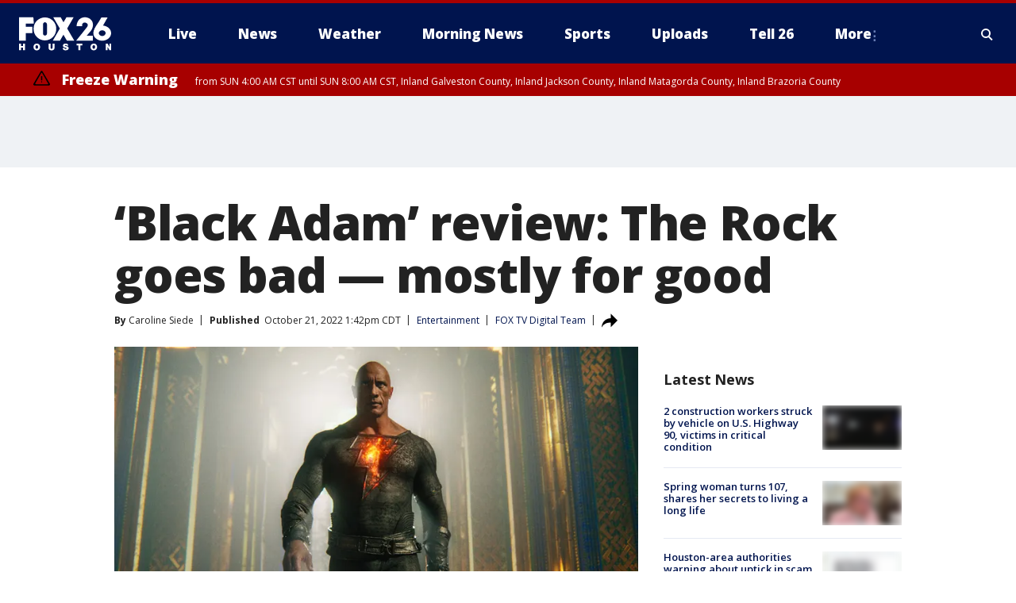

--- FILE ---
content_type: text/html; charset=utf-8
request_url: https://www.fox26houston.com/news/black-adam-review-dwayne-johnson-the-rock-dc-dceu-post-credits-scene
body_size: 35693
content:
<!doctype html>
<html data-n-head-ssr lang="en" data-n-head="lang">
  <head>
    <!-- Google Tag Manager -->
    <script>
    function loadGTMIfNotLocalOrPreview() {
      const host = window.location.host.toLowerCase();
      const excludedHosts = ["local", "preview", "stage-preview"];
      if (!excludedHosts.some(excludedHost => host.startsWith(excludedHost))) {
        (function(w,d,s,l,i){w[l]=w[l]||[];w[l].push({'gtm.start':
        new Date().getTime(),event:'gtm.js'});var f=d.getElementsByTagName(s)[0],
        j=d.createElement(s),dl=l!='dataLayer'?'&l='+l:'';j.async=true;j.src=
        'https://www.googletagmanager.com/gtm.js?id='+i+dl;f.parentNode.insertBefore(j,f);
        })(window,document,'script','dataLayer','GTM-TMF4BDJ');
      }
    }
    loadGTMIfNotLocalOrPreview();
    </script>
    <!-- End Google Tag Manager -->
    <title data-n-head="true">‘Black Adam’ review: The Rock goes bad — mostly for good | FOX 26 Houston</title><meta data-n-head="true" http-equiv="X-UA-Compatible" content="IE=edge,chrome=1"><meta data-n-head="true" name="viewport" content="width=device-width, minimum-scale=1.0, initial-scale=1.0"><meta data-n-head="true" charset="UTF-8"><meta data-n-head="true" name="format-detection" content="telephone=no"><meta data-n-head="true" name="msapplication-square70x70logo" content="//static.foxtv.com/static/orion/img/kriv/favicons/mstile-70x70.png"><meta data-n-head="true" name="msapplication-square150x150logo" content="//static.foxtv.com/static/orion/img/kriv/favicons/mstile-150x150.png"><meta data-n-head="true" name="msapplication-wide310x150logo" content="//static.foxtv.com/static/orion/img/kriv/favicons/mstile-310x150.png"><meta data-n-head="true" name="msapplication-square310x310logo" content="//static.foxtv.com/static/orion/img/kriv/favicons/mstile-310x310.png"><meta data-n-head="true" data-hid="description" name="description" content="Black Adam lets Dwayne “The Rock“ Johnson make his long-awaited superhero debut in an action flick that reflects the scrappy spirit of the DCEU."><meta data-n-head="true" data-hid="fb:app_id" property="fb:app_id" content="275582709488052"><meta data-n-head="true" data-hid="prism.stationId" name="prism.stationId" content="KRIV_FOX26"><meta data-n-head="true" data-hid="prism.stationCallSign" name="prism.stationCallSign" content="kriv"><meta data-n-head="true" data-hid="prism.channel" name="prism.channel" content="fts"><meta data-n-head="true" data-hid="prism.section" name="prism.section" content="news"><meta data-n-head="true" data-hid="prism.subsection1" name="prism.subsection1" content=""><meta data-n-head="true" data-hid="prism.subsection2" name="prism.subsection2" content=""><meta data-n-head="true" data-hid="prism.subsection3" name="prism.subsection3" content=""><meta data-n-head="true" data-hid="prism.subsection4" name="prism.subsection4" content=""><meta data-n-head="true" data-hid="prism.aggregationType" name="prism.aggregationType" content="subsection"><meta data-n-head="true" data-hid="prism.genre" name="prism.genre" content=""><meta data-n-head="true" data-hid="pagetype" name="pagetype" content="article" scheme="dcterms.DCMIType"><meta data-n-head="true" data-hid="strikepagetype" name="strikepagetype" content="article" scheme="dcterms.DCMIType"><meta data-n-head="true" data-hid="content-creator" name="content-creator" content="tiger"><meta data-n-head="true" data-hid="dc.creator" name="dc.creator" scheme="dcterms.creator" content=""><meta data-n-head="true" data-hid="dc.title" name="dc.title" content="‘Black Adam’ review: The Rock goes bad — mostly for good" lang="en"><meta data-n-head="true" data-hid="dc.subject" name="dc.subject" content=""><meta data-n-head="true" data-hid="dcterms.abstract" name="dcterms.abstract" content="Black Adam lets Dwayne “The Rock“ Johnson make his long-awaited superhero debut in an action flick that reflects the scrappy spirit of the DCEU."><meta data-n-head="true" data-hid="dc.type" name="dc.type" scheme="dcterms.DCMIType" content="Text.Article"><meta data-n-head="true" data-hid="dc.description" name="dc.description" content="Black Adam lets Dwayne “The Rock“ Johnson make his long-awaited superhero debut in an action flick that reflects the scrappy spirit of the DCEU."><meta data-n-head="true" data-hid="dc.language" name="dc.language" scheme="dcterms.RFC4646" content="en-US"><meta data-n-head="true" data-hid="dc.publisher" name="dc.publisher" content="FOX 26 Houston"><meta data-n-head="true" data-hid="dc.format" name="dc.format" scheme="dcterms.URI" content="text/html"><meta data-n-head="true" data-hid="dc.identifier" name="dc.identifier" scheme="dcterms.URI" content="urn:uri:base64:83c6ca91-eab9-53d7-99d8-5510a129c0fa"><meta data-n-head="true" data-hid="dc.source" name="dc.source" content="FOX TV Digital Team"><meta data-n-head="true" data-hid="dc.date" name="dc.date" content="2022-10-21"><meta data-n-head="true" data-hid="dcterms.created" name="dcterms.created" scheme="dcterms.ISO8601" content="2022-10-21T13:42:28-05:00"><meta data-n-head="true" data-hid="dcterms.modified" name="dcterms.modified" scheme="dcterms.ISO8601" content="2022-10-21T13:57:04-05:00"><meta data-n-head="true" data-hid="og:title" property="og:title" content="‘Black Adam’ review: The Rock goes bad — mostly for good"><meta data-n-head="true" data-hid="og:description" property="og:description" content="Black Adam lets Dwayne “The Rock“ Johnson make his long-awaited superhero debut in an action flick that reflects the scrappy spirit of the DCEU."><meta data-n-head="true" data-hid="og:type" property="og:type" content="article"><meta data-n-head="true" data-hid="og:image" property="og:image" content="https://images.foxtv.com/static.fox26houston.com/www.fox26houston.com/content/uploads/2022/10/1200/630/Black-Adam.jpeg?ve=1&amp;tl=1"><meta data-n-head="true" data-hid="og:image:width" property="og:image:width" content="1280"><meta data-n-head="true" data-hid="og:image:height" property="og:image:height" content="720"><meta data-n-head="true" data-hid="og:url" property="og:url" content="https://www.fox26houston.com/news/black-adam-review-dwayne-johnson-the-rock-dc-dceu-post-credits-scene"><meta data-n-head="true" data-hid="og:site_name" property="og:site_name" content="FOX 26 Houston"><meta data-n-head="true" data-hid="og:locale" property="og:locale" content="en_US"><meta data-n-head="true" data-hid="robots" name="robots" content="index, follow, max-image-preview:large, max-video-preview:-1"><meta data-n-head="true" data-hid="fox.app_version" name="fox.app_version" content="v77"><meta data-n-head="true" data-hid="fox.fix_version" name="fox.fix_version" content="10.2.0"><meta data-n-head="true" data-hid="fox.app_build" name="fox.app_build" content="no build version"><meta data-n-head="true" name="twitter:card" content="summary_large_image"><meta data-n-head="true" name="twitter:site" content="@Fox26Houston"><meta data-n-head="true" name="twitter:site:id" content="@Fox26Houston"><meta data-n-head="true" name="twitter:title" content="‘Black Adam’ review: The Rock goes bad — mostly for good"><meta data-n-head="true" name="twitter:description" content="Black Adam lets Dwayne “The Rock“ Johnson make his long-awaited superhero debut in an action flick that reflects the scrappy spirit of the DCEU."><meta data-n-head="true" name="twitter:image" content="https://images.foxtv.com/static.fox26houston.com/www.fox26houston.com/content/uploads/2022/10/1280/720/Black-Adam.jpeg?ve=1&amp;tl=1"><meta data-n-head="true" name="twitter:url" content="https://www.fox26houston.com/news/black-adam-review-dwayne-johnson-the-rock-dc-dceu-post-credits-scene"><meta data-n-head="true" name="twitter:creator" content="@Fox26Houston"><meta data-n-head="true" name="twitter:creator:id" content="@Fox26Houston"><meta data-n-head="true" name="fox.name" content="Post Landing"><meta data-n-head="true" name="fox.category" content="news"><meta data-n-head="true" name="fox.page_content_category" content="news"><meta data-n-head="true" name="fox.page_name" content="kriv:web:post:article:‘Black Adam’ review: The Rock goes bad — mostly for good | FOX 26 Houston"><meta data-n-head="true" name="fox.page_content_level_1" content="kriv:web:post"><meta data-n-head="true" name="fox.page_content_level_2" content="kriv:web:post:article"><meta data-n-head="true" name="fox.page_content_level_3" content="kriv:web:post:article:‘Black Adam’ review: The Rock goes bad — mostly for good | FOX 26 Houston"><meta data-n-head="true" name="fox.page_content_level_4" content="kriv:web:post:article:‘Black Adam’ review: The Rock goes bad — mostly for good | FOX 26 Houston"><meta data-n-head="true" name="fox.page_type" content="post-article"><meta data-n-head="true" name="fox.page_content_distributor" content="owned"><meta data-n-head="true" name="fox.page_content_type_of_story" content="Digital Original"><meta data-n-head="true" name="fox.author" content=""><meta data-n-head="true" name="fox.page_content_author" content=""><meta data-n-head="true" name="fox.page_content_author_secondary" content="Caroline Siede"><meta data-n-head="true" name="fox.page_content_version" content="1.1.0"><meta data-n-head="true" name="fox.publisher" content="FOX TV Digital Team"><meta data-n-head="true" name="fox.page_content_id" content="83c6ca91-eab9-53d7-99d8-5510a129c0fa"><meta data-n-head="true" name="fox.page_content_station_originator" content="national"><meta data-n-head="true" name="fox.url" content="https://www.fox26houston.com/news/black-adam-review-dwayne-johnson-the-rock-dc-dceu-post-credits-scene"><meta data-n-head="true" name="fox.page_canonical_url" content="https://www.q13fox.com/news/black-adam-review-dwayne-johnson-the-rock-dc-dceu-post-credits-scene"><meta data-n-head="true" name="smartbanner:enabled-platforms" content="none"><meta data-n-head="true" property="fb:app_id" content="275582709488052"><meta data-n-head="true" property="article:opinion" content="false"><meta data-n-head="true" name="keywords" content="Entertainment,News,Tubi"><meta data-n-head="true" name="classification" content="/FTS/Entertainment,/FTS/News,/FTS/Tubi"><meta data-n-head="true" name="classification-isa" content="entertainment,news,tubi"><meta data-n-head="true" name="fox.page_content_tags" content="/FTS/Entertainment,/FTS/News,/FTS/Tubi"><link data-n-head="true" rel="preconnect" href="https://prod.player.fox.digitalvideoplatform.com" crossorigin="anonymous"><link data-n-head="true" rel="dns-prefetch" href="https://prod.player.fox.digitalvideoplatform.com"><link data-n-head="true" rel="stylesheet" href="https://statics.foxsports.com/static/orion/style/css/scorestrip-external.css"><link data-n-head="true" rel="icon" type="image/x-icon" href="/favicons/kriv/favicon.ico"><link data-n-head="true" rel="stylesheet" href="https://fonts.googleapis.com/css?family=Open+Sans:300,400,400i,600,600i,700,700i,800,800i&amp;display=swap"><link data-n-head="true" rel="stylesheet" href="https://fonts.googleapis.com/css2?family=Rubik:wght@700&amp;display=swap"><link data-n-head="true" rel="schema.dcterms" href="//purl.org/dc/terms/"><link data-n-head="true" rel="schema.prism" href="//prismstandard.org/namespaces/basic/2.1/"><link data-n-head="true" rel="schema.iptc" href="//iptc.org/std/nar/2006-10-01/"><link data-n-head="true" rel="shortcut icon" href="//static.foxtv.com/static/orion/img/kriv/favicons/favicon.ico" type="image/x-icon"><link data-n-head="true" rel="apple-touch-icon" sizes="57x57" href="//static.foxtv.com/static/orion/img/kriv/favicons/apple-touch-icon-57x57.png"><link data-n-head="true" rel="apple-touch-icon" sizes="60x60" href="//static.foxtv.com/static/orion/img/kriv/favicons/apple-touch-icon-60x60.png"><link data-n-head="true" rel="apple-touch-icon" sizes="72x72" href="//static.foxtv.com/static/orion/img/kriv/favicons/apple-touch-icon-72x72.png"><link data-n-head="true" rel="apple-touch-icon" sizes="76x76" href="//static.foxtv.com/static/orion/img/kriv/favicons/apple-touch-icon-76x76.png"><link data-n-head="true" rel="apple-touch-icon" sizes="114x114" href="//static.foxtv.com/static/orion/img/kriv/favicons/apple-touch-icon-114x114.png"><link data-n-head="true" rel="apple-touch-icon" sizes="120x120" href="//static.foxtv.com/static/orion/img/kriv/favicons/apple-touch-icon-120x120.png"><link data-n-head="true" rel="apple-touch-icon" sizes="144x144" href="//static.foxtv.com/static/orion/img/kriv/favicons/apple-touch-icon-144x144.png"><link data-n-head="true" rel="apple-touch-icon" sizes="152x152" href="//static.foxtv.com/static/orion/img/kriv/favicons/apple-touch-icon-152x152.png"><link data-n-head="true" rel="apple-touch-icon" sizes="180x180" href="//static.foxtv.com/static/orion/img/kriv/favicons/apple-touch-icon-180x180.png"><link data-n-head="true" rel="icon" type="image/png" href="//static.foxtv.com/static/orion/img/kriv/favicons/favicon-16x16.png" sizes="16x16"><link data-n-head="true" rel="icon" type="image/png" href="//static.foxtv.com/static/orion/img/kriv/favicons/favicon-32x32.png" sizes="32x32"><link data-n-head="true" rel="icon" type="image/png" href="//static.foxtv.com/static/orion/img/kriv/favicons/favicon-96x96.png" sizes="96x96"><link data-n-head="true" rel="icon" type="image/png" href="//static.foxtv.com/static/orion/img/kriv/favicons/android-chrome-192x192.png" sizes="192x192"><link data-n-head="true" href="https://fonts.gstatic.com" rel="preconnect" crossorigin="true"><link data-n-head="true" href="https://fonts.googleapis.com" rel="preconnect" crossorigin="true"><link data-n-head="true" rel="stylesheet" href="https://fonts.googleapis.com/css?family=Source+Sans+Pro:200,300,400,600,400italic,700,700italic,300,300italic,600italic/"><link data-n-head="true" rel="preconnect" href="https://cdn.segment.com/"><link data-n-head="true" rel="preconnect" href="https://widgets.media.weather.com/"><link data-n-head="true" rel="preconnect" href="https://elections.ap.org/"><link data-n-head="true" rel="preconnect" href="https://www.google-analytics.com/"><link data-n-head="true" rel="preconnect" href="http://static.chartbeat.com/"><link data-n-head="true" rel="preconnect" href="https://sb.scorecardresearch.com/"><link data-n-head="true" rel="preconnect" href="http://www.googletagmanager.com/"><link data-n-head="true" rel="preconnect" href="https://cdn.optimizely.com/"><link data-n-head="true" rel="preconnect" href="https://cdn.segment.com/"><link data-n-head="true" rel="preconnect" href="https://connect.facebook.net/"><link data-n-head="true" rel="preconnect" href="https://prod.player.fox.digitalvideoplatform.com/"><link data-n-head="true" rel="preload" as="script" href="https://prod.player.fox.digitalvideoplatform.com/wpf/v3/3.2.59/wpf_player.js"><link data-n-head="true" rel="prefetch" as="script" href="https://prod.player.fox.digitalvideoplatform.com/wpf/v3/3.2.59/lib/wpf_bitmovin_yospace_player.js"><link data-n-head="true" rel="prefetch" as="script" href="https://prod.player.fox.digitalvideoplatform.com/wpf/v3/3.2.59/lib/wpf_conviva_reporter.js"><link data-n-head="true" rel="prefetch" as="script" href="https://prod.player.fox.digitalvideoplatform.com/wpf/v3/3.2.59/lib/wpf_mux_reporter.js"><link data-n-head="true" rel="prefetch" as="script" href="https://prod.player.fox.digitalvideoplatform.com/wpf/v3/3.2.59/lib/wpf_adobeheartbeat_reporter.js"><link data-n-head="true" rel="prefetch" as="script" href="https://prod.player.fox.digitalvideoplatform.com/wpf/v3/3.2.59/lib/wpf_comscore_reporter.js"><link data-n-head="true" rel="prefetch" as="script" href="https://prod.player.fox.digitalvideoplatform.com/wpf/v3/3.2.59/lib/wpf_controls.js"><link data-n-head="true" rel="canonical" href="https://www.q13fox.com/news/black-adam-review-dwayne-johnson-the-rock-dc-dceu-post-credits-scene"><link data-n-head="true" rel="alternate" type="application/rss+xml" title="News" href="https://www.fox26houston.com/rss.xml?category=news"><link data-n-head="true" rel="alternate" type="application/rss+xml" title="Entertainment" href="https://www.fox26houston.com/rss.xml?tag=entertainment"><link data-n-head="true" rel="shorturl" href=""><link data-n-head="true" rel="image_src" href="https://images.foxtv.com/static.fox26houston.com/www.fox26houston.com/content/uploads/2022/10/1280/720/Black-Adam.jpeg?ve=1&amp;tl=1"><link data-n-head="true" rel="amphtml" href="https://www.fox26houston.com/news/black-adam-review-dwayne-johnson-the-rock-dc-dceu-post-credits-scene.amp"><link data-n-head="true" rel="alternate" title="FOX 26 Houston - Live" type="application/rss+xml" href="https://www.fox26houston.com/rss/category/live"><link data-n-head="true" rel="alternate" title="FOX 26 Houston - Live Livenow" type="application/rss+xml" href="https://www.fox26houston.com/rss/category/live/livenow"><link data-n-head="true" rel="alternate" title="FOX 26 Houston - Live Soul Live" type="application/rss+xml" href="https://www.fox26houston.com/rss/category/live/soul-live"><link data-n-head="true" rel="alternate" title="FOX 26 Houston - News" type="application/rss+xml" href="https://www.fox26houston.com/rss/category/news"><link data-n-head="true" rel="alternate" title="FOX 26 Houston - Local News" type="application/rss+xml" href="https://www.fox26houston.com/rss/category/local-news"><link data-n-head="true" rel="alternate" title="FOX 26 Houston - Tag Us Tx" type="application/rss+xml" href="https://www.fox26houston.com/rss/tags/us,tx"><link data-n-head="true" rel="alternate" title="FOX 26 Houston - National News" type="application/rss+xml" href="https://www.fox26houston.com/rss/category/national-news"><link data-n-head="true" rel="alternate" title="FOX 26 Houston - Tag World" type="application/rss+xml" href="https://www.fox26houston.com/rss/tags/world"><link data-n-head="true" rel="alternate" title="FOX 26 Houston - Tag Politics" type="application/rss+xml" href="https://www.fox26houston.com/rss/tags/politics"><link data-n-head="true" rel="alternate" title="FOX 26 Houston - Money" type="application/rss+xml" href="https://www.fox26houston.com/rss/category/money"><link data-n-head="true" rel="alternate" title="FOX 26 Houston - Shows Morning Show" type="application/rss+xml" href="https://www.fox26houston.com/rss/category/shows,morning-show"><link data-n-head="true" rel="alternate" title="FOX 26 Houston - Tag Series Making The Grade" type="application/rss+xml" href="https://www.fox26houston.com/rss/tags/series,making-the-grade"><link data-n-head="true" rel="alternate" title="FOX 26 Houston - Tag Series Finding Families" type="application/rss+xml" href="https://www.fox26houston.com/rss/tags/series,finding-families"><link data-n-head="true" rel="alternate" title="FOX 26 Houston - Tag Health Matters" type="application/rss+xml" href="https://www.fox26houston.com/rss/tags/health-matters"><link data-n-head="true" rel="alternate" title="FOX 26 Houston - Tag Pets Animals" type="application/rss+xml" href="https://www.fox26houston.com/rss/tags/pets-animals"><link data-n-head="true" rel="alternate" title="FOX 26 Houston - Tag Series Your Legal Questions" type="application/rss+xml" href="https://www.fox26houston.com/rss/tags/series,your-legal-questions"><link data-n-head="true" rel="alternate" title="FOX 26 Houston - Weather" type="application/rss+xml" href="https://www.fox26houston.com/rss/category/weather"><link data-n-head="true" rel="alternate" title="FOX 26 Houston - Tropics" type="application/rss+xml" href="https://www.fox26houston.com/rss/category/tropics"><link data-n-head="true" rel="alternate" title="FOX 26 Houston - Traffic" type="application/rss+xml" href="https://www.fox26houston.com/rss/category/traffic"><link data-n-head="true" rel="alternate" title="FOX 26 Houston - Weather Download The Free Fox 26 Weather App" type="application/rss+xml" href="https://www.fox26houston.com/rss/category/weather/download-the-free-fox-26-weather-app"><link data-n-head="true" rel="alternate" title="FOX 26 Houston - Houston Pump Patrol" type="application/rss+xml" href="https://www.fox26houston.com/rss/category/houston-pump-patrol"><link data-n-head="true" rel="alternate" title="FOX 26 Houston - Sports" type="application/rss+xml" href="https://www.fox26houston.com/rss/category/sports"><link data-n-head="true" rel="alternate" title="FOX 26 Houston - Tag Mlb Astros" type="application/rss+xml" href="https://www.fox26houston.com/rss/tags/mlb,astros"><link data-n-head="true" rel="alternate" title="FOX 26 Houston - Tag Nfl Texans" type="application/rss+xml" href="https://www.fox26houston.com/rss/tags/nfl,texans"><link data-n-head="true" rel="alternate" title="FOX 26 Houston - Tag Nba Rockets" type="application/rss+xml" href="https://www.fox26houston.com/rss/tags/nba,rockets"><link data-n-head="true" rel="alternate" title="FOX 26 Houston - Tag Mls Dynamo" type="application/rss+xml" href="https://www.fox26houston.com/rss/tags/mls,dynamo"><link data-n-head="true" rel="alternate" title="FOX 26 Houston - Tag Nwsl Dash" type="application/rss+xml" href="https://www.fox26houston.com/rss/tags/nwsl,dash"><link data-n-head="true" rel="alternate" title="FOX 26 Houston - Tag Series Friday Football Fever" type="application/rss+xml" href="https://www.fox26houston.com/rss/tags/series,friday-football-fever"><link data-n-head="true" rel="alternate" title="FOX 26 Houston - Tag Series Player Of The Week" type="application/rss+xml" href="https://www.fox26houston.com/rss/tags/series,player-of-the-week"><link data-n-head="true" rel="alternate" title="FOX 26 Houston - Shows Isiah Factor Uncensored" type="application/rss+xml" href="https://www.fox26houston.com/rss/category/shows,isiah-factor-uncensored"><link data-n-head="true" rel="alternate" title="FOX 26 Houston - Shows News Edge" type="application/rss+xml" href="https://www.fox26houston.com/rss/category/shows,news-edge"><link data-n-head="true" rel="alternate" title="FOX 26 Houston - Shows Whats Your Point" type="application/rss+xml" href="https://www.fox26houston.com/rss/category/shows,whats-your-point"><link data-n-head="true" rel="alternate" title="FOX 26 Houston - Tag Series Bayou City Buzz" type="application/rss+xml" href="https://www.fox26houston.com/rss/tags/series,bayou-city-buzz"><link data-n-head="true" rel="alternate" title="FOX 26 Houston - Shows Houston Live Local" type="application/rss+xml" href="https://www.fox26houston.com/rss/category/shows,houston-live-local"><link data-n-head="true" rel="alternate" title="FOX 26 Houston - Shows Texas Live Local" type="application/rss+xml" href="https://www.fox26houston.com/rss/category/shows,texas-live-local"><link data-n-head="true" rel="alternate" title="FOX 26 Houston - Tag Series" type="application/rss+xml" href="https://www.fox26houston.com/rss/tags/series"><link data-n-head="true" rel="alternate" title="FOX 26 Houston - Tag Series In Focus" type="application/rss+xml" href="https://www.fox26houston.com/rss/tags/series,in-focus"><link data-n-head="true" rel="alternate" title="FOX 26 Houston - Shows The Missing" type="application/rss+xml" href="https://www.fox26houston.com/rss/category/shows,the-missing"><link data-n-head="true" rel="alternate" title="FOX 26 Houston - Tag Entertainment" type="application/rss+xml" href="https://www.fox26houston.com/rss/tags/entertainment"><link data-n-head="true" rel="alternate" title="FOX 26 Houston - Shows Fox Content" type="application/rss+xml" href="https://www.fox26houston.com/rss/category/shows,fox-content"><link data-n-head="true" rel="alternate" title="FOX 26 Houston - Contests" type="application/rss+xml" href="https://www.fox26houston.com/rss/category/contests"><link data-n-head="true" rel="alternate" title="FOX 26 Houston - About Us" type="application/rss+xml" href="https://www.fox26houston.com/rss/category/about-us"><link data-n-head="true" rel="alternate" title="FOX 26 Houston - Team" type="application/rss+xml" href="https://www.fox26houston.com/rss/category/team"><link data-n-head="true" rel="alternate" title="FOX 26 Houston - Whats On Fox" type="application/rss+xml" href="https://www.fox26houston.com/rss/category/whats-on-fox"><link data-n-head="true" rel="alternate" title="FOX 26 Houston - Newsletter Signup" type="application/rss+xml" href="https://www.fox26houston.com/rss/category/newsletter-signup"><link data-n-head="true" rel="alternate" title="FOX 26 Houston - Jobs At Fox 26 And My20" type="application/rss+xml" href="https://www.fox26houston.com/rss/category/jobs-at-fox-26-and-my20"><link data-n-head="true" rel="alternate" title="FOX 26 Houston - Apps" type="application/rss+xml" href="https://www.fox26houston.com/rss/category/apps"><link data-n-head="true" rel="alternate" title="FOX 26 Houston - Public File Inquiries" type="application/rss+xml" href="https://www.fox26houston.com/rss/category/public-file-inquiries"><link data-n-head="true" rel="alternate" title="FOX 26 Houston - Closed Captioning" type="application/rss+xml" href="https://www.fox26houston.com/rss/category/closed-captioning"><link data-n-head="true" rel="alternate" title="FOX 26 Houston - Contact Us" type="application/rss+xml" href="https://www.fox26houston.com/rss/category/contact-us"><link data-n-head="true" rel="alternate" title="FOX 26 Houston - Tell26" type="application/rss+xml" href="https://www.fox26houston.com/rss/category/tell26"><link data-n-head="true" rel="alternate" title="FOX 26 Houston - Discover the latest breaking news." type="application/rss+xml" href="https://www.fox26houston.com/latest.xml"><link data-n-head="true" rel="stylesheet" href="//static.foxtv.com/static/orion/css/default/article.rs.css"><link data-n-head="true" rel="stylesheet" href="/css/print.css" media="print"><script data-n-head="true" type="text/javascript" data-hid="pal-script" src="//imasdk.googleapis.com/pal/sdkloader/pal.js"></script><script data-n-head="true" type="text/javascript" src="https://statics.foxsports.com/static/orion/scorestrip.js" async="false" defer="true"></script><script data-n-head="true" type="text/javascript">
        (function (h,o,u,n,d) {
          h=h[d]=h[d]||{q:[],onReady:function(c){h.q.push(c)}}
          d=o.createElement(u);d.async=1;d.src=n
          n=o.getElementsByTagName(u)[0];n.parentNode.insertBefore(d,n)
        })(window,document,'script','https://www.datadoghq-browser-agent.com/datadog-rum-v4.js','DD_RUM')
        DD_RUM.onReady(function() {
          DD_RUM.init({
            clientToken: 'pub6d08621e10189e2259b02648fb0f12e4',
            applicationId: 'f7e50afb-e642-42a0-9619-b32a46fc1075',
            site: 'datadoghq.com',
            service: 'www.fox26houston.com',
            env: 'prod',
            // Specify a version number to identify the deployed version of your application in Datadog
            version: '1.0.0',
            sampleRate: 20,
            sessionReplaySampleRate: 0,
            trackInteractions: true,
            trackResources: true,
            trackLongTasks: true,
            defaultPrivacyLevel: 'mask-user-input',
          });
          // DD_RUM.startSessionReplayRecording();
        })</script><script data-n-head="true" type="text/javascript" src="https://foxkit.fox.com/sdk/profile/v2.15.0/profile.js" async="false" defer="true"></script><script data-n-head="true" src="https://js.appboycdn.com/web-sdk/5.6/braze.min.js" async="true" defer="true"></script><script data-n-head="true" src="https://c.amazon-adsystem.com/aax2/apstag.js" async="true" defer="true"></script><script data-n-head="true" src="https://www.googletagmanager.com/gtag/js?id=UA-47237212-12" async="true"></script><script data-n-head="true" type="text/javascript">// 86acbd31cd7c09cf30acb66d2fbedc91daa48b86:1701191442.7032719
!function(n,r,e,t,c){var i,o="Promise"in n,u={then:function(){return u},catch:function(n){
return n(new Error("Airship SDK Error: Unsupported browser")),u}},s=o?new Promise((function(n,r){i=function(e,t){e?r(e):n(t)}})):u
;s._async_setup=function(n){if(o)try{i(null,n(c))}catch(n){i(n)}},n[t]=s;var a=r.createElement("script");a.src=e,a.async=!0,a.id="_uasdk",
a.rel=t,r.head.appendChild(a)}(window,document,'https://aswpsdkus.com/notify/v1/ua-sdk.min.js',
  'UA', {
    vapidPublicKey: 'BIdB7-ykRl8M1MNQ0AEwmw9FajNMJ8nzBLeTa0q6O2FDvyNs0ZIgdCOzQRLhpMfoA8DDlzzy87wRFwnAMwMMyFg=',
    websitePushId: 'web.kriv.prod',
    appKey: 'Euakg6eORR27mgC42iPv-Q',
    token: 'MTpFdWFrZzZlT1JSMjdtZ0M0MmlQdi1ROjJQSURPdEY0UzBvSTZNMEpERzlMakhwMlkxZUdMZ29sNGxGRFNITHR1SEE'
  });
</script><script data-n-head="true" type="text/javascript">UA.then(sdk => {
        sdk.plugins.load('html-prompt', 'https://aswpsdkus.com/notify/v1/ua-html-prompt.min.js', {
          appearDelay: 5000,
          disappearDelay: 2000000000000000000000000,
          askAgainDelay: 0,
          stylesheet: './css/airship.css',
          auto: false,
          type: 'alert',
          position: 'top',
          i18n: {
            en: {
              title: 'Don&#39;t Miss Out',
              message: 'Receive instant notifications when new stories break.',
              accept: 'Allow',
              deny: 'No Thanks'
            }
          },
          logo: '/favicons/kriv/favicon.ico'
        }).then(plugin => {
          const auditSession = () => {
            const airshipPageViews = parseInt(window.sessionStorage.getItem('currentAirShipPageViews'), 10)
            if (airshipPageViews > 1) {
              plugin.prompt();
              console.info('Airship: prompt called')
              clearInterval(auditInterval);
              window.sessionStorage.setItem('currentAirShipPageViews', 0)
            }
          }
          const auditInterval = setInterval(auditSession, 2000);
        })
      })</script><script data-n-head="true" src="/taboola/taboola.js" type="text/javascript" async="true" defer="true"></script><script data-n-head="true" src="https://scripts.webcontentassessor.com/scripts/db1db3a4d7f84ccb635478151c90b6c84cd97c75ad5af131082b58f141d51b0a"></script><script data-n-head="true" src="//static.foxtv.com/static/orion/scripts/core/ag.core.js"></script><script data-n-head="true" src="//static.foxtv.com/static/isa/core.js"></script><script data-n-head="true" src="//static.foxtv.com/static/orion/scripts/station/default/loader.js"></script><script data-n-head="true" src="https://widgets.media.weather.com/wxwidget.loader.js?cid=996314550" defer=""></script><script data-n-head="true" src="https://prod.player.fox.digitalvideoplatform.com/wpf/v3/3.2.59/wpf_player.js" defer="" data-hid="fox-player-main-script"></script><script data-n-head="true" src="//static.foxtv.com/static/leap/loader.js"></script><script data-n-head="true" >(function () {
        var _sf_async_config = window._sf_async_config = (window._sf_async_config || {})
        _sf_async_config.uid = 65824
        _sf_async_config.domain = 'fox26houston.com'
        _sf_async_config.flickerControl = false
        _sf_async_config.useCanonical = true

        // Function to set ISA-dependent values with proper error handling
        function setISAValues() {
          if (window.FTS && window.FTS.ISA && window.FTS.ISA._meta) {
            try {
              _sf_async_config.sections = window.FTS.ISA._meta.section || ''
              _sf_async_config.authors = window.FTS.ISA._meta.fox['fox.page_content_author'] ||
                                       window.FTS.ISA._meta.fox['fox.page_content_author_secondary'] ||
                                       window.FTS.ISA._meta.raw.publisher || ''
            } catch (e) {
              console.warn('FTS.ISA values not available yet:', e)
              _sf_async_config.sections = ''
              _sf_async_config.authors = ''
            }
          } else {
            // Set default values if ISA is not available
            _sf_async_config.sections = ''
            _sf_async_config.authors = ''

            // Retry after a short delay if ISA is not loaded yet
            setTimeout(setISAValues, 100)
          }
        }

        // Set ISA values initially
        setISAValues()

        _sf_async_config.useCanonicalDomain = true
        function loadChartbeat() {
          var e = document.createElement('script');
            var n = document.getElementsByTagName('script')[0];
            e.type = 'text/javascript';
            e.async = true;
            e.src = '//static.chartbeat.com/js/chartbeat.js';
            n.parentNode.insertBefore(e, n);
        }
        loadChartbeat();
        })()</script><script data-n-head="true" src="//static.chartbeat.com/js/chartbeat_mab.js"></script><script data-n-head="true" src="//static.chartbeat.com/js/chartbeat.js"></script><script data-n-head="true" src="https://interactives.ap.org/election-results/assets/microsite/resizeClient.js" defer=""></script><script data-n-head="true" data-hid="strike-loader" src="https://strike.fox.com/static/fts/display/loader.js" type="text/javascript"></script><script data-n-head="true" >
          (function() {
              window.foxstrike = window.foxstrike || {};
              window.foxstrike.cmd = window.foxstrike.cmd || [];
          })()
        </script><script data-n-head="true" type="application/ld+json">{"@context":"http://schema.org","@type":"NewsArticle","mainEntityOfPage":"https://www.q13fox.com/news/black-adam-review-dwayne-johnson-the-rock-dc-dceu-post-credits-scene","headline":"‘Black Adam’ review: The Rock goes bad — mostly for good","articleBody":"If the appeal of the Marvel Cinematic Universe is its polished sheen, the appeal of the DC Extended Universe is its scrappy messiness. On both the big screen and the small one, DC&#x2019;s live action adaptations often feel designed by committee and held together by duct tape and prayers. And nowhere is that more apparent than in &quot;Black Adam,&quot; the long-awaited superhero star vehicle for <a href=\"https://tubitv.com/search/person-Dwayne-Johnson?utm_medium=editorial&amp;utm_source=fts&amp;utm_campaign=fts_editorial_evergreen&amp;utm_term=fox\" target=\"_blank\">Dwayne &quot;The Rock&quot; Johnson</a>.&#xA0;The messiest superhero movie this side of <a href=\"https://www.fox5ny.com/news/morbius-review-marvel-jared-leto-matt-smith\" target=\"_blank\"><strong>&quot;Morbius,&quot;</strong></a> &quot;Black Adam&quot; nevertheless has a certain charm and even a few intriguing &#x2014; if not downright radical &#x2014; ideas on its margins. It&#x2019;s not a good movie in the conventional sense, certainly not when it comes to basic tenets of editing, writing and character development. But it&#x2019;s compelling in its own way as a kind of weird, earnest crowdpleaser with a surprising amount of heart to complement its bone-snapping PG-13 action.&#xA0;<strong>RELATED: </strong><a href=\"https://www.fox5ny.com/news/halloween-ends-review-michael-myers-jamie-lee-curtis-how-to-watch-streaming\" target=\"_blank\"><strong>&apos;Halloween Ends&apos; review: Evil sighs tonight</strong></a>By design (although that doesn&#x2019;t become clear until much later in the film), the origin story of Johnson&#x2019;s all-powerful Teth-Adam is somewhat convoluted. He lived as a slave in the ancient city of Kahndaq, until he found himself imbued with powers from the same wizards who granted Billy Batson (<a href=\"https://tubitv.com/search/person-Asher-Angel?utm_medium=editorial&amp;utm_source=fts&amp;utm_campaign=fts_editorial_evergreen&amp;utm_term=fox\" target=\"_blank\">Asher Angel</a>) his abilities in the 2019 &quot;Shazam!&quot; movie.&#xA0;Teth-Adam didn&#x2019;t get much time to enjoy his new superhuman skills, however, as he was almost immediately entombed for 5,000 years. He&#x2019;s eventually reawakened in modern-day Kahndaq, a fictional MENA nation that&#x2019;s under military occupation by mercenaries known as Intergang.&#xA0;<strong>WATCH FREE ON TUBI: </strong><a href=\"https://tubitv.com/movies/682650/deadpool?start=true?utm_medium=editorial&amp;utm_source=fts&amp;utm_campaign=fts_editorial_evergreen&amp;utm_term=fox\" target=\"_blank\"><strong>&quot;Deadpool&quot;</strong></a><strong> and </strong><a href=\"https://tubitv.com/movies/683377/deadpool-2?start=true?utm_medium=editorial&amp;utm_source=fts&amp;utm_campaign=fts_editorial_evergreen&amp;utm_term=fox\" target=\"_blank\"><strong>&quot;Deadpool 2&quot;</strong></a><strong> &#x2014; </strong><a href=\"https://link.tubi.tv/Download\" target=\"_blank\"><strong>get the app</strong></a>But wait, there&#x2019;s more! The newly awakened Teth-Adam soon finds himself mixed up with three opposing forces: a trio of good locals who see him as their protector, a bad local who wants to exploit his powers and a group of superheroes known as the Justice Society who want to send him to superhero jail for his unsanctioned use of lethal force. Throw in a cute kid, some mysterious backstory, a few quick appearances for <a href=\"https://www.fox5ny.com/news/review-the-suicide-squad-gets-a-funny-foulmouthed-fresh-start\" target=\"_blank\"><strong>&quot;Suicide Squad&quot;</strong></a> mastermind Amanda Waller (<a href=\"https://tubitv.com/search/person-Viola-Davis?utm_medium=editorial&amp;utm_source=fts&amp;utm_campaign=fts_editorial_evergreen&amp;utm_term=fox\" target=\"_blank\">Viola Davis</a>) and a literal trip to hell, and &quot;Black Adam&quot; often seems like five separate movies crammed into its relatively swift two-hour runtime.&#xA0;Indeed, with a plot that somehow feels like both the pilot for a TV show and the culmination of a multi-film arc we didn&#x2019;t watch, &quot;Black Adam&quot; is a movie with a major identity crisis. Reportedly the film had to be <a href=\"https://variety.com/2022/film/news/black-adam-r-rating-violent-kills-1235406123/\" target=\"_blank\">heavily edited</a> in order to avoid an R-rating, and the final product is deeply disjointed and tonally all over the place. But the upside is that if you don&#x2019;t like one of the many films &quot;Black Adam&quot; is trying to be, you don&#x2019;t have to wait long for a new one to take over.&#xA0;One of those is a fairly fun riff on &quot;Terminator 2,&quot; as Teth-Adam teams up with archeologist/freedom fighter Adrianna Tomaz (<a href=\"https://tubitv.com/search/person-Sarah-Shahi?utm_medium=editorial&amp;utm_source=fts&amp;utm_campaign=fts_editorial_evergreen&amp;utm_term=fox\" target=\"_blank\">Sarah Shahi</a>), her pre-teen son Amon (Bodhi Sabongui) and her brother Karim (Mohammed Amer), who have long been looking for a homegrown hero who can help them throw off the shackles of Intergang&#x2019;s occupation by any means necessary. Another is a sort of &quot;Avengers&quot;-lite in which heroes Hawkman (<a href=\"https://tubitv.com/search/person-Aldis-Hodge?utm_medium=editorial&amp;utm_source=fts&amp;utm_campaign=fts_editorial_evergreen&amp;utm_term=fox\" target=\"_blank\">Aldis Hodge</a>), Cyclone (Quintessa Swindell), Atom Smasher (<a href=\"https://tubitv.com/search/person-Noah-Centineo?utm_medium=editorial&amp;utm_source=fts&amp;utm_campaign=fts_editorial_evergreen&amp;utm_term=fox\" target=\"_blank\">Noah Centineo</a>) and Doctor Fate (<a href=\"https://tubitv.com/search/person-pierce-brosnan?utm_medium=editorial&amp;utm_source=fts&amp;utm_campaign=fts_editorial_evergreen&amp;utm_term=fox\" target=\"_blank\">Pierce Brosnan</a>) join forces to capture Teth-Adam, who they&#x2019;ve already written off as a villain. (There&#x2019;s also some standard comic book movie hokum about a power-hungry baddie, which even the usually reliable <a href=\"https://tubitv.com/search/person-Marwan-Kenzari?utm_medium=editorial&amp;utm_source=fts&amp;utm_campaign=fts_editorial_evergreen&amp;utm_term=fox\" target=\"_blank\">Marwan Kenzari</a> can&#x2019;t save.)MacGuffin-heavy plot mechanics aside, the real stakes here are the battle for Teth-Adam&#x2019;s soul, and the question of if/how he&#x2019;s going to adapt his centuries-old ethics about vengeance and violence for the modern world. And where &quot;Black Adam&quot; really springs to life is in its willingness to allow multiple perspectives and points of view to co-exist among its supporting players. Though we&#x2019;re meant to like the Justice Society &#x2014; who are thinly drawn but charismatically played by an engaging ensemble of actors &#x2014; the movie&#x2019;s most cheer-worthy moment comes when Adrianna tells them off for ignoring Kahndaq&#x2019;s plight for decades, only to step in as self-proclaimed heroes when they need something from the region.&#xA0;<strong>WATCH FREE ON TUBI: </strong><a href=\"https://tubitv.com/movies/622893/live-free-or-die-hard?start=true?utm_medium=editorial&amp;utm_source=fts&amp;utm_campaign=fts_editorial_evergreen&amp;utm_term=fox\" target=\"_blank\"><strong>&quot;Live Free or Die Hard&quot;</strong></a><strong> &#x2014; </strong><a href=\"https://link.tubi.tv/Download\" target=\"_blank\"><strong>get the app</strong></a>If you&#x2019;re willing to extrapolate from the studio-approved comic bookiness of it all, &quot;Black Adam&quot; takes a pretty radical stance about the validity of violence as a tactic to end oppression, even as it celebrates other means of resistance and (mostly) avoids glorifying violence for violence&#x2019;s sake.&#xA0;Of course, it&#x2019;s an idea that would work better if Teth-Adam actually felt morally torn rather than just poorly defined. In truth, the Rock is weirdly cast in this role &#x2014; one he spent over 15 years pursuing. Unable to pull from his usual bag of comedic tricks, he&#x2019;s stuck in a mode that&#x2019;s less morally grey antihero than just nebulous blank slate. But when he succeeds, it&#x2019;s as an <a href=\"https://tubitv.com/search/person-Arnold-Schwarzenegger?utm_medium=editorial&amp;utm_source=fts&amp;utm_campaign=fts_editorial_evergreen&amp;utm_term=fox\" target=\"_blank\">Arnold Schwarzenegger</a>-style straight man in a fish-out-of-water dark comedy with some unexpected pathos snuck into its third act.&#xA0;<strong>WATCH FREE ON TUBI: </strong><a href=\"https://tubitv.com/movies/674699/gridiron-gang?start=true?utm_medium=editorial&amp;utm_source=fts&amp;utm_campaign=fts_editorial_evergreen&amp;utm_term=fox\" target=\"_blank\"><strong>Dwayne Johnson in &quot;Gridiron Gang&quot;</strong></a><strong> &#x2014; </strong><a href=\"https://link.tubi.tv/Download\" target=\"_blank\"><strong>get the app</strong></a>Does &quot;Black Adam&quot; eventually devolve into one of those weightless, CGI-heavy final battles? Of course. But <a href=\"https://www.fox5ny.com/news/jungle-cruise-review-emily-blunt-dwayne-johnson\" target=\"_blank\"><strong>&quot;Jungle Cruise&quot;</strong></a> director <a href=\"https://tubitv.com/search/person-Jaume-Collet-Serra?utm_medium=editorial&amp;utm_source=fts&amp;utm_campaign=fts_editorial_evergreen&amp;utm_term=fox\" target=\"_blank\">Jaume Collet-Serra</a> has some fun along the way first, showily aping Zack Snyder&#x2019;s over-the-top slo-mo aesthetic, even if he only occasionally finds anything truly fresh to add to the mix. (A tightly contained bedroom fight is a highlight.)&#xA0;Still, for all its messiness, &quot;Black Adam&quot; has the energy of a movie made by people who are invested in what they&#x2019;re doing and at least loosely interested in injecting some new thematic ideas into the DCEU. It&#x2019;s not the best live-action film DC has produced. But it just might be the purest distillation of the cinematic universe&#x2019;s strange, scrappy spirit.<strong>Grade: B-</strong><i>Rated PG-13. 118 minutes. Dir: </i><a href=\"https://tubitv.com/search/person-Jaume-Collet-Serra?utm_medium=editorial&amp;utm_source=fts&amp;utm_campaign=fts_editorial_evergreen&amp;utm_term=fox\" target=\"_blank\"><i>Jaume Collet-Serra</i></a><i>. Featuring: </i><a href=\"https://tubitv.com/search/person-Dwayne-Johnson?utm_medium=editorial&amp;utm_source=fts&amp;utm_campaign=fts_editorial_evergreen&amp;utm_term=fox\" target=\"_blank\"><i>Dwayne Johnson</i></a><i>, </i><a href=\"https://tubitv.com/search/person-Aldis-Hodge?utm_medium=editorial&amp;utm_source=fts&amp;utm_campaign=fts_editorial_evergreen&amp;utm_term=fox\" target=\"_blank\"><i>Aldis Hodge</i></a><i>, </i><a href=\"https://tubitv.com/search/person-Noah-Centineo?utm_medium=editorial&amp;utm_source=fts&amp;utm_campaign=fts_editorial_evergreen&amp;utm_term=fox\" target=\"_blank\"><i>Noah Centineo</i></a><i>, </i><a href=\"https://tubitv.com/search/person-Sarah-Shahi?utm_medium=editorial&amp;utm_source=fts&amp;utm_campaign=fts_editorial_evergreen&amp;utm_term=fox\" target=\"_blank\"><i>Sarah Shahi</i></a>, <a href=\"https://tubitv.com/search/person-Marwan-Kenzari?utm_medium=editorial&amp;utm_source=fts&amp;utm_campaign=fts_editorial_evergreen&amp;utm_term=fox\" target=\"_blank\"><i>Marwan Kenzari</i></a><i>, Quintessa Swindell, Bodhi Sabongui, </i><a href=\"https://tubitv.com/search/person-pierce-brosnan?utm_medium=editorial&amp;utm_source=fts&amp;utm_campaign=fts_editorial_evergreen&amp;utm_term=fox\" target=\"_blank\"><i>Pierce Brosnan</i></a><i>, Mohammed Amer, </i><a href=\"https://tubitv.com/search/person-Viola-Davis?utm_medium=editorial&amp;utm_source=fts&amp;utm_campaign=fts_editorial_evergreen&amp;utm_term=fox\" target=\"_blank\"><i>Viola Davis</i></a>.&#xA0;<a href=\"https://tubitv.com/movies/655405/the-toxic-avenger?start=true?utm_medium=editorial&amp;tum_source=fts&amp;utm_campaign=fts_editorial_evergreen&amp;utm_term=fox\" target=\"_blank\"><strong>The Toxic Avenger</strong></a><strong> (1984): </strong>This cult classic from the genre titans at Troma Entertainment follows a mild-mannered janitor (&quot;98 lbs. of solid nerd&quot;) who becomes his city&#x2019;s superpowered defender after he falls into a vat of toxic waste. A must-see for horror fans, movie fans and toxic waste fans. <i>Rated R. 82 minutes. Dir: </i><a href=\"https://tubitv.com/search/person-michael-herz?utm_medium=editorial&amp;utm_source=fts&amp;utm_campaign=fts_editorial_evergreen&amp;utm_term=fox\" target=\"_blank\"><i>Michael Herz</i></a><i> and </i><a href=\"https://tubitv.com/search/person-lloyd-kaufman?utm_medium=editorial&amp;utm_source=fts&amp;utm_campaign=fts_editorial_evergreen&amp;utm_term=fox\" target=\"_blank\"><i>Lloyd Kaufman</i></a><i>. Featuring: Andree Maranda, Mitch Cohen, Jennifer Babtist, Cindy Manion, </i><a href=\"https://tubitv.com/search/person-robert-prichard?utm_medium=editorial&amp;tum_source=fts&amp;utm_campaign=fts_editorial_evergreen&amp;utm_term=fox\" target=\"_blank\"><i>Robert Prichard</i></a><i>.</i><a href=\"https://tubitv.com/movies/655405/the-toxic-avenger?start=true?utm_medium=editorial&amp;tum_source=fts&amp;utm_campaign=fts_editorial_evergreen&amp;utm_term=fox\" target=\"_blank\"><strong>&quot;The Toxic Avenger&quot; is streaming free on Tubi </strong></a><strong>&#x2014; </strong><a href=\"https://link.tubi.tv/Download\" target=\"_blank\"><strong>get the app</strong></a>&quot;Black Adam&quot; has one mid-credits scene, which is worth staying for (especially for DCEU fans). There is no post-credits scene.&#xA0;&quot;Black Adam&quot; storms into theaters nationwide on Oct. 21. It is not currently available to stream.&#xA0;<i><strong>About the writer: </strong>Caroline Siede is a film and TV critic in Chicago, where the cold never bothers her anyway. A member of the Chicago Film Critics Association, she spent four years lovingly analyzing the romantic comedy genre one film at a time in her column When Romance Met Comedy for The A.V. Club. She also co-hosts the movie podcast, </i><a href=\"https://rolecalling.podbean.com/\"><i>Role Calling</i></a><i>, and shares her pop culture opinions on Twitter (</i><a href=\"https://twitter.com/CarolineSiede\"><i>@carolinesiede</i></a>).<strong>About Tubi: </strong>Tubi has more than 40,000 movies and television series from over 250 content partners, including every major studio, in addition to the largest offering of free live local and national news channels in streaming. The platform gives fans of entertainment, news and sports an easy way to discover new content that is available completely free.Tubi is available on <a href=\"https://link.tubi.tv/Download\">Android</a> and <a href=\"https://link.tubi.tv/Download\">iOS</a> mobile devices, <a href=\"https://link.tubi.tv/Download\">Amazon Echo Show</a>, <a href=\"https://link.tubi.tv/Download\">Google Nest Hub Max</a>, Comcast Xfinity X1, Cox Contour, and on OTT devices such as <a href=\"https://link.tubi.tv/Download\">Amazon Fire TV</a>, Vizio TVs, Sony TVs, Samsung TVs, <a href=\"https://link.tubi.tv/Download\">Roku</a>, <a href=\"https://link.tubi.tv/Download\">Apple TV</a>, Chromecast, <a href=\"https://link.tubi.tv/Download\">Android TV</a>, <a href=\"https://link.tubi.tv/Download\">PlayStation 5</a>, <a href=\"https://link.tubi.tv/Download\">Xbox Series X | S</a>, and soon on Hisense TVs globally. Consumers can also watch Tubi content on the web at <a href=\"http://www.tubi.tv/?utm_medium=editorial&amp;utm_source=fts&amp;utm_campaign=fts_editorial_evergreen&amp;utm_term=fox\">http://www.tubi.tv/</a>.<i>Tubi and this television station are both owned by the FOX Corporation.</i>","datePublished":"2022-10-21T13:42:28-05:00","dateModified":"2022-10-21T13:42:28-05:00","description":"Black Adam lets Dwayne “The Rock“ Johnson make his long-awaited superhero debut in an action flick that reflects the scrappy spirit of the DCEU.","author":{"@type":"Person","name":"FOX TV Digital Team"},"publisher":{"@type":"NewsMediaOrganization","name":"FOX 26 Houston","alternateName":"KRIV, FOX 26","url":"https://www.fox26houston.com/","sameAs":["https://www.facebook.com/fox26houston/","https://twitter.com/fox26houston","https://www.instagram.com/fox26houston/","https://www.youtube.com/@fox26houston","https://en.wikipedia.org/wiki/KRIV_(TV)","",""],"foundingDate":"1971-08-15","logo":{"@type":"ImageObject","url":"https://static.foxtv.com/static/orion/img/kriv/favicons/favicon-96x96.png","width":"96","height":"96"},"contactPoint":[{"@type":"ContactPoint","telephone":"++1-713-479-2600","contactType":"news desk"}],"address":{"@type":"PostalAddress","addressLocality":"Houston","addressRegion":"Texas","postalCode":"77027","streetAddress":"4261 Southwest Freeway","addressCountry":{"@type":"Country","name":"US"}}},"image":{"@type":"ImageObject","url":"https://static.fox26houston.com/www.fox26houston.com/content/uploads/2022/10/Black-Adam.jpeg","width":"1280","height":"720"},"url":"https://www.q13fox.com/news/black-adam-review-dwayne-johnson-the-rock-dc-dceu-post-credits-scene","isAccessibleForFree":true,"keywords":"entertainment,tubi"}</script><link rel="preload" href="/_wzln/416538d8a6cc45dc686c.js" as="script"><link rel="preload" href="/_wzln/376f0263662b8ef9a7f8.js" as="script"><link rel="preload" href="/_wzln/6b27e2b92eb7e58c1613.js" as="script"><link rel="preload" href="/_wzln/29fc86fcfd3531327cf7.js" as="script"><link rel="preload" href="/_wzln/fd837f1c965be7c1ccfa.js" as="script"><link rel="preload" href="/_wzln/2aff162d6d0f3b59db4e.js" as="script"><link rel="preload" href="/_wzln/98491b04a1029c27279f.js" as="script"><link rel="preload" href="/_wzln/1dde79a8e06c830b45d4.js" as="script"><style data-vue-ssr-id="3d723bd8:0 153764a8:0 4783c553:0 01f125af:0 7e965aea:0 fe2c1b5a:0 c789a71e:0 2151d74a:0 5fac22c6:0 4f269fee:0 c23b5e74:0 403377d7:0 7cd52d1a:0 278cf65e:0 108dd310:0 4a3d6b7a:0 42dc6fe6:0 78666813:0 3c367053:0 dfdcd1d2:0 5c0b7ab5:0 c061adc6:0">.v-select{position:relative;font-family:inherit}.v-select,.v-select *{box-sizing:border-box}@keyframes vSelectSpinner{0%{transform:rotate(0deg)}to{transform:rotate(1turn)}}.vs__fade-enter-active,.vs__fade-leave-active{pointer-events:none;transition:opacity .15s cubic-bezier(1,.5,.8,1)}.vs__fade-enter,.vs__fade-leave-to{opacity:0}.vs--disabled .vs__clear,.vs--disabled .vs__dropdown-toggle,.vs--disabled .vs__open-indicator,.vs--disabled .vs__search,.vs--disabled .vs__selected{cursor:not-allowed;background-color:#f8f8f8}.v-select[dir=rtl] .vs__actions{padding:0 3px 0 6px}.v-select[dir=rtl] .vs__clear{margin-left:6px;margin-right:0}.v-select[dir=rtl] .vs__deselect{margin-left:0;margin-right:2px}.v-select[dir=rtl] .vs__dropdown-menu{text-align:right}.vs__dropdown-toggle{-webkit-appearance:none;-moz-appearance:none;appearance:none;display:flex;padding:0 0 4px;background:none;border:1px solid rgba(60,60,60,.26);border-radius:4px;white-space:normal}.vs__selected-options{display:flex;flex-basis:100%;flex-grow:1;flex-wrap:wrap;padding:0 2px;position:relative}.vs__actions{display:flex;align-items:center;padding:4px 6px 0 3px}.vs--searchable .vs__dropdown-toggle{cursor:text}.vs--unsearchable .vs__dropdown-toggle{cursor:pointer}.vs--open .vs__dropdown-toggle{border-bottom-color:transparent;border-bottom-left-radius:0;border-bottom-right-radius:0}.vs__open-indicator{fill:rgba(60,60,60,.5);transform:scale(1);transition:transform .15s cubic-bezier(1,-.115,.975,.855);transition-timing-function:cubic-bezier(1,-.115,.975,.855)}.vs--open .vs__open-indicator{transform:rotate(180deg) scale(1)}.vs--loading .vs__open-indicator{opacity:0}.vs__clear{fill:rgba(60,60,60,.5);padding:0;border:0;background-color:transparent;cursor:pointer;margin-right:8px}.vs__dropdown-menu{display:block;box-sizing:border-box;position:absolute;top:calc(100% - 1px);left:0;z-index:1000;padding:5px 0;margin:0;width:100%;max-height:350px;min-width:160px;overflow-y:auto;box-shadow:0 3px 6px 0 rgba(0,0,0,.15);border:1px solid rgba(60,60,60,.26);border-top-style:none;border-radius:0 0 4px 4px;text-align:left;list-style:none;background:#fff}.vs__no-options{text-align:center}.vs__dropdown-option{line-height:1.42857143;display:block;padding:3px 20px;clear:both;color:#333;white-space:nowrap;cursor:pointer}.vs__dropdown-option--highlight{background:#5897fb;color:#fff}.vs__dropdown-option--deselect{background:#fb5858;color:#fff}.vs__dropdown-option--disabled{background:inherit;color:rgba(60,60,60,.5);cursor:inherit}.vs__selected{display:flex;align-items:center;background-color:#f0f0f0;border:1px solid rgba(60,60,60,.26);border-radius:4px;color:#333;line-height:1.4;margin:4px 2px 0;padding:0 .25em;z-index:0}.vs__deselect{display:inline-flex;-webkit-appearance:none;-moz-appearance:none;appearance:none;margin-left:4px;padding:0;border:0;cursor:pointer;background:none;fill:rgba(60,60,60,.5);text-shadow:0 1px 0 #fff}.vs--single .vs__selected{background-color:transparent;border-color:transparent}.vs--single.vs--loading .vs__selected,.vs--single.vs--open .vs__selected{position:absolute;opacity:.4}.vs--single.vs--searching .vs__selected{display:none}.vs__search::-webkit-search-cancel-button{display:none}.vs__search::-ms-clear,.vs__search::-webkit-search-decoration,.vs__search::-webkit-search-results-button,.vs__search::-webkit-search-results-decoration{display:none}.vs__search,.vs__search:focus{-webkit-appearance:none;-moz-appearance:none;appearance:none;line-height:1.4;font-size:1em;border:1px solid transparent;border-left:none;outline:none;margin:4px 0 0;padding:0 7px;background:none;box-shadow:none;width:0;max-width:100%;flex-grow:1;z-index:1}.vs__search::-moz-placeholder{color:inherit}.vs__search::placeholder{color:inherit}.vs--unsearchable .vs__search{opacity:1}.vs--unsearchable:not(.vs--disabled) .vs__search{cursor:pointer}.vs--single.vs--searching:not(.vs--open):not(.vs--loading) .vs__search{opacity:.2}.vs__spinner{align-self:center;opacity:0;font-size:5px;text-indent:-9999em;overflow:hidden;border:.9em solid hsla(0,0%,39.2%,.1);border-left-color:rgba(60,60,60,.45);transform:translateZ(0);animation:vSelectSpinner 1.1s linear infinite;transition:opacity .1s}.vs__spinner,.vs__spinner:after{border-radius:50%;width:5em;height:5em}.vs--loading .vs__spinner{opacity:1}
.fts-scorestrip-wrap{width:100%}.fts-scorestrip-wrap .fts-scorestrip-container{padding:0 16px;max-width:1280px;margin:0 auto}@media screen and (min-width:1024px){.fts-scorestrip-wrap .fts-scorestrip-container{padding:15px 24px}}
.fts-scorestrip-wrap[data-v-75d386ae]{width:100%}.fts-scorestrip-wrap .fts-scorestrip-container[data-v-75d386ae]{padding:0 16px;max-width:1280px;margin:0 auto}@media screen and (min-width:1024px){.fts-scorestrip-wrap .fts-scorestrip-container[data-v-75d386ae]{padding:15px 24px}}@media(min-width:768px)and (max-width:1280px){.main-content-new-layout[data-v-75d386ae]{padding:10px}}
#xd-channel-container[data-v-0130ae53]{margin:0 auto;max-width:1280px;height:1px}#xd-channel-fts-iframe[data-v-0130ae53]{position:relative;top:-85px;left:86.1%;width:100%;display:none}@media (min-width:768px) and (max-width:1163px){#xd-channel-fts-iframe[data-v-0130ae53]{left:84%}}@media (min-width:768px) and (max-width:1056px){#xd-channel-fts-iframe[data-v-0130ae53]{left:81%}}@media (min-width:768px) and (max-width:916px){#xd-channel-fts-iframe[data-v-0130ae53]{left:79%}}@media (min-width:769px) and (max-width:822px){#xd-channel-fts-iframe[data-v-0130ae53]{left:77%}}@media (min-width:400px) and (max-width:767px){#xd-channel-fts-iframe[data-v-0130ae53]{display:none!important}}.branding[data-v-0130ae53]{padding-top:0}@media (min-width:768px){.branding[data-v-0130ae53]{padding-top:10px}}
.title--hide[data-v-b8625060]{display:none}
#fox-id-logged-in[data-v-f7244ab2]{display:none}.button-reset[data-v-f7244ab2]{background:none;border:none;padding:0;cursor:pointer;outline:inherit}.watch-live[data-v-f7244ab2]{background-color:#a70000;border-radius:3px;margin-top:16px;margin-right:-10px;padding:8px 9px;max-height:31px}.watch-live>a[data-v-f7244ab2]{color:#fff;font-weight:900;font-size:12px}.small-btn-grp[data-v-f7244ab2]{display:flex}.sign-in[data-v-f7244ab2]{width:43px;height:17px;font-size:12px;font-weight:800;font-stretch:normal;font-style:normal;line-height:normal;letter-spacing:-.25px;color:#fff}.sign-in-mobile[data-v-f7244ab2]{margin:16px 12px 0 0}.sign-in-mobile[data-v-f7244ab2],.sign-in-tablet-and-up[data-v-f7244ab2]{background-color:#334f99;width:59px;height:31px;border-radius:3px}.sign-in-tablet-and-up[data-v-f7244ab2]{float:left;margin-right:16px;margin-top:24px}.sign-in-tablet-and-up[data-v-f7244ab2]:hover{background-color:#667bb3}.avatar-desktop[data-v-f7244ab2]{width:28px;height:28px;float:left;margin-right:16px;margin-top:24px}.avatar-mobile[data-v-f7244ab2]{width:33px;height:33px;margin:16px 12px 0 0}
.alert-storm .alert-text[data-v-6e1c7e98]{top:0}.alert-storm .alert-info a[data-v-6e1c7e98]{color:#fff}.alert-storm .alert-title[data-v-6e1c7e98]:before{display:inline-block;position:absolute;left:-18px;top:2px;height:15px;width:12px;background:url(//static.foxtv.com/static/orion/img/core/s/weather/warning.svg) no-repeat;background-size:contain}@media (min-width:768px){.alert-storm .alert-title[data-v-6e1c7e98]:before{left:0;top:0;height:24px;width:21px}}
.min-height-ad[data-v-2c3e8482]{min-height:0}.pre-content .min-height-ad[data-v-2c3e8482]{min-height:90px}@media only screen and (max-width:767px){.page-content .lsf-mobile[data-v-2c3e8482],.right-rail .lsf-mobile[data-v-2c3e8482],.sidebar-secondary .lsf-mobile[data-v-2c3e8482]{min-height:300px;min-width:250px}}@media only screen and (min-width:768px){.right-rail .lsf-ban[data-v-2c3e8482],.sidebar-secondary .lsf-ban[data-v-2c3e8482]{min-height:250px;min-width:300px}.post-content .lsf-lb[data-v-2c3e8482],.pre-content .lsf-lb[data-v-2c3e8482]{min-height:90px;min-width:728px}}
.tags[data-v-6c8e215c]{flex-wrap:wrap;color:#979797;font-weight:400;line-height:normal}.tags[data-v-6c8e215c],.tags-tag[data-v-6c8e215c]{display:flex;font-family:Open Sans;font-size:18px;font-style:normal}.tags-tag[data-v-6c8e215c]{color:#041431;background-color:#e6e9f3;min-height:40px;align-items:center;justify-content:center;border-radius:10px;margin:10px 10px 10px 0;padding:10px 15px;grid-gap:10px;gap:10px;color:#036;font-weight:700;line-height:23px}.tags-tag[data-v-6c8e215c]:last-of-type{margin-right:0}.headlines-related.center[data-v-6c8e215c]{margin-bottom:0}#taboola-mid-article-thumbnails[data-v-6c8e215c]{padding:28px 100px}@media screen and (max-width:767px){#taboola-mid-article-thumbnails[data-v-6c8e215c]{padding:0}}
.no-separator[data-v-08416276]{padding-left:0}.no-separator[data-v-08416276]:before{content:""}
.outside[data-v-6d0ce7d9]{width:100vw;height:100vh;position:fixed;top:0;left:0}
.social-icons[data-v-10e60834]{background:#fff;box-shadow:0 0 20px rgba(0,0,0,.15);border-radius:5px}.social-icons a[data-v-10e60834]{overflow:visible}
.hand-cursor[data-v-7d0efd03]{cursor:pointer}.caption p[data-v-7d0efd03]{font-weight:300}
.full-width-image[data-v-0dea8073]{display:block}.full-width-image .info[data-v-0dea8073]{padding:16px 0;border-bottom:1px solid #e6e9f3;margin-bottom:16px}.full-width-image .info p[data-v-0dea8073]{display:block;color:#666;font-size:12px;line-height:18px;margin-bottom:0}.full-width-image img[data-v-0dea8073]{width:100%}@media (min-width:768px){.full-width-image .info p[data-v-0dea8073]{font-size:13px;line-height:18px}}@media (min-width:1280px){.full-width-image .info p[data-v-0dea8073]{font-size:14px;line-height:24px;color:#666}}
.yt-container[data-v-5cc57fb3]{position:relative;padding-bottom:56.25%;padding-top:30px;height:0;overflow:hidden}.yt-container embed[data-v-5cc57fb3],.yt-container iframe[data-v-5cc57fb3],.yt-container object[data-v-5cc57fb3]{position:absolute;top:0;left:0;width:100%;height:100%}
.collection .heading .title[data-v-74e027ca]{line-height:34px}
.responsive-image__container[data-v-2c4f2ba8]{overflow:hidden}.responsive-image__lazy-container[data-v-2c4f2ba8]{background-size:cover;background-position:50%;filter:blur(4px)}.responsive-image__lazy-container.loaded[data-v-2c4f2ba8]{filter:blur(0);transition:filter .3s ease-out}.responsive-image__picture[data-v-2c4f2ba8]{position:absolute;top:0;left:0}.rounded[data-v-2c4f2ba8]{border-radius:50%}
.promo-container[data-v-9b918506]{padding:0}@media (min-width:768px){.promo-container[data-v-9b918506]{padding:0 24px}}@media (min-width:1024px){.promo-container[data-v-9b918506]{padding:0 0 16px}}.promo-separator[data-v-9b918506]{margin-top:16px;border-bottom:8px solid #e6e9f3}.promo-image[data-v-9b918506]{max-width:300px;margin:0 auto;float:none}
.live-main .collection-trending[data-v-51644bd2]{padding-left:0;padding-right:0}@media only screen and (max-width:375px) and (orientation:portrait){.live-main .collection-trending[data-v-51644bd2]{padding-left:10px;padding-right:10px}}@media (min-width:769px) and (max-width:1023px){.live-main .collection-trending[data-v-51644bd2]{padding-left:24px;padding-right:24px}}@media (min-width:1024px) and (max-width:2499px){.live-main .collection-trending[data-v-51644bd2]{padding-left:0;padding-right:0}}
h2[data-v-6b12eae0]{color:#01154d;font-size:26px;font-weight:900;font-family:Open Sans,Helvetica Neue,Helvetica,Arial,sans-serif;line-height:30px;padding-top:5px}.you-might-also-like .subheader[data-v-6b12eae0]{background-color:#fff;display:block;position:relative;z-index:2;font-size:15px;width:180px;margin:0 auto;color:#666;font-family:Open Sans,Helvetica Neue,Helvetica,Arial,sans-serif;font-weight:600}.you-might-also-like-form[data-v-6b12eae0]{width:100%;max-width:300px;margin:0 auto;display:block;padding-bottom:25px;box-sizing:border-box}.you-might-also-like-form .checkbox-group[data-v-6b12eae0]{color:#666;border-top:2px solid #666;text-align:left;font-size:14px;margin-top:-10px;padding-top:10px}.you-might-also-like-form .checkbox-group .item[data-v-6b12eae0]{display:flex;flex-direction:column;margin-left:10px;padding:10px 0}.you-might-also-like-form .checkbox-group .item label[data-v-6b12eae0]{color:#666;font-family:Open Sans,Helvetica Neue,Helvetica,Arial,sans-serif;line-height:18px;font-weight:600;font-size:14px}.you-might-also-like-form .checkbox-group .item span[data-v-6b12eae0]{margin-left:22px;font-weight:200;display:block}.you-might-also-like-form input[type=submit][data-v-6b12eae0]{margin-top:10px;background-color:#01154d;color:#fff;font-family:Source Sans Pro,arial,helvetica,sans-serif;font-size:16px;line-height:35px;font-weight:900;border-radius:2px;margin-bottom:0;padding:0;height:60px;-moz-appearance:none;appearance:none;-webkit-appearance:none}div.newsletter-signup[data-v-6b12eae0]{background-color:#fff;margin:0 auto;max-width:600px;width:100%}div.nlw-outer[data-v-6b12eae0]{padding:16px 0}div.nlw-inner[data-v-6b12eae0]{display:block;text-align:center;margin:0 auto;border:1px solid #666;border-top:12px solid #01154d;height:100%;width:auto}div.nlw-inner h2[data-v-6b12eae0]{color:#01154d;font-size:26px;font-weight:700;font-family:Open Sans,Helvetica Neue,Helvetica,Arial,sans-serif;line-height:30px;padding-top:5px;margin:.67em}#other-newsletter-form[data-v-6b12eae0],p[data-v-6b12eae0]{font-size:13px;line-height:18px;font-weight:600;padding:10px;margin:1em 0}#nlw-tos[data-v-6b12eae0],#other-newsletter-form[data-v-6b12eae0],p[data-v-6b12eae0]{color:#666;font-family:Open Sans,Helvetica Neue,Helvetica,Arial,sans-serif}#nlw-tos[data-v-6b12eae0]{font-size:14px;font-weight:300;padding:0 10px 10px;margin:0 0 30px}#nlw-tos a[data-v-6b12eae0]{text-decoration:none;color:#01154d;font-weight:600}div.nlw-inner form[data-v-6b12eae0]{width:100%;max-width:300px;margin:0 auto;display:block;padding-bottom:25px;box-sizing:border-box}div.nlw-inner form input[data-v-6b12eae0]{height:50px;width:95%;border:none}div.nlw-inner form input[type=email][data-v-6b12eae0]{background-color:#efefef;color:#666;border-radius:0;font-size:14px;padding-left:4%}div.nlw-inner form input[type=checkbox][data-v-6b12eae0]{height:12px;width:12px}div.nlw-inner #newsletter-form input[type=submit][data-v-6b12eae0]{background-color:#a80103;font-size:19px;margin-top:15px;height:50px}div.nlw-inner #newsletter-form input[type=submit][data-v-6b12eae0],div.nlw-inner #other-newsletter-form input[type=submit][data-v-6b12eae0]{color:#fff;font-family:Source Sans Pro,arial,helvetica,sans-serif;line-height:35px;font-weight:900;border-radius:2px;-moz-appearance:none;appearance:none;-webkit-appearance:none}div.nlw-inner #other-newsletter-form input[type=submit][data-v-6b12eae0]{background-color:#01154d;font-size:16px;margin-bottom:8px;padding:4px;height:60px}div.nlw-inner form input[type=submit][data-v-6b12eae0]:hover{cursor:pointer}div.nlw-inner #other-newsletter-form[data-v-6b12eae0]{color:#666;border-top:2px solid #666;text-align:left;font-size:14px;margin-top:-10px;padding-top:20px}
.social-icons-footer .yt a[data-v-469bc58a]:after{background-image:url(/social-media/yt-icon.svg)}.social-icons-footer .link a[data-v-469bc58a]:after,.social-icons-footer .yt a[data-v-469bc58a]:after{background-position:0 0;background-size:100% 100%;background-repeat:no-repeat;height:16px;width:16px}.social-icons-footer .link a[data-v-469bc58a]:after{background-image:url(/social-media/link-icon.svg)}
.site-banner .btn-wrap-host[data-v-bd70ad56]:before{font-size:16px!important;line-height:1.5!important}.site-banner .btn-wrap-saf[data-v-bd70ad56]:before{font-size:20px!important}.site-banner .btn-wrap-ff[data-v-bd70ad56]:before{font-size:19.5px!important}</style>
   </head>
  <body class="fb single single-article amp-geo-pending" data-n-head="class">
    <!-- Google Tag Manager (noscript) -->
    <noscript>
      <iframe src="https://www.googletagmanager.com/ns.html?id=GTM-TMF4BDJ" height="0" width="0" style="display:none;visibility:hidden"></iframe>
    </noscript>
    <!-- End Google Tag Manager (noscript) -->
    <amp-geo layout="nodisplay">
      <script type="application/json">
      {
        "ISOCountryGroups": {
          "eu": ["at", "be", "bg", "cy", "cz", "de", "dk", "ee", "es", "fi", "fr", "gb", "gr", "hr", "hu", "ie", "it", "lt", "lu", "lv", "mt", "nl", "pl", "pt", "ro", "se", "si", "sk"]
        }
      }
      </script>
    </amp-geo>
    <div data-server-rendered="true" id="__nuxt"><div id="__layout"><div id="wrapper" class="wrapper" data-v-75d386ae><header class="site-header nav-closed" data-v-0130ae53 data-v-75d386ae><!----> <div class="site-header-inner" data-v-b8625060 data-v-0130ae53><div class="branding" data-v-b8625060><a title="FOX 26 Houston — Local News &amp; Weather" href="/" data-name="logo" class="logo global-nav-item" data-v-b8625060><img src="//static.foxtv.com/static/orion/img/core/s/logos/fts-houston-a.svg" alt="FOX 26 Houston" class="logo-full" data-v-b8625060> <img src="//static.foxtv.com/static/orion/img/core/s/logos/fts-houston-b.svg" alt="FOX 26 Houston" class="logo-mini" data-v-b8625060></a> <!----></div> <div class="nav-row" data-v-b8625060><div class="primary-nav tablet-desktop" data-v-b8625060><nav id="main-nav" data-v-b8625060><ul data-v-b8625060><li class="menu-live" data-v-b8625060><a href="/live" data-name="Live" class="global-nav-item" data-v-b8625060><span data-v-b8625060>Live</span></a></li><li class="menu-news" data-v-b8625060><a href="/news" data-name="News" class="global-nav-item" data-v-b8625060><span data-v-b8625060>News</span></a></li><li class="menu-weather" data-v-b8625060><a href="/weather" data-name="Weather" class="global-nav-item" data-v-b8625060><span data-v-b8625060>Weather</span></a></li><li class="menu-morning-news" data-v-b8625060><a href="/shows/morning-show" data-name="Morning News" class="global-nav-item" data-v-b8625060><span data-v-b8625060>Morning News</span></a></li><li class="menu-sports" data-v-b8625060><a href="https://www.fox26houston.com/sports" data-name="Sports" class="global-nav-item" data-v-b8625060><span data-v-b8625060>Sports</span></a></li><li class="menu-uploads" data-v-b8625060><a href="https://www.fox26houston.com/upload" data-name="Uploads" class="global-nav-item" data-v-b8625060><span data-v-b8625060>Uploads</span></a></li><li class="menu-tell-26" data-v-b8625060><a href="/tell26" data-name="Tell 26" class="global-nav-item" data-v-b8625060><span data-v-b8625060>Tell 26</span></a></li> <li class="menu-more" data-v-b8625060><a href="#" data-name="More" class="js-menu-toggle global-nav-item" data-v-b8625060>More</a></li></ul></nav></div> <div class="meta" data-v-b8625060><span data-v-f7244ab2 data-v-b8625060><!----> <!----> <!----> <button class="button-reset watch-live mobile" data-v-f7244ab2><a href="/live" data-name="Watch Live" class="global-nav-item" data-v-f7244ab2>Watch Live</a></button></span> <div class="search-toggle tablet-desktop" data-v-b8625060><a href="#" data-name="Search" class="js-focus-search global-nav-item" data-v-b8625060>Expand / Collapse search</a></div> <div class="menu mobile" data-v-b8625060><a href="#" data-name="Search" class="js-menu-toggle global-nav-item" data-v-b8625060>☰</a></div></div></div></div> <div class="expandable-nav" data-v-0130ae53><div class="inner" data-v-0130ae53><div class="search"><div class="search-wrap"><form autocomplete="off" action="/search" method="get"><fieldset><label for="search-site" class="label">Search site</label> <input id="search-site" type="text" placeholder="Search for keywords" name="q" onblur onfocus autocomplete="off" value="" class="resp_site_search"> <input type="hidden" name="ss" value="fb"> <input type="submit" value="Search" class="resp_site_submit"></fieldset></form></div></div></div> <div class="section-nav" data-v-0130ae53><div class="inner"><nav class="menu-watch-live"><h6 class="nav-title"><a href="/live" data-name="Watch Live" class="global-nav-item">Watch Live</a></h6> <ul><li class="nav-item"><a href="https://www.fox26houston.com/fox-local">FOX 26 on FOX LOCAL</a></li><li class="nav-item"><a href="/live">Newscasts &amp; Replays</a></li><li class="nav-item"><a href="/live/livenow">LiveNOW from FOX</a></li><li class="nav-item"><a href="https://www.youtube.com/channel/UC4OqEJz6oABzz_7nu29zF3A">YouTube</a></li><li class="nav-item"><a href="/live/soul-live">FOX Soul</a></li></ul></nav><nav class="menu-news"><h6 class="nav-title"><a href="/news" data-name="News" class="global-nav-item">News</a></h6> <ul><li class="nav-item"><a href="/local-news">Local</a></li><li class="nav-item"><a href="/tag/us/tx">Texas</a></li><li class="nav-item"><a href="/national-news">National</a></li><li class="nav-item"><a href="/tag/world">World</a></li><li class="nav-item"><a href="/tag/politics">You Decide</a></li><li class="nav-item"><a href="/money">Money</a></li><li class="nav-item"><a href="https://www.fox26houston.com/news/fox-news-sunday-with-shannon-bream">FOX News Sunday</a></li><li class="nav-item"><a href="https://www.fox26houston.com/tag/series/smart-sense">Sullivan's Smart Sense</a></li></ul></nav><nav class="menu-regional-news"><h6 class="nav-title"><a href="/tag/us/tx" data-name="Regional News" class="global-nav-item">Regional News</a></h6> <ul><li class="nav-item"><a href="https://www.fox4news.com/">Dallas News - FOX 4 News</a></li><li class="nav-item"><a href="https://www.fox7austin.com/">Austin News - FOX 7 Austin</a></li></ul></nav><nav class="menu-morning-news"><h6 class="nav-title"><a href="/shows/morning-show" data-name="Morning News" class="global-nav-item">Morning News</a></h6> <ul><li class="nav-item"><a href="/tag/series/making-the-grade">Making the Grade</a></li><li class="nav-item"><a href="https://www.fox26houston.com/tag/series/viviana-coles">Dr. Viviana Coles </a></li><li class="nav-item"><a href="/tag/series/finding-families">Finding Families</a></li><li class="nav-item"><a href="/tag/health-matters">Health Matters</a></li><li class="nav-item"><a href="/tag/pets-animals">Pets</a></li><li class="nav-item"><a href="https://www.fox26houston.com/morning-show/heres-how-to-submit-a-question-for-chris-tritico">Submit Your Legal Questions to Chris Tritico Here</a></li><li class="nav-item"><a href="/tag/series/your-legal-questions">Your Legal Questions</a></li><li class="nav-item"><a href="https://www.fox26houston.com/tag/fox-family-feast">FOX Family Feast </a></li></ul></nav><nav class="menu-weather"><h6 class="nav-title"><a href="/weather" data-name="Weather" class="global-nav-item">Weather</a></h6> <ul><li class="nav-item"><a href="/weather">Live Radar</a></li><li class="nav-item"><a href="https://www.fox26houston.com/live-houston-webcams">Live Houston-area webcams</a></li><li class="nav-item"><a href="/tropics">Tropical Weather</a></li><li class="nav-item"><a href="https://www.fox26houston.com/tag/weather/hurricanes/gear-test">JD's Hurricane Gear Test</a></li><li class="nav-item"><a href="/traffic">Traffic</a></li><li class="nav-item"><a href="/weather/download-the-free-fox-26-weather-app">Weather App</a></li><li class="nav-item"><a href="/houston-pump-patrol">Pump Patrol</a></li><li class="nav-item"><a href="https://www.foxweather.com">FOX Weather</a></li></ul></nav><nav class="menu-sports"><h6 class="nav-title"><a href="/sports" data-name="Sports" class="global-nav-item">Sports</a></h6> <ul><li class="nav-item"><a href="/tag/mlb/astros">Astros</a></li><li class="nav-item"><a href="/tag/nfl/texans">Texans</a></li><li class="nav-item"><a href="/tag/nba/rockets">Rockets</a></li><li class="nav-item"><a href="https://www.fox26houston.com/tag/ncaa">College Sports</a></li><li class="nav-item"><a href="/tag/mls/dynamo">Dynamo</a></li><li class="nav-item"><a href="/tag/nwsl/dash">Dash</a></li><li class="nav-item"><a href="https://www.fox26houston.com/tag/xfl/roughnecks">Roughnecks</a></li><li class="nav-item"><a href="/tag/series/friday-football-fever">Friday Football Fever</a></li><li class="nav-item"><a href="/tag/series/player-of-the-week">Player of the Week</a></li><li class="nav-item"><a href="https://www.fox26houston.com/shows/world-cup">World Cup</a></li></ul></nav><nav class="menu-fox-26-shows"><h6 class="nav-title"><a href="https://www.fox26houston.com/" data-name="FOX 26 Shows" class="global-nav-item">FOX 26 Shows</a></h6> <ul><li class="nav-item"><a href="/shows/isiah-factor-uncensored">Isiah Factor Uncensored</a></li><li class="nav-item"><a href="https://www.fox26houston.com/shows/the-nightcap">The Nightcap</a></li><li class="nav-item"><a href="/shows/news-edge">The News Edge</a></li><li class="nav-item"><a href="https://www.fox26houston.com/shows/chattin-with-chelsea">Chattin' With Chelsea</a></li><li class="nav-item"><a href="/shows/whats-your-point">What's Your Point?</a></li><li class="nav-item"><a href="https://www.fox26houston.com/tag/series/overtime">What's Your Point? Overtime</a></li><li class="nav-item"><a href="https://www.fox26houston.com/tag/politics/tx-politics/texas-the-issue-is">Texas: The Issue Is</a></li><li class="nav-item"><a href="/tag/series/bayou-city-buzz">Bayou City Buzz</a></li><li class="nav-item"><a href="/shows/houston-live-local">Houston Live and Local</a></li><li class="nav-item"><a href="/shows/texas-live-local">Texas Live and Local</a></li></ul></nav><nav class="menu-fox-26-originals"><h6 class="nav-title"><a href="/tag/series" data-name="FOX 26 Originals" class="global-nav-item">FOX 26 Originals</a></h6> <ul><li class="nav-item"><a href="https://www.fox26houston.com/tag/series/caroline-rashi">Caroline &amp; Rashi</a></li><li class="nav-item"><a href="https://www.fox26houston.com/tag/series/red-white-brews">Red, White &amp; Brews</a></li><li class="nav-item"><a href="/tag/series/in-focus">FOX 26 in Focus</a></li><li class="nav-item"><a href="https://www.fox26houston.com/tag/series/face-off">FOX Faceoff</a></li><li class="nav-item"><a href="https://www.fox26houston.com/tag/series/smart-sense">Sullivan's Smart Sense</a></li><li class="nav-item"><a href="https://www.fox26houston.com/tag/entertainment/foodies-and-friends">Foodies and Friends</a></li><li class="nav-item"><a href="https://www.fox26houston.com/tag/entertainment/pet-pawcast">Pet Pawcast</a></li><li class="nav-item"><a href="/shows/the-missing">The Missing</a></li><li class="nav-item"><a href="https://www.fox26houston.com/tag/series/houstons-soccer-hq">Houston's Soccer HQ</a></li></ul></nav><nav class="menu-tell-26"><h6 class="nav-title"><a href="https://www.fox26houston.com/tell26" data-name="TELL 26" class="global-nav-item">TELL 26</a></h6> <!----></nav><nav class="menu-entertainment"><h6 class="nav-title"><a href="/tag/entertainment" data-name="Entertainment" class="global-nav-item">Entertainment</a></h6> <ul><li class="nav-item"><a href="https://www.fox26houston.com/shows/the-drop">The Drop </a></li><li class="nav-item"><a href="https://www.fox26houston.com/shows/the-now-with-cris">The Now with Cris</a></li><li class="nav-item"><a href="https://www.fox26houston.com/shows/backstage-ol">Backstage OL</a></li><li class="nav-item"><a href="https://www.fox26houston.com/tag/series/backstage-experience">The Backstage Experience</a></li><li class="nav-item"><a href="/shows/fox-content">FOX PRIMETIME SHOWS</a></li><li class="nav-item"><a href="/contests">Contests</a></li></ul></nav><nav class="menu-about-us"><h6 class="nav-title"><a href="/about-us" data-name="About Us" class="global-nav-item">About Us</a></h6> <ul><li class="nav-item"><a href="/team">Meet the FOX 26 Team</a></li><li class="nav-item"><a href="https://www.fox26houston.com/fox-26-houston-livestream-schedule">WATCH FOX 26 ON FOX LOCAL</a></li><li class="nav-item"><a href="/whats-on-fox">What's On FOX</a></li><li class="nav-item"><a href="/newsletter-signup">Email Newsletter</a></li><li class="nav-item"><a href="/jobs-at-fox-26-and-my20">Jobs at FOX 26 &amp; My20</a></li><li class="nav-item"><a href="https://www.fox26houston.com/internships">Internship Opportunities</a></li><li class="nav-item"><a href="/apps">Mobile App</a></li><li class="nav-item"><a href="/contests">Contests</a></li><li class="nav-item"><a href="/public-file-inquiries">KRIV/KTXH FCC Public File</a></li><li class="nav-item"><a href="/closed-captioning">Closed Captioning</a></li><li class="nav-item"><a href="https://www.fox26houston.com/fcc-applications">FCC Applications</a></li></ul></nav><nav class="menu-contact-us"><h6 class="nav-title"><a href="/contact-us" data-name="Contact Us" class="global-nav-item">Contact Us</a></h6> <!----></nav><nav class="menu-htx-tra"><h6 class="nav-title"><a href="https://www.fox26houston.com/tag/series/htxtra" data-name="HTX-tra" class="global-nav-item">HTX-tra</a></h6> <!----></nav></div></div></div></header> <div class="page" data-v-75d386ae><div class="pre-content" data-v-75d386ae><div data-v-6e1c7e98><div class="alert alert-storm" data-v-6e1c7e98><div class="alert-inner" data-v-6e1c7e98><a href="/weather-alerts" data-v-6e1c7e98><div class="alert-title" data-v-6e1c7e98>Freeze Warning</div> <div class="alert-text" data-v-6e1c7e98> from SUN 4:00 AM CST until SUN 8:00 AM CST, Inland Galveston County, Inland Jackson County, Inland Matagorda County, Inland Brazoria County</div></a> <!----></div></div></div> <div class="pre-content-components"><div data-v-2c3e8482><div class="ad-container min-height-ad" data-v-2c3e8482><div id="--47146124-c123-4df8-b5ab-bb27debba8a2" class="-ad" data-v-2c3e8482></div> <!----></div></div></div></div> <!----> <div class="page-content" data-v-75d386ae><main class="main-content" data-v-75d386ae><article id="83c6ca91-eab9-53d7-99d8-5510a129c0fa" comments="[object Object]" class="article-wrap" data-v-6c8e215c data-v-75d386ae><header lastModifiedDate="2022-10-21T13:57:04-05:00" class="article-header" data-v-08416276 data-v-6c8e215c><div class="meta" data-v-08416276><!----></div> <h1 class="headline" data-v-08416276>‘Black Adam’ review: The Rock goes bad — mostly for good</h1> <div class="article-meta article-meta-upper" data-v-08416276><div class="author-byline" data-v-08416276><strong>By </strong>Caroline Siede<!----></div> <div class="article-date" data-v-08416276><strong data-v-08416276>Published</strong> 
      October 21, 2022 1:42pm CDT
    </div> <div class="article-updated" data-v-08416276><a href="/tag/entertainment" data-v-08416276>Entertainment</a></div> <div class="article-updated" data-v-08416276><a href="https://www.livenowfox.com" data-v-08416276>FOX TV Digital Team</a></div> <div class="article-updated" data-v-08416276><div data-v-6d0ce7d9 data-v-08416276><!----> <div data-v-6d0ce7d9><div class="article-social" data-v-6d0ce7d9><div class="share" data-v-6d0ce7d9><a data-v-6d0ce7d9></a></div> <div style="display:none;" data-v-6d0ce7d9><div class="social-icons" data-v-10e60834 data-v-6d0ce7d9><p class="share-txt" data-v-10e60834>Share</p> <ul data-v-10e60834><li class="link link-black" data-v-10e60834><a href="#" data-v-10e60834><span data-v-10e60834>Copy Link</span></a></li> <li class="email email-black" data-v-10e60834><a href="#" data-v-10e60834>Email</a></li> <li class="fb fb-black" data-v-10e60834><a href="#" data-v-10e60834><span data-v-10e60834>Facebook</span></a></li> <li class="tw tw-black" data-v-10e60834><a href="#" data-v-10e60834><span data-v-10e60834>Twitter</span></a></li> <!----> <li class="linkedin linkedin-black" data-v-10e60834><a href="#" data-v-10e60834>LinkedIn</a></li> <li class="reddit reddit-black" data-v-10e60834><a href="#" data-v-10e60834>Reddit</a></li></ul></div></div></div></div></div></div></div></header> <div data-v-2c3e8482 data-v-6c8e215c><div class="ad-container min-height-ad" data-v-2c3e8482><div id="--e743596d-a1e1-4f9a-9351-4601edf574a6" class="-ad" data-v-2c3e8482></div> <!----></div></div> <div class="article-content-wrap sticky-columns" data-v-6c8e215c><div class="article-content" data-v-6c8e215c><!----> <div class="article-body" data-v-6c8e215c><div original-article-post="foxtv.com/news/black-adam-review-dwayne-johnson-the-rock-dc-dceu-post-credits-scene" origination_station="NATIONAL" class="big-top featured article-ct" data-v-7d0efd03 data-v-6c8e215c><div class="m featured-img" data-v-7d0efd03><img src="https://images.foxtv.com/static.fox26houston.com/www.fox26houston.com/content/uploads/2022/10/764/432/Black-Adam.jpeg?ve=1&amp;tl=1" alt="da34ffff-Black Adam" data-v-7d0efd03> <span class="overlay" data-v-7d0efd03>article</span></div> <div class="info" data-v-7d0efd03><div class="caption" data-v-7d0efd03><p data-v-7d0efd03><span data-v-7d0efd03>DWAYNE JOHNSON as Black Adam in New Line Cinema’s action adventure “BLACK ADAM,” a Warner Bros. Pictures release.</span> <!----></p> <!----></div></div> <!----></div> <!----><p data-v-6c8e215c data-v-6c8e215c><span class="dateline"><strong>CHICAGO</strong> - </span>If the appeal of the Marvel Cinematic Universe is its polished sheen, the appeal of the DC Extended Universe is its scrappy messiness. On both the big screen and the small one, DC&#x2019;s live action adaptations often feel designed by committee and held together by duct tape and prayers. And nowhere is that more apparent than in &quot;Black Adam,&quot; the long-awaited superhero star vehicle for <a href="https://tubitv.com/search/person-Dwayne-Johnson?utm_medium=editorial&amp;utm_source=fts&amp;utm_campaign=fts_editorial_evergreen&amp;utm_term=fox" target="_blank">Dwayne &quot;The Rock&quot; Johnson</a>.&#xA0;</p> <!----><p data-v-6c8e215c data-v-6c8e215c>The messiest superhero movie this side of <a href="https://www.fox5ny.com/news/morbius-review-marvel-jared-leto-matt-smith" target="_blank"><strong>&quot;Morbius,&quot;</strong></a> &quot;Black Adam&quot; nevertheless has a certain charm and even a few intriguing &#x2014; if not downright radical &#x2014; ideas on its margins. It&#x2019;s not a good movie in the conventional sense, certainly not when it comes to basic tenets of editing, writing and character development. But it&#x2019;s compelling in its own way as a kind of weird, earnest crowdpleaser with a surprising amount of heart to complement its bone-snapping PG-13 action.&#xA0;</p> <div id="taboola-mid-article-thumbnails" data-v-6c8e215c></div> <div id="taboola-mid-article-thumbnails-js" data-v-6c8e215c></div> <div data-ad-pos="inread" data-ad-size="1x1" class="ad gpt" data-v-6c8e215c></div><p data-v-6c8e215c data-v-6c8e215c><strong>RELATED: </strong><a href="https://www.fox5ny.com/news/halloween-ends-review-michael-myers-jamie-lee-curtis-how-to-watch-streaming" target="_blank"><strong>&apos;Halloween Ends&apos; review: Evil sighs tonight</strong></a></p> <!----><h2 data-v-6c8e215c data-v-6c8e215c>About "Black Adam": A whole lot of exposition</h2> <!----><div original-article-post="foxtv.com/news/black-adam-review-dwayne-johnson-the-rock-dc-dceu-post-credits-scene" origination_station="NATIONAL" data-v-6c8e215c><div data-unit-credible=";;" data-in-article="true" class="credible"></div></div> <!----><p data-v-6c8e215c data-v-6c8e215c>By design (although that doesn&#x2019;t become clear until much later in the film), the origin story of Johnson&#x2019;s all-powerful Teth-Adam is somewhat convoluted. He lived as a slave in the ancient city of Kahndaq, until he found himself imbued with powers from the same wizards who granted Billy Batson (<a href="https://tubitv.com/search/person-Asher-Angel?utm_medium=editorial&amp;utm_source=fts&amp;utm_campaign=fts_editorial_evergreen&amp;utm_term=fox" target="_blank">Asher Angel</a>) his abilities in the 2019 &quot;Shazam!&quot; movie.&#xA0;</p> <!----><div original-article-post="foxtv.com/news/black-adam-review-dwayne-johnson-the-rock-dc-dceu-post-credits-scene" origination_station="NATIONAL" class="full-width-image" data-v-0dea8073 data-v-6c8e215c><img src="https://images.foxtv.com/static.fox26houston.com/www.fox26houston.com/content/uploads/2022/10/932/524/Black-Adam-2.jpeg?ve=1&amp;tl=1" alt="Black-Adam-2.jpeg" data-v-0dea8073> <div class="info" data-v-0dea8073><p data-v-0dea8073><span data-v-0dea8073>DWAYNE JOHNSON as Black Adam in New Line Cinema’s action adventure "BLACK ADAM," a Warner Bros. Pictures release.</span> <!----></p> <!----></div></div> <!----><p data-v-6c8e215c data-v-6c8e215c>Teth-Adam didn&#x2019;t get much time to enjoy his new superhuman skills, however, as he was almost immediately entombed for 5,000 years. He&#x2019;s eventually reawakened in modern-day Kahndaq, a fictional MENA nation that&#x2019;s under military occupation by mercenaries known as Intergang.&#xA0;</p> <!----><p data-v-6c8e215c data-v-6c8e215c><strong>WATCH FREE ON TUBI: </strong><a href="https://tubitv.com/movies/682650/deadpool?start=true?utm_medium=editorial&amp;utm_source=fts&amp;utm_campaign=fts_editorial_evergreen&amp;utm_term=fox" target="_blank"><strong>&quot;Deadpool&quot;</strong></a><strong> and </strong><a href="https://tubitv.com/movies/683377/deadpool-2?start=true?utm_medium=editorial&amp;utm_source=fts&amp;utm_campaign=fts_editorial_evergreen&amp;utm_term=fox" target="_blank"><strong>&quot;Deadpool 2&quot;</strong></a><strong> &#x2014; </strong><a href="https://link.tubi.tv/Download" target="_blank"><strong>get the app</strong></a></p> <!----><p data-v-6c8e215c data-v-6c8e215c>But wait, there&#x2019;s more! The newly awakened Teth-Adam soon finds himself mixed up with three opposing forces: a trio of good locals who see him as their protector, a bad local who wants to exploit his powers and a group of superheroes known as the Justice Society who want to send him to superhero jail for his unsanctioned use of lethal force. Throw in a cute kid, some mysterious backstory, a few quick appearances for <a href="https://www.fox5ny.com/news/review-the-suicide-squad-gets-a-funny-foulmouthed-fresh-start" target="_blank"><strong>&quot;Suicide Squad&quot;</strong></a> mastermind Amanda Waller (<a href="https://tubitv.com/search/person-Viola-Davis?utm_medium=editorial&amp;utm_source=fts&amp;utm_campaign=fts_editorial_evergreen&amp;utm_term=fox" target="_blank">Viola Davis</a>) and a literal trip to hell, and &quot;Black Adam&quot; often seems like five separate movies crammed into its relatively swift two-hour runtime.&#xA0;</p> <!----><h2 data-v-6c8e215c data-v-6c8e215c>See "Black Adam" for: Multiple films in one</h2> <!----><div original-article-post="foxtv.com/news/black-adam-review-dwayne-johnson-the-rock-dc-dceu-post-credits-scene" origination_station="NATIONAL" class="full-width-image" data-v-0dea8073 data-v-6c8e215c><img src="https://images.foxtv.com/static.fox26houston.com/www.fox26houston.com/content/uploads/2022/10/932/524/Black-Adam-4.jpeg?ve=1&amp;tl=1" alt="Black-Adam-4.jpeg" data-v-0dea8073> <div class="info" data-v-0dea8073><p data-v-0dea8073><span data-v-0dea8073>(L-r) SRAH SHAHI as Adrianna and MOHAMMED AMER as Karim in New Line Cinema’s action adventure "BLACK ADAM," a Warner Bros. Pictures release. Photo: Frank Masi</span> <!----></p> <!----></div></div> <!----><p data-v-6c8e215c data-v-6c8e215c>Indeed, with a plot that somehow feels like both the pilot for a TV show and the culmination of a multi-film arc we didn&#x2019;t watch, &quot;Black Adam&quot; is a movie with a major identity crisis. Reportedly the film had to be <a href="https://variety.com/2022/film/news/black-adam-r-rating-violent-kills-1235406123/" target="_blank">heavily edited</a> in order to avoid an R-rating, and the final product is deeply disjointed and tonally all over the place. But the upside is that if you don&#x2019;t like one of the many films &quot;Black Adam&quot; is trying to be, you don&#x2019;t have to wait long for a new one to take over.&#xA0;</p> <!----><p data-v-6c8e215c data-v-6c8e215c>One of those is a fairly fun riff on &quot;Terminator 2,&quot; as Teth-Adam teams up with archeologist/freedom fighter Adrianna Tomaz (<a href="https://tubitv.com/search/person-Sarah-Shahi?utm_medium=editorial&amp;utm_source=fts&amp;utm_campaign=fts_editorial_evergreen&amp;utm_term=fox" target="_blank">Sarah Shahi</a>), her pre-teen son Amon (Bodhi Sabongui) and her brother Karim (Mohammed Amer), who have long been looking for a homegrown hero who can help them throw off the shackles of Intergang&#x2019;s occupation by any means necessary. Another is a sort of &quot;Avengers&quot;-lite in which heroes Hawkman (<a href="https://tubitv.com/search/person-Aldis-Hodge?utm_medium=editorial&amp;utm_source=fts&amp;utm_campaign=fts_editorial_evergreen&amp;utm_term=fox" target="_blank">Aldis Hodge</a>), Cyclone (Quintessa Swindell), Atom Smasher (<a href="https://tubitv.com/search/person-Noah-Centineo?utm_medium=editorial&amp;utm_source=fts&amp;utm_campaign=fts_editorial_evergreen&amp;utm_term=fox" target="_blank">Noah Centineo</a>) and Doctor Fate (<a href="https://tubitv.com/search/person-pierce-brosnan?utm_medium=editorial&amp;utm_source=fts&amp;utm_campaign=fts_editorial_evergreen&amp;utm_term=fox" target="_blank">Pierce Brosnan</a>) join forces to capture Teth-Adam, who they&#x2019;ve already written off as a villain. (There&#x2019;s also some standard comic book movie hokum about a power-hungry baddie, which even the usually reliable <a href="https://tubitv.com/search/person-Marwan-Kenzari?utm_medium=editorial&amp;utm_source=fts&amp;utm_campaign=fts_editorial_evergreen&amp;utm_term=fox" target="_blank">Marwan Kenzari</a> can&#x2019;t save.)</p> <!----><div original-article-post="foxtv.com/news/black-adam-review-dwayne-johnson-the-rock-dc-dceu-post-credits-scene" origination_station="NATIONAL" class="full-width-image" data-v-0dea8073 data-v-6c8e215c><img src="https://images.foxtv.com/static.fox26houston.com/www.fox26houston.com/content/uploads/2022/10/932/524/Black-Adam-3.jpeg?ve=1&amp;tl=1" alt="Black-Adam-3.jpeg" data-v-0dea8073> <div class="info" data-v-0dea8073><p data-v-0dea8073><span data-v-0dea8073>(L-r) PIERCE BROSNAN as Dr. Fate and ALDIS HODGE as Hawkman in New Line Cinema’s action adventure "BLACK ADAM," a Warner Bros. Pictures release. Photo: Frank Masi</span> <!----></p> <!----></div></div> <!----><p data-v-6c8e215c data-v-6c8e215c>MacGuffin-heavy plot mechanics aside, the real stakes here are the battle for Teth-Adam&#x2019;s soul, and the question of if/how he&#x2019;s going to adapt his centuries-old ethics about vengeance and violence for the modern world. And where &quot;Black Adam&quot; really springs to life is in its willingness to allow multiple perspectives and points of view to co-exist among its supporting players. Though we&#x2019;re meant to like the Justice Society &#x2014; who are thinly drawn but charismatically played by an engaging ensemble of actors &#x2014; the movie&#x2019;s most cheer-worthy moment comes when Adrianna tells them off for ignoring Kahndaq&#x2019;s plight for decades, only to step in as self-proclaimed heroes when they need something from the region.&#xA0;</p> <!----><p data-v-6c8e215c data-v-6c8e215c><strong>WATCH FREE ON TUBI: </strong><a href="https://tubitv.com/movies/622893/live-free-or-die-hard?start=true?utm_medium=editorial&amp;utm_source=fts&amp;utm_campaign=fts_editorial_evergreen&amp;utm_term=fox" target="_blank"><strong>&quot;Live Free or Die Hard&quot;</strong></a><strong> &#x2014; </strong><a href="https://link.tubi.tv/Download" target="_blank"><strong>get the app</strong></a></p> <!----><p data-v-6c8e215c data-v-6c8e215c>If you&#x2019;re willing to extrapolate from the studio-approved comic bookiness of it all, &quot;Black Adam&quot; takes a pretty radical stance about the validity of violence as a tactic to end oppression, even as it celebrates other means of resistance and (mostly) avoids glorifying violence for violence&#x2019;s sake.&#xA0;</p> <!----><h2 data-v-6c8e215c data-v-6c8e215c>"Black Adam": Dwayne Johnson’s long-awaited role</h2> <!----><div original-article-post="foxtv.com/news/black-adam-review-dwayne-johnson-the-rock-dc-dceu-post-credits-scene" origination_station="NATIONAL" class="full-width-image" data-v-0dea8073 data-v-6c8e215c><img src="https://images.foxtv.com/static.fox26houston.com/www.fox26houston.com/content/uploads/2022/10/932/524/Black-Adam-5.jpeg?ve=1&amp;tl=1" alt="Black-Adam-5.jpeg" data-v-0dea8073> <div class="info" data-v-0dea8073><p data-v-0dea8073><span data-v-0dea8073>DWAYNE JOHNSON as Black Adam in New Line Cinema’s action adventure "BLACK ADAM," a Warner Bros. Pictures release.</span> <!----></p> <!----></div></div> <!----><p data-v-6c8e215c data-v-6c8e215c>Of course, it&#x2019;s an idea that would work better if Teth-Adam actually felt morally torn rather than just poorly defined. In truth, the Rock is weirdly cast in this role &#x2014; one he spent over 15 years pursuing. Unable to pull from his usual bag of comedic tricks, he&#x2019;s stuck in a mode that&#x2019;s less morally grey antihero than just nebulous blank slate. But when he succeeds, it&#x2019;s as an <a href="https://tubitv.com/search/person-Arnold-Schwarzenegger?utm_medium=editorial&amp;utm_source=fts&amp;utm_campaign=fts_editorial_evergreen&amp;utm_term=fox" target="_blank">Arnold Schwarzenegger</a>-style straight man in a fish-out-of-water dark comedy with some unexpected pathos snuck into its third act.&#xA0;</p> <!----><p data-v-6c8e215c data-v-6c8e215c><strong>WATCH FREE ON TUBI: </strong><a href="https://tubitv.com/movies/674699/gridiron-gang?start=true?utm_medium=editorial&amp;utm_source=fts&amp;utm_campaign=fts_editorial_evergreen&amp;utm_term=fox" target="_blank"><strong>Dwayne Johnson in &quot;Gridiron Gang&quot;</strong></a><strong> &#x2014; </strong><a href="https://link.tubi.tv/Download" target="_blank"><strong>get the app</strong></a></p> <!----><p data-v-6c8e215c data-v-6c8e215c>Does &quot;Black Adam&quot; eventually devolve into one of those weightless, CGI-heavy final battles? Of course. But <a href="https://www.fox5ny.com/news/jungle-cruise-review-emily-blunt-dwayne-johnson" target="_blank"><strong>&quot;Jungle Cruise&quot;</strong></a> director <a href="https://tubitv.com/search/person-Jaume-Collet-Serra?utm_medium=editorial&amp;utm_source=fts&amp;utm_campaign=fts_editorial_evergreen&amp;utm_term=fox" target="_blank">Jaume Collet-Serra</a> has some fun along the way first, showily aping Zack Snyder&#x2019;s over-the-top slo-mo aesthetic, even if he only occasionally finds anything truly fresh to add to the mix. (A tightly contained bedroom fight is a highlight.)&#xA0;</p> <!----><p data-v-6c8e215c data-v-6c8e215c>Still, for all its messiness, &quot;Black Adam&quot; has the energy of a movie made by people who are invested in what they&#x2019;re doing and at least loosely interested in injecting some new thematic ideas into the DCEU. It&#x2019;s not the best live-action film DC has produced. But it just might be the purest distillation of the cinematic universe&#x2019;s strange, scrappy spirit.</p> <!----><p data-v-6c8e215c data-v-6c8e215c><strong>Grade: B-</strong></p> <!----><div original-article-post="foxtv.com/news/black-adam-review-dwayne-johnson-the-rock-dc-dceu-post-credits-scene" origination_station="NATIONAL" class="yt-container" data-v-5cc57fb3 data-v-6c8e215c><iframe src="https://www.youtube-nocookie.com/embed/mkomfZHG5q4" width="800" height="450" frameborder="0" allowfullscreen="allowfullscreen" data-v-5cc57fb3></iframe></div> <!----><p data-v-6c8e215c data-v-6c8e215c><i>Rated PG-13. 118 minutes. Dir: </i><a href="https://tubitv.com/search/person-Jaume-Collet-Serra?utm_medium=editorial&amp;utm_source=fts&amp;utm_campaign=fts_editorial_evergreen&amp;utm_term=fox" target="_blank"><i>Jaume Collet-Serra</i></a><i>. Featuring: </i><a href="https://tubitv.com/search/person-Dwayne-Johnson?utm_medium=editorial&amp;utm_source=fts&amp;utm_campaign=fts_editorial_evergreen&amp;utm_term=fox" target="_blank"><i>Dwayne Johnson</i></a><i>, </i><a href="https://tubitv.com/search/person-Aldis-Hodge?utm_medium=editorial&amp;utm_source=fts&amp;utm_campaign=fts_editorial_evergreen&amp;utm_term=fox" target="_blank"><i>Aldis Hodge</i></a><i>, </i><a href="https://tubitv.com/search/person-Noah-Centineo?utm_medium=editorial&amp;utm_source=fts&amp;utm_campaign=fts_editorial_evergreen&amp;utm_term=fox" target="_blank"><i>Noah Centineo</i></a><i>, </i><a href="https://tubitv.com/search/person-Sarah-Shahi?utm_medium=editorial&amp;utm_source=fts&amp;utm_campaign=fts_editorial_evergreen&amp;utm_term=fox" target="_blank"><i>Sarah Shahi</i></a>, <a href="https://tubitv.com/search/person-Marwan-Kenzari?utm_medium=editorial&amp;utm_source=fts&amp;utm_campaign=fts_editorial_evergreen&amp;utm_term=fox" target="_blank"><i>Marwan Kenzari</i></a><i>, Quintessa Swindell, Bodhi Sabongui, </i><a href="https://tubitv.com/search/person-pierce-brosnan?utm_medium=editorial&amp;utm_source=fts&amp;utm_campaign=fts_editorial_evergreen&amp;utm_term=fox" target="_blank"><i>Pierce Brosnan</i></a><i>, Mohammed Amer, </i><a href="https://tubitv.com/search/person-Viola-Davis?utm_medium=editorial&amp;utm_source=fts&amp;utm_campaign=fts_editorial_evergreen&amp;utm_term=fox" target="_blank"><i>Viola Davis</i></a>.&#xA0;</p> <!----><h2 data-v-6c8e215c data-v-6c8e215c>Make it a double feature with<strong> </strong><a href="https://tubitv.com/movies/655405/the-toxic-avenger?start=true?utm_medium=editorial&amp;tum_source=fts&amp;utm_campaign=fts_editorial_evergreen&amp;utm_term=fox" target="_blank"><strong>"The Toxic Avenger,"</strong></a><strong> </strong>streaming free on Tubi</h2> <!----><p data-v-6c8e215c data-v-6c8e215c><a href="https://tubitv.com/movies/655405/the-toxic-avenger?start=true?utm_medium=editorial&amp;tum_source=fts&amp;utm_campaign=fts_editorial_evergreen&amp;utm_term=fox" target="_blank"><strong>The Toxic Avenger</strong></a><strong> (1984): </strong>This cult classic from the genre titans at Troma Entertainment follows a mild-mannered janitor (&quot;98 lbs. of solid nerd&quot;) who becomes his city&#x2019;s superpowered defender after he falls into a vat of toxic waste. A must-see for horror fans, movie fans and toxic waste fans. <i>Rated R. 82 minutes. Dir: </i><a href="https://tubitv.com/search/person-michael-herz?utm_medium=editorial&amp;utm_source=fts&amp;utm_campaign=fts_editorial_evergreen&amp;utm_term=fox" target="_blank"><i>Michael Herz</i></a><i> and </i><a href="https://tubitv.com/search/person-lloyd-kaufman?utm_medium=editorial&amp;utm_source=fts&amp;utm_campaign=fts_editorial_evergreen&amp;utm_term=fox" target="_blank"><i>Lloyd Kaufman</i></a><i>. Featuring: Andree Maranda, Mitch Cohen, Jennifer Babtist, Cindy Manion, </i><a href="https://tubitv.com/search/person-robert-prichard?utm_medium=editorial&amp;tum_source=fts&amp;utm_campaign=fts_editorial_evergreen&amp;utm_term=fox" target="_blank"><i>Robert Prichard</i></a><i>.</i></p> <!----><div original-article-post="foxtv.com/news/black-adam-review-dwayne-johnson-the-rock-dc-dceu-post-credits-scene" origination_station="NATIONAL" class="yt-container" data-v-5cc57fb3 data-v-6c8e215c><iframe src="https://www.youtube-nocookie.com/embed/sKeONEIskWI" width="800" height="450" frameborder="0" allowfullscreen="allowfullscreen" data-v-5cc57fb3></iframe></div> <!----><p data-v-6c8e215c data-v-6c8e215c><a href="https://tubitv.com/movies/655405/the-toxic-avenger?start=true?utm_medium=editorial&amp;tum_source=fts&amp;utm_campaign=fts_editorial_evergreen&amp;utm_term=fox" target="_blank"><strong>&quot;The Toxic Avenger&quot; is streaming free on Tubi </strong></a><strong>&#x2014; </strong><a href="https://link.tubi.tv/Download" target="_blank"><strong>get the app</strong></a></p> <!----><h2 data-v-6c8e215c data-v-6c8e215c>Does "Black Adam" have a post-credits scene?</h2> <!----><p data-v-6c8e215c data-v-6c8e215c>&quot;Black Adam&quot; has one mid-credits scene, which is worth staying for (especially for DCEU fans). There is no post-credits scene.&#xA0;</p> <!----><h2 data-v-6c8e215c data-v-6c8e215c>How to watch "Black Adam"</h2> <!----><p data-v-6c8e215c data-v-6c8e215c>&quot;Black Adam&quot; storms into theaters nationwide on Oct. 21. It is not currently available to stream.&#xA0;</p> <!----><p data-v-6c8e215c data-v-6c8e215c><i><strong>About the writer: </strong>Caroline Siede is a film and TV critic in Chicago, where the cold never bothers her anyway. A member of the Chicago Film Critics Association, she spent four years lovingly analyzing the romantic comedy genre one film at a time in her column When Romance Met Comedy for The A.V. Club. She also co-hosts the movie podcast, </i><a href="https://rolecalling.podbean.com/"><i>Role Calling</i></a><i>, and shares her pop culture opinions on Twitter (</i><a href="https://twitter.com/CarolineSiede"><i>@carolinesiede</i></a>).</p> <!----><p data-v-6c8e215c data-v-6c8e215c><strong>About Tubi: </strong>Tubi has more than 40,000 movies and television series from over 250 content partners, including every major studio, in addition to the largest offering of free live local and national news channels in streaming. The platform gives fans of entertainment, news and sports an easy way to discover new content that is available completely free.</p> <!----><p data-v-6c8e215c data-v-6c8e215c>Tubi is available on <a href="https://link.tubi.tv/Download">Android</a> and <a href="https://link.tubi.tv/Download">iOS</a> mobile devices, <a href="https://link.tubi.tv/Download">Amazon Echo Show</a>, <a href="https://link.tubi.tv/Download">Google Nest Hub Max</a>, Comcast Xfinity X1, Cox Contour, and on OTT devices such as <a href="https://link.tubi.tv/Download">Amazon Fire TV</a>, Vizio TVs, Sony TVs, Samsung TVs, <a href="https://link.tubi.tv/Download">Roku</a>, <a href="https://link.tubi.tv/Download">Apple TV</a>, Chromecast, <a href="https://link.tubi.tv/Download">Android TV</a>, <a href="https://link.tubi.tv/Download">PlayStation 5</a>, <a href="https://link.tubi.tv/Download">Xbox Series X | S</a>, and soon on Hisense TVs globally. Consumers can also watch Tubi content on the web at <a href="http://www.tubi.tv/?utm_medium=editorial&amp;utm_source=fts&amp;utm_campaign=fts_editorial_evergreen&amp;utm_term=fox">http://www.tubi.tv/</a>.</p> <!----><p data-v-6c8e215c data-v-6c8e215c><i>Tubi and this television station are both owned by the FOX Corporation.</i></p> <!---->  <!----> <section class="tags" data-v-6c8e215c><a href="/tag/entertainment" class="tags-tag" data-v-6c8e215c>Entertainment</a><a href="/tag/tubi" class="tags-tag" data-v-6c8e215c>Tubi</a></section> <div data-uid="fts-ar-17" class="vendor-unit" data-v-6c8e215c></div></div></div> <aside class="sidebar sidebar-primary rail" data-v-6c8e215c><div class="sticky-region"><div class="sidebar-columns"><div data-v-2c3e8482><div class="ad-container min-height-ad" data-v-2c3e8482><div id="--661a35e9-0032-470d-b4ae-54e4d10c9ce3" class="-ad" data-v-2c3e8482></div> <!----></div></div><section class="collection collection-river" data-v-74e027ca><header class="heading" data-v-74e027ca><h2 class="title" data-v-74e027ca>
      Latest News
    </h2> <!----></header> <div class="content article-list" data-v-74e027ca><article class="article story-1" data-v-74e027ca><!----> <div class="m"><a href="/news/crosby-freeway-crash-2-construction-workers-struck-vehicle-victims-critical-condition"><div class="responsive-image__container" data-v-2c4f2ba8><div class="responsive-image__lazy-container" style="background-image:url('https://images.foxtv.com/static.fox26houston.com/www.fox26houston.com/content/uploads/2026/01/0/100/screenshot-2026-01-17-105147.png?ve=1&amp;tl=1');" data-v-2c4f2ba8><img alt="Crosby Freeway crash: Construction worker killed, another in critical condition" src="https://images.foxtv.com/static.fox26houston.com/www.fox26houston.com/content/uploads/2026/01/0/100/screenshot-2026-01-17-105147.png?ve=1&amp;tl=1" data-src="https://images.foxtv.com/static.fox26houston.com/www.fox26houston.com/content/uploads/2026/01/0/100/screenshot-2026-01-17-105147.png?ve=1&amp;tl=1" data-srcset="https://images.foxtv.com/static.fox26houston.com/www.fox26houston.com/content/uploads/2026/01/0/100/screenshot-2026-01-17-105147.png?ve=1&amp;tl=1" style="background:rgba(0,0,0,0);width:592px;margin:auto;height:0;padding-top:56.25%;" data-v-2c4f2ba8></div> <noscript data-v-2c4f2ba8><picture class="responsive-image__picture" data-v-2c4f2ba8><source media="(max-width: 767px)" srcset="https://images.foxtv.com/static.fox26houston.com/www.fox26houston.com/content/uploads/2026/01/0/100/screenshot-2026-01-17-105147.png?ve=1&amp;tl=1, https://images.foxtv.com/static.fox26houston.com/www.fox26houston.com/content/uploads/2026/01/0/100/screenshot-2026-01-17-105147.png?ve=1&amp;tl=1 2x" data-v-2c4f2ba8><source media="(min-width: 1024px) and (max-width: 1279px)" srcset="https://images.foxtv.com/static.fox26houston.com/www.fox26houston.com/content/uploads/2026/01/0/100/screenshot-2026-01-17-105147.png?ve=1&amp;tl=1, https://images.foxtv.com/static.fox26houston.com/www.fox26houston.com/content/uploads/2026/01/0/100/screenshot-2026-01-17-105147.png?ve=1&amp;tl=1 2x" data-v-2c4f2ba8><source media="(min-width: 768px) and (max-width: 1024px)" srcset="https://images.foxtv.com/static.fox26houston.com/www.fox26houston.com/content/uploads/2026/01/0/100/screenshot-2026-01-17-105147.png?ve=1&amp;tl=1, https://images.foxtv.com/static.fox26houston.com/www.fox26houston.com/content/uploads/2026/01/0/100/screenshot-2026-01-17-105147.png?ve=1&amp;tl=1 2x" data-v-2c4f2ba8><source media="(min-width: 1280px)" srcset="https://images.foxtv.com/static.fox26houston.com/www.fox26houston.com/content/uploads/2026/01/0/100/screenshot-2026-01-17-105147.png?ve=1&amp;tl=1, https://images.foxtv.com/static.fox26houston.com/www.fox26houston.com/content/uploads/2026/01/0/100/screenshot-2026-01-17-105147.png?ve=1&amp;tl=1 2x" data-v-2c4f2ba8> <img alt="Crosby Freeway crash: Construction worker killed, another in critical condition" src="https://images.foxtv.com/static.fox26houston.com/www.fox26houston.com/content/uploads/2026/01/0/100/screenshot-2026-01-17-105147.png?ve=1&amp;tl=1" data-v-2c4f2ba8></picture></noscript></div> <!----></a></div> <div class="info"><header class="info-header"><div class="meta"><!----></div> <h3 class="title"><a href="/news/crosby-freeway-crash-2-construction-workers-struck-vehicle-victims-critical-condition">2 construction workers struck by vehicle on U.S. Highway 90, victims in critical condition</a></h3></header> <!----> <!----> <!----></div></article><article class="article story-2" data-v-74e027ca><!----> <div class="m"><a href="/news/spring-woman-turns-107-shares-her-secrets-living-long-life"><div class="responsive-image__container" data-v-2c4f2ba8><div class="responsive-image__lazy-container" style="background-image:url('https://images.foxtv.com/static.fox26houston.com/www.fox26houston.com/content/uploads/2026/01/0/100/video-1.jpg?ve=1&amp;tl=1');" data-v-2c4f2ba8><img alt="Spring woman turns 107, shares her secrets to living a long life" src="https://images.foxtv.com/static.fox26houston.com/www.fox26houston.com/content/uploads/2026/01/0/100/video-1.jpg?ve=1&amp;tl=1" data-src="https://images.foxtv.com/static.fox26houston.com/www.fox26houston.com/content/uploads/2026/01/0/100/video-1.jpg?ve=1&amp;tl=1" data-srcset="https://images.foxtv.com/static.fox26houston.com/www.fox26houston.com/content/uploads/2026/01/0/100/video-1.jpg?ve=1&amp;tl=1" style="background:rgba(0,0,0,0);width:592px;margin:auto;height:0;padding-top:56.25%;" data-v-2c4f2ba8></div> <noscript data-v-2c4f2ba8><picture class="responsive-image__picture" data-v-2c4f2ba8><source media="(max-width: 767px)" srcset="https://images.foxtv.com/static.fox26houston.com/www.fox26houston.com/content/uploads/2026/01/0/100/video-1.jpg?ve=1&amp;tl=1, https://images.foxtv.com/static.fox26houston.com/www.fox26houston.com/content/uploads/2026/01/0/100/video-1.jpg?ve=1&amp;tl=1 2x" data-v-2c4f2ba8><source media="(min-width: 1024px) and (max-width: 1279px)" srcset="https://images.foxtv.com/static.fox26houston.com/www.fox26houston.com/content/uploads/2026/01/0/100/video-1.jpg?ve=1&amp;tl=1, https://images.foxtv.com/static.fox26houston.com/www.fox26houston.com/content/uploads/2026/01/0/100/video-1.jpg?ve=1&amp;tl=1 2x" data-v-2c4f2ba8><source media="(min-width: 768px) and (max-width: 1024px)" srcset="https://images.foxtv.com/static.fox26houston.com/www.fox26houston.com/content/uploads/2026/01/0/100/video-1.jpg?ve=1&amp;tl=1, https://images.foxtv.com/static.fox26houston.com/www.fox26houston.com/content/uploads/2026/01/0/100/video-1.jpg?ve=1&amp;tl=1 2x" data-v-2c4f2ba8><source media="(min-width: 1280px)" srcset="https://images.foxtv.com/static.fox26houston.com/www.fox26houston.com/content/uploads/2026/01/0/100/video-1.jpg?ve=1&amp;tl=1, https://images.foxtv.com/static.fox26houston.com/www.fox26houston.com/content/uploads/2026/01/0/100/video-1.jpg?ve=1&amp;tl=1 2x" data-v-2c4f2ba8> <img alt="Spring woman turns 107, shares her secrets to living a long life" src="https://images.foxtv.com/static.fox26houston.com/www.fox26houston.com/content/uploads/2026/01/0/100/video-1.jpg?ve=1&amp;tl=1" data-v-2c4f2ba8></picture></noscript></div> <!----></a></div> <div class="info"><header class="info-header"><div class="meta"><!----></div> <h3 class="title"><a href="/news/spring-woman-turns-107-shares-her-secrets-living-long-life">Spring woman turns 107, shares her secrets to living a long life</a></h3></header> <!----> <!----> <!----></div></article><article class="article story-3" data-v-74e027ca><!----> <div class="m"><a href="/news/houston-area-authorities-warning-about-uptick-scam-text-messages-targeting-bank-customers"><div class="responsive-image__container" data-v-2c4f2ba8><div class="responsive-image__lazy-container" style="background-image:url('https://images.foxtv.com/static.fox26houston.com/www.fox26houston.com/content/uploads/2026/01/0/100/wells-fargo.jpg?ve=1&amp;tl=1');" data-v-2c4f2ba8><img alt="Houston-area authorities warning about uptick in scam text messages targeting bank customers" src="https://images.foxtv.com/static.fox26houston.com/www.fox26houston.com/content/uploads/2026/01/0/100/wells-fargo.jpg?ve=1&amp;tl=1" data-src="https://images.foxtv.com/static.fox26houston.com/www.fox26houston.com/content/uploads/2026/01/0/100/wells-fargo.jpg?ve=1&amp;tl=1" data-srcset="https://images.foxtv.com/static.fox26houston.com/www.fox26houston.com/content/uploads/2026/01/0/100/wells-fargo.jpg?ve=1&amp;tl=1" style="background:rgba(0,0,0,0);width:592px;margin:auto;height:0;padding-top:56.25%;" data-v-2c4f2ba8></div> <noscript data-v-2c4f2ba8><picture class="responsive-image__picture" data-v-2c4f2ba8><source media="(max-width: 767px)" srcset="https://images.foxtv.com/static.fox26houston.com/www.fox26houston.com/content/uploads/2026/01/0/100/wells-fargo.jpg?ve=1&amp;tl=1, https://images.foxtv.com/static.fox26houston.com/www.fox26houston.com/content/uploads/2026/01/0/100/wells-fargo.jpg?ve=1&amp;tl=1 2x" data-v-2c4f2ba8><source media="(min-width: 1024px) and (max-width: 1279px)" srcset="https://images.foxtv.com/static.fox26houston.com/www.fox26houston.com/content/uploads/2026/01/0/100/wells-fargo.jpg?ve=1&amp;tl=1, https://images.foxtv.com/static.fox26houston.com/www.fox26houston.com/content/uploads/2026/01/0/100/wells-fargo.jpg?ve=1&amp;tl=1 2x" data-v-2c4f2ba8><source media="(min-width: 768px) and (max-width: 1024px)" srcset="https://images.foxtv.com/static.fox26houston.com/www.fox26houston.com/content/uploads/2026/01/0/100/wells-fargo.jpg?ve=1&amp;tl=1, https://images.foxtv.com/static.fox26houston.com/www.fox26houston.com/content/uploads/2026/01/0/100/wells-fargo.jpg?ve=1&amp;tl=1 2x" data-v-2c4f2ba8><source media="(min-width: 1280px)" srcset="https://images.foxtv.com/static.fox26houston.com/www.fox26houston.com/content/uploads/2026/01/0/100/wells-fargo.jpg?ve=1&amp;tl=1, https://images.foxtv.com/static.fox26houston.com/www.fox26houston.com/content/uploads/2026/01/0/100/wells-fargo.jpg?ve=1&amp;tl=1 2x" data-v-2c4f2ba8> <img alt="Houston-area authorities warning about uptick in scam text messages targeting bank customers" src="https://images.foxtv.com/static.fox26houston.com/www.fox26houston.com/content/uploads/2026/01/0/100/wells-fargo.jpg?ve=1&amp;tl=1" data-v-2c4f2ba8></picture></noscript></div> <!----></a></div> <div class="info"><header class="info-header"><div class="meta"><!----></div> <h3 class="title"><a href="/news/houston-area-authorities-warning-about-uptick-scam-text-messages-targeting-bank-customers">Houston-area authorities warning about uptick in scam text messages targeting bank customers</a></h3></header> <!----> <!----> <!----></div></article><article class="article story-4" data-v-74e027ca><!----> <div class="m"><a href="/news/north-texas-twins-accused-murder-strip-naked-gunpoint"><div class="responsive-image__container" data-v-2c4f2ba8><div class="responsive-image__lazy-container" style="background-image:url('https://images.foxtv.com/static.fox4news.com/www.fox4news.com/content/uploads/2026/01/0/100/screenshot-2026-01-16-210805.png?ve=1&amp;tl=1');" data-v-2c4f2ba8><img alt="North Texas twins accused of killing man who forced them to strip on camera" src="https://images.foxtv.com/static.fox4news.com/www.fox4news.com/content/uploads/2026/01/0/100/screenshot-2026-01-16-210805.png?ve=1&amp;tl=1" data-src="https://images.foxtv.com/static.fox4news.com/www.fox4news.com/content/uploads/2026/01/0/100/screenshot-2026-01-16-210805.png?ve=1&amp;tl=1" data-srcset="https://images.foxtv.com/static.fox4news.com/www.fox4news.com/content/uploads/2026/01/0/100/screenshot-2026-01-16-210805.png?ve=1&amp;tl=1" style="background:rgba(0,0,0,0);width:592px;margin:auto;height:0;padding-top:56.25%;" data-v-2c4f2ba8></div> <noscript data-v-2c4f2ba8><picture class="responsive-image__picture" data-v-2c4f2ba8><source media="(max-width: 767px)" srcset="https://images.foxtv.com/static.fox4news.com/www.fox4news.com/content/uploads/2026/01/0/100/screenshot-2026-01-16-210805.png?ve=1&amp;tl=1, https://images.foxtv.com/static.fox4news.com/www.fox4news.com/content/uploads/2026/01/0/100/screenshot-2026-01-16-210805.png?ve=1&amp;tl=1 2x" data-v-2c4f2ba8><source media="(min-width: 1024px) and (max-width: 1279px)" srcset="https://images.foxtv.com/static.fox4news.com/www.fox4news.com/content/uploads/2026/01/0/100/screenshot-2026-01-16-210805.png?ve=1&amp;tl=1, https://images.foxtv.com/static.fox4news.com/www.fox4news.com/content/uploads/2026/01/0/100/screenshot-2026-01-16-210805.png?ve=1&amp;tl=1 2x" data-v-2c4f2ba8><source media="(min-width: 768px) and (max-width: 1024px)" srcset="https://images.foxtv.com/static.fox4news.com/www.fox4news.com/content/uploads/2026/01/0/100/screenshot-2026-01-16-210805.png?ve=1&amp;tl=1, https://images.foxtv.com/static.fox4news.com/www.fox4news.com/content/uploads/2026/01/0/100/screenshot-2026-01-16-210805.png?ve=1&amp;tl=1 2x" data-v-2c4f2ba8><source media="(min-width: 1280px)" srcset="https://images.foxtv.com/static.fox4news.com/www.fox4news.com/content/uploads/2026/01/0/100/screenshot-2026-01-16-210805.png?ve=1&amp;tl=1, https://images.foxtv.com/static.fox4news.com/www.fox4news.com/content/uploads/2026/01/0/100/screenshot-2026-01-16-210805.png?ve=1&amp;tl=1 2x" data-v-2c4f2ba8> <img alt="North Texas twins accused of killing man who forced them to strip on camera" src="https://images.foxtv.com/static.fox4news.com/www.fox4news.com/content/uploads/2026/01/0/100/screenshot-2026-01-16-210805.png?ve=1&amp;tl=1" data-v-2c4f2ba8></picture></noscript></div> <!----></a></div> <div class="info"><header class="info-header"><div class="meta"><!----></div> <h3 class="title"><a href="/news/north-texas-twins-accused-murder-strip-naked-gunpoint">North Texas twins accused of killing man who forced them to strip on camera</a></h3></header> <!----> <!----> <!----></div></article><article class="article story-5" data-v-74e027ca><!----> <div class="m"><a href="/news/judge-issues-restraining-order-banning-ice-retaliation-against-peaceful-protesters"><div class="responsive-image__container" data-v-2c4f2ba8><div class="responsive-image__lazy-container" style="background-image:url('https://images.foxtv.com/static.fox9.com/www.fox9.com/content/uploads/2026/01/0/100/whipple-building-protests-fox-kmspeme001_13_57_28__00.02.07.16.jpg?ve=1&amp;tl=1');" data-v-2c4f2ba8><img alt="Minnesota ICE protests: Restraining order bans arrests, use of chemical irritants against peaceful protesters" src="https://images.foxtv.com/static.fox9.com/www.fox9.com/content/uploads/2026/01/0/100/whipple-building-protests-fox-kmspeme001_13_57_28__00.02.07.16.jpg?ve=1&amp;tl=1" data-src="https://images.foxtv.com/static.fox9.com/www.fox9.com/content/uploads/2026/01/0/100/whipple-building-protests-fox-kmspeme001_13_57_28__00.02.07.16.jpg?ve=1&amp;tl=1" data-srcset="https://images.foxtv.com/static.fox9.com/www.fox9.com/content/uploads/2026/01/0/100/whipple-building-protests-fox-kmspeme001_13_57_28__00.02.07.16.jpg?ve=1&amp;tl=1" style="background:rgba(0,0,0,0);width:592px;margin:auto;height:0;padding-top:56.25%;" data-v-2c4f2ba8></div> <noscript data-v-2c4f2ba8><picture class="responsive-image__picture" data-v-2c4f2ba8><source media="(max-width: 767px)" srcset="https://images.foxtv.com/static.fox9.com/www.fox9.com/content/uploads/2026/01/0/100/whipple-building-protests-fox-kmspeme001_13_57_28__00.02.07.16.jpg?ve=1&amp;tl=1, https://images.foxtv.com/static.fox9.com/www.fox9.com/content/uploads/2026/01/0/100/whipple-building-protests-fox-kmspeme001_13_57_28__00.02.07.16.jpg?ve=1&amp;tl=1 2x" data-v-2c4f2ba8><source media="(min-width: 1024px) and (max-width: 1279px)" srcset="https://images.foxtv.com/static.fox9.com/www.fox9.com/content/uploads/2026/01/0/100/whipple-building-protests-fox-kmspeme001_13_57_28__00.02.07.16.jpg?ve=1&amp;tl=1, https://images.foxtv.com/static.fox9.com/www.fox9.com/content/uploads/2026/01/0/100/whipple-building-protests-fox-kmspeme001_13_57_28__00.02.07.16.jpg?ve=1&amp;tl=1 2x" data-v-2c4f2ba8><source media="(min-width: 768px) and (max-width: 1024px)" srcset="https://images.foxtv.com/static.fox9.com/www.fox9.com/content/uploads/2026/01/0/100/whipple-building-protests-fox-kmspeme001_13_57_28__00.02.07.16.jpg?ve=1&amp;tl=1, https://images.foxtv.com/static.fox9.com/www.fox9.com/content/uploads/2026/01/0/100/whipple-building-protests-fox-kmspeme001_13_57_28__00.02.07.16.jpg?ve=1&amp;tl=1 2x" data-v-2c4f2ba8><source media="(min-width: 1280px)" srcset="https://images.foxtv.com/static.fox9.com/www.fox9.com/content/uploads/2026/01/0/100/whipple-building-protests-fox-kmspeme001_13_57_28__00.02.07.16.jpg?ve=1&amp;tl=1, https://images.foxtv.com/static.fox9.com/www.fox9.com/content/uploads/2026/01/0/100/whipple-building-protests-fox-kmspeme001_13_57_28__00.02.07.16.jpg?ve=1&amp;tl=1 2x" data-v-2c4f2ba8> <img alt="Minnesota ICE protests: Restraining order bans arrests, use of chemical irritants against peaceful protesters" src="https://images.foxtv.com/static.fox9.com/www.fox9.com/content/uploads/2026/01/0/100/whipple-building-protests-fox-kmspeme001_13_57_28__00.02.07.16.jpg?ve=1&amp;tl=1" data-v-2c4f2ba8></picture></noscript></div> <!----></a></div> <div class="info"><header class="info-header"><div class="meta"><!----></div> <h3 class="title"><a href="/news/judge-issues-restraining-order-banning-ice-retaliation-against-peaceful-protesters">Minnesota ICE protests: Restraining order bans arrests, use of chemical irritants against peaceful protesters</a></h3></header> <!----> <!----> <!----></div></article></div></section><div placeholder="https://images.foxtv.com/static.fox26houston.com/www.fox26houston.com/content/uploads/2024/10/0/100/tv-phone-graphic-300x250-1.png?ve=1&amp;tl=1" class="promo-container" data-v-9b918506><section class="promo promo-image" data-v-9b918506><header class="heading" data-v-9b918506><h2 data-v-9b918506><a href="https://www.fox26houston.com/fox-local" target="_self" data-v-9b918506>
          Download FOX LOCAL for Free
        </a></h2></header> <div class="content" data-v-9b918506><div class="m" data-v-9b918506><a href="https://www.fox26houston.com/fox-local" target="_self" data-v-9b918506><div class="responsive-image__container promo-image" data-v-2c4f2ba8 data-v-9b918506><div class="responsive-image__lazy-container" style="background-image:url('https://images.foxtv.com/static.fox26houston.com/www.fox26houston.com/content/uploads/2024/10/0/0/tv-phone-graphic-300x250-1.png?ve=1&amp;tl=1, https://images.foxtv.com/static.fox26houston.com/www.fox26houston.com/content/uploads/2024/10/0/0/tv-phone-graphic-300x250-1.png?ve=1&amp;tl=1 2x');" data-v-2c4f2ba8><img alt="Download FOX LOCAL for Free" src="https://images.foxtv.com/static.fox26houston.com/www.fox26houston.com/content/uploads/2024/10/300/169/tv-phone-graphic-300x250-1.png?ve=1&amp;tl=1" data-src="https://images.foxtv.com/static.fox26houston.com/www.fox26houston.com/content/uploads/2024/10/0/0/tv-phone-graphic-300x250-1.png?ve=1&amp;tl=1, https://images.foxtv.com/static.fox26houston.com/www.fox26houston.com/content/uploads/2024/10/0/0/tv-phone-graphic-300x250-1.png?ve=1&amp;tl=1 2x" data-srcset="https://images.foxtv.com/static.fox26houston.com/www.fox26houston.com/content/uploads/2024/10/0/0/tv-phone-graphic-300x250-1.png?ve=1&amp;tl=1, https://images.foxtv.com/static.fox26houston.com/www.fox26houston.com/content/uploads/2024/10/0/0/tv-phone-graphic-300x250-1.png?ve=1&amp;tl=1 2x" style="background:rgba(0,0,0,0);" data-v-2c4f2ba8></div> <noscript data-v-2c4f2ba8><picture class="responsive-image__picture" data-v-2c4f2ba8> <img alt="Download FOX LOCAL for Free" src="https://images.foxtv.com/static.fox26houston.com/www.fox26houston.com/content/uploads/2024/10/0/0/tv-phone-graphic-300x250-1.png?ve=1&amp;tl=1, https://images.foxtv.com/static.fox26houston.com/www.fox26houston.com/content/uploads/2024/10/0/0/tv-phone-graphic-300x250-1.png?ve=1&amp;tl=1 2x" data-v-2c4f2ba8></picture></noscript></div></a></div></div></section> <div class="promo-separator" data-v-9b918506></div></div><section class="collection collection-trending" data-v-51644bd2><header class="heading" data-v-51644bd2><h3 class="title" data-v-51644bd2>Trending</h3></header> <div class="content article-list" data-v-51644bd2><article class="article story-1" data-v-51644bd2><!----> <div class="m"><a href="/news/19-year-old-suspect-arrested-deadly-new-years-eve-shooting"><div class="responsive-image__container" data-v-2c4f2ba8><div class="responsive-image__lazy-container" style="background-image:url('https://images.foxtv.com/static.fox26houston.com/www.fox26houston.com/content/uploads/2026/01/0/100/615145030_1412655196883010_5243518772458765785_n.jpg?ve=1&amp;tl=1');" data-v-2c4f2ba8><img alt="19-year-old suspect arrested in deadly New Year's Eve shooting" src="https://images.foxtv.com/static.fox26houston.com/www.fox26houston.com/content/uploads/2026/01/0/100/615145030_1412655196883010_5243518772458765785_n.jpg?ve=1&amp;tl=1" data-src="https://images.foxtv.com/static.fox26houston.com/www.fox26houston.com/content/uploads/2026/01/200/112/615145030_1412655196883010_5243518772458765785_n.jpg?ve=1&amp;tl=1" data-srcset="https://images.foxtv.com/static.fox26houston.com/www.fox26houston.com/content/uploads/2026/01/200/112/615145030_1412655196883010_5243518772458765785_n.jpg?ve=1&amp;tl=1" style="background:rgba(0,0,0,0);width:100px;margin:auto;height:0;padding-top:56.00000000000001%;" data-v-2c4f2ba8></div> <noscript data-v-2c4f2ba8><picture class="responsive-image__picture" data-v-2c4f2ba8><source media="(min-width: 320px)" srcset="https://images.foxtv.com/static.fox26houston.com/www.fox26houston.com/content/uploads/2026/01/0/100/615145030_1412655196883010_5243518772458765785_n.jpg?ve=1&amp;tl=1, https://images.foxtv.com/static.fox26houston.com/www.fox26houston.com/content/uploads/2026/01/200/112/615145030_1412655196883010_5243518772458765785_n.jpg?ve=1&amp;tl=1 2x" data-v-2c4f2ba8> <img alt="19-year-old suspect arrested in deadly New Year's Eve shooting" src="https://images.foxtv.com/static.fox26houston.com/www.fox26houston.com/content/uploads/2026/01/0/100/615145030_1412655196883010_5243518772458765785_n.jpg?ve=1&amp;tl=1" data-v-2c4f2ba8></picture></noscript></div></a></div> <div class="info"><header class="info-header"><div class="meta"><!----></div> <h4 class="title"><a href="/news/19-year-old-suspect-arrested-deadly-new-years-eve-shooting">19-year-old suspect arrested in deadly New Year's Eve shooting</a></h4></header> <!----></div></article><article class="article story-2" data-v-51644bd2><!----> <div class="m"><a href="/news/mother-pleas-help-after-21-year-old-son-shot-killed-humble"><div class="responsive-image__container" data-v-2c4f2ba8><div class="responsive-image__lazy-container" style="background-image:url('https://images.foxtv.com/static.fox26houston.com/www.fox26houston.com/content/uploads/2026/01/0/100/humble-shooting.jpg?ve=1&amp;tl=1');" data-v-2c4f2ba8><img alt="Mother pleading for help after 21-year-old son shot, killed in Humble" src="https://images.foxtv.com/static.fox26houston.com/www.fox26houston.com/content/uploads/2026/01/0/100/humble-shooting.jpg?ve=1&amp;tl=1" data-src="https://images.foxtv.com/static.fox26houston.com/www.fox26houston.com/content/uploads/2026/01/200/112/humble-shooting.jpg?ve=1&amp;tl=1" data-srcset="https://images.foxtv.com/static.fox26houston.com/www.fox26houston.com/content/uploads/2026/01/200/112/humble-shooting.jpg?ve=1&amp;tl=1" style="background:rgba(0,0,0,0);width:100px;margin:auto;height:0;padding-top:56.00000000000001%;" data-v-2c4f2ba8></div> <noscript data-v-2c4f2ba8><picture class="responsive-image__picture" data-v-2c4f2ba8><source media="(min-width: 320px)" srcset="https://images.foxtv.com/static.fox26houston.com/www.fox26houston.com/content/uploads/2026/01/0/100/humble-shooting.jpg?ve=1&amp;tl=1, https://images.foxtv.com/static.fox26houston.com/www.fox26houston.com/content/uploads/2026/01/200/112/humble-shooting.jpg?ve=1&amp;tl=1 2x" data-v-2c4f2ba8> <img alt="Mother pleading for help after 21-year-old son shot, killed in Humble" src="https://images.foxtv.com/static.fox26houston.com/www.fox26houston.com/content/uploads/2026/01/0/100/humble-shooting.jpg?ve=1&amp;tl=1" data-v-2c4f2ba8></picture></noscript></div></a></div> <div class="info"><header class="info-header"><div class="meta"><!----></div> <h4 class="title"><a href="/news/mother-pleas-help-after-21-year-old-son-shot-killed-humble">Mother pleading for help after 21-year-old son shot, killed in Humble</a></h4></header> <!----></div></article><article class="article story-3" data-v-51644bd2><!----> <div class="m"><a href="/news/texas-school-choice-application-day-approaching"><div class="responsive-image__container" data-v-2c4f2ba8><div class="responsive-image__lazy-container" style="background-image:url('https://images.foxtv.com/static.fox26houston.com/www.fox26houston.com/content/uploads/2022/06/0/100/d79013c5-school20test_1440161950121_115836_ver1.0_640_360.jpg?ve=1&amp;tl=1');" data-v-2c4f2ba8><img alt="Texas parents can soon apply for 'school choice' accounts" src="https://images.foxtv.com/static.fox26houston.com/www.fox26houston.com/content/uploads/2022/06/0/100/d79013c5-school20test_1440161950121_115836_ver1.0_640_360.jpg?ve=1&amp;tl=1" data-src="https://images.foxtv.com/static.fox26houston.com/www.fox26houston.com/content/uploads/2022/06/200/112/d79013c5-school20test_1440161950121_115836_ver1.0_640_360.jpg?ve=1&amp;tl=1" data-srcset="https://images.foxtv.com/static.fox26houston.com/www.fox26houston.com/content/uploads/2022/06/200/112/d79013c5-school20test_1440161950121_115836_ver1.0_640_360.jpg?ve=1&amp;tl=1" style="background:rgba(0,0,0,0);width:100px;margin:auto;height:0;padding-top:56.00000000000001%;" data-v-2c4f2ba8></div> <noscript data-v-2c4f2ba8><picture class="responsive-image__picture" data-v-2c4f2ba8><source media="(min-width: 320px)" srcset="https://images.foxtv.com/static.fox26houston.com/www.fox26houston.com/content/uploads/2022/06/0/100/d79013c5-school20test_1440161950121_115836_ver1.0_640_360.jpg?ve=1&amp;tl=1, https://images.foxtv.com/static.fox26houston.com/www.fox26houston.com/content/uploads/2022/06/200/112/d79013c5-school20test_1440161950121_115836_ver1.0_640_360.jpg?ve=1&amp;tl=1 2x" data-v-2c4f2ba8> <img alt="Texas parents can soon apply for 'school choice' accounts" src="https://images.foxtv.com/static.fox26houston.com/www.fox26houston.com/content/uploads/2022/06/0/100/d79013c5-school20test_1440161950121_115836_ver1.0_640_360.jpg?ve=1&amp;tl=1" data-v-2c4f2ba8></picture></noscript></div></a></div> <div class="info"><header class="info-header"><div class="meta"><!----></div> <h4 class="title"><a href="/news/texas-school-choice-application-day-approaching">Texas parents can soon apply for 'school choice' accounts</a></h4></header> <!----></div></article><article class="article story-4" data-v-51644bd2><!----> <div class="m"><a href="/news/controversial-800-middle-street-project-houston-be-occupied"><div class="responsive-image__container" data-v-2c4f2ba8><div class="responsive-image__lazy-container" style="background-image:url('https://images.foxtv.com/static.fox26houston.com/www.fox26houston.com/content/uploads/2026/01/0/100/vlcsnap-2026-01-13-20h52m25s898.png?ve=1&amp;tl=1');" data-v-2c4f2ba8><img alt="Controversial 800 Middle Street project in Houston to be occupied" src="https://images.foxtv.com/static.fox26houston.com/www.fox26houston.com/content/uploads/2026/01/0/100/vlcsnap-2026-01-13-20h52m25s898.png?ve=1&amp;tl=1" data-src="https://images.foxtv.com/static.fox26houston.com/www.fox26houston.com/content/uploads/2026/01/200/112/vlcsnap-2026-01-13-20h52m25s898.png?ve=1&amp;tl=1" data-srcset="https://images.foxtv.com/static.fox26houston.com/www.fox26houston.com/content/uploads/2026/01/200/112/vlcsnap-2026-01-13-20h52m25s898.png?ve=1&amp;tl=1" style="background:rgba(0,0,0,0);width:100px;margin:auto;height:0;padding-top:56.00000000000001%;" data-v-2c4f2ba8></div> <noscript data-v-2c4f2ba8><picture class="responsive-image__picture" data-v-2c4f2ba8><source media="(min-width: 320px)" srcset="https://images.foxtv.com/static.fox26houston.com/www.fox26houston.com/content/uploads/2026/01/0/100/vlcsnap-2026-01-13-20h52m25s898.png?ve=1&amp;tl=1, https://images.foxtv.com/static.fox26houston.com/www.fox26houston.com/content/uploads/2026/01/200/112/vlcsnap-2026-01-13-20h52m25s898.png?ve=1&amp;tl=1 2x" data-v-2c4f2ba8> <img alt="Controversial 800 Middle Street project in Houston to be occupied" src="https://images.foxtv.com/static.fox26houston.com/www.fox26houston.com/content/uploads/2026/01/0/100/vlcsnap-2026-01-13-20h52m25s898.png?ve=1&amp;tl=1" data-v-2c4f2ba8></picture></noscript></div></a></div> <div class="info"><header class="info-header"><div class="meta"><!----></div> <h4 class="title"><a href="/news/controversial-800-middle-street-project-houston-be-occupied">Controversial 800 Middle Street project in Houston to be occupied</a></h4></header> <!----></div></article><article class="article story-5" data-v-51644bd2><!----> <div class="m"><a href="/news/houston-midtown-metrorail-shooting-update-arrest-2026-january"><div class="responsive-image__container" data-v-2c4f2ba8><div class="responsive-image__lazy-container" style="background-image:url('https://images.foxtv.com/static.fox26houston.com/www.fox26houston.com/content/uploads/2026/01/0/100/img_3240-scaled.jpg?ve=1&amp;tl=1');" data-v-2c4f2ba8><img alt="Man charged in fatal Houston shooting near Midtown METRORail, police say" src="https://images.foxtv.com/static.fox26houston.com/www.fox26houston.com/content/uploads/2026/01/0/100/img_3240-scaled.jpg?ve=1&amp;tl=1" data-src="https://images.foxtv.com/static.fox26houston.com/www.fox26houston.com/content/uploads/2026/01/200/112/img_3240-scaled.jpg?ve=1&amp;tl=1" data-srcset="https://images.foxtv.com/static.fox26houston.com/www.fox26houston.com/content/uploads/2026/01/200/112/img_3240-scaled.jpg?ve=1&amp;tl=1" style="background:rgba(0,0,0,0);width:100px;margin:auto;height:0;padding-top:56.00000000000001%;" data-v-2c4f2ba8></div> <noscript data-v-2c4f2ba8><picture class="responsive-image__picture" data-v-2c4f2ba8><source media="(min-width: 320px)" srcset="https://images.foxtv.com/static.fox26houston.com/www.fox26houston.com/content/uploads/2026/01/0/100/img_3240-scaled.jpg?ve=1&amp;tl=1, https://images.foxtv.com/static.fox26houston.com/www.fox26houston.com/content/uploads/2026/01/200/112/img_3240-scaled.jpg?ve=1&amp;tl=1 2x" data-v-2c4f2ba8> <img alt="Man charged in fatal Houston shooting near Midtown METRORail, police say" src="https://images.foxtv.com/static.fox26houston.com/www.fox26houston.com/content/uploads/2026/01/0/100/img_3240-scaled.jpg?ve=1&amp;tl=1" data-v-2c4f2ba8></picture></noscript></div></a></div> <div class="info"><header class="info-header"><div class="meta"><!----></div> <h4 class="title"><a href="/news/houston-midtown-metrorail-shooting-update-arrest-2026-january">Man charged in fatal Houston shooting near Midtown METRORail, police say</a></h4></header> <!----></div></article></div></section><div class="newsletter-signup" data-v-6b12eae0><div id="newsletter_725" class="nlw-outer" data-v-6b12eae0><div class="nlw-inner" data-v-6b12eae0><h2 data-v-6b12eae0>Daily Newsletter</h2> <p data-v-6b12eae0>All the news you need to know, every day</p> <form id="newsletter-form" target="SFMC-iframe-newsletter_725" data-v-6b12eae0><input type="email" placeholder="Email Address" required="required" height="50px" width="90%" value="" data-v-6b12eae0> <input disabled="disabled" type="submit" value="Sign Up" height="50px" width="90%" data-v-6b12eae0></form> <p id="nlw-tos" data-v-6b12eae0>By clicking Sign Up, I confirm<br data-v-6b12eae0>that I have read and agree<br data-v-6b12eae0>to the <a href="https://www.fox.com/privacy-policy" target="_blank" data-v-6b12eae0>Privacy Policy</a> <br data-v-6b12eae0>and <a href="https://www.foxlocal.com/terms-of-use/index.html" target="_blank" data-v-6b12eae0>Terms of Service</a>.</p></div> <!----> <!----></div></div><div data-v-2c3e8482><div class="ad-container min-height-ad" data-v-2c3e8482><div id="--0a40f5c2-8432-4a10-a524-84b4cd7c9a22" class="-ad" data-v-2c3e8482></div> <!----></div></div></div></div></aside></div></article></main></div></div> <footer class="site-footer" data-v-469bc58a data-v-75d386ae><!----> <div class="section-nav footer-upper" data-v-469bc58a><div class="inner"><nav class="menu-watch-live"><h6 class="nav-title"><a href="/live" data-name="Watch Live" class="global-nav-item">Watch Live</a></h6> <ul><li class="nav-item"><a href="https://www.fox26houston.com/fox-local">FOX 26 on FOX LOCAL</a></li><li class="nav-item"><a href="/live">Newscasts &amp; Replays</a></li><li class="nav-item"><a href="/live/livenow">LiveNOW from FOX</a></li><li class="nav-item"><a href="https://www.youtube.com/channel/UC4OqEJz6oABzz_7nu29zF3A">YouTube</a></li><li class="nav-item"><a href="/live/soul-live">FOX Soul</a></li></ul></nav><nav class="menu-news"><h6 class="nav-title"><a href="/news" data-name="News" class="global-nav-item">News</a></h6> <ul><li class="nav-item"><a href="/local-news">Local</a></li><li class="nav-item"><a href="/tag/us/tx">Texas</a></li><li class="nav-item"><a href="/national-news">National</a></li><li class="nav-item"><a href="/tag/world">World</a></li><li class="nav-item"><a href="/tag/politics">You Decide</a></li><li class="nav-item"><a href="/money">Money</a></li><li class="nav-item"><a href="https://www.fox26houston.com/news/fox-news-sunday-with-shannon-bream">FOX News Sunday</a></li><li class="nav-item"><a href="https://www.fox26houston.com/tag/series/smart-sense">Sullivan's Smart Sense</a></li></ul></nav><nav class="menu-regional-news"><h6 class="nav-title"><a href="/tag/us/tx" data-name="Regional News" class="global-nav-item">Regional News</a></h6> <ul><li class="nav-item"><a href="https://www.fox4news.com/">Dallas News - FOX 4 News</a></li><li class="nav-item"><a href="https://www.fox7austin.com/">Austin News - FOX 7 Austin</a></li></ul></nav><nav class="menu-morning-news"><h6 class="nav-title"><a href="/shows/morning-show" data-name="Morning News" class="global-nav-item">Morning News</a></h6> <ul><li class="nav-item"><a href="/tag/series/making-the-grade">Making the Grade</a></li><li class="nav-item"><a href="https://www.fox26houston.com/tag/series/viviana-coles">Dr. Viviana Coles </a></li><li class="nav-item"><a href="/tag/series/finding-families">Finding Families</a></li><li class="nav-item"><a href="/tag/health-matters">Health Matters</a></li><li class="nav-item"><a href="/tag/pets-animals">Pets</a></li><li class="nav-item"><a href="https://www.fox26houston.com/morning-show/heres-how-to-submit-a-question-for-chris-tritico">Submit Your Legal Questions to Chris Tritico Here</a></li><li class="nav-item"><a href="/tag/series/your-legal-questions">Your Legal Questions</a></li><li class="nav-item"><a href="https://www.fox26houston.com/tag/fox-family-feast">FOX Family Feast </a></li></ul></nav><nav class="menu-weather"><h6 class="nav-title"><a href="/weather" data-name="Weather" class="global-nav-item">Weather</a></h6> <ul><li class="nav-item"><a href="/weather">Live Radar</a></li><li class="nav-item"><a href="https://www.fox26houston.com/live-houston-webcams">Live Houston-area webcams</a></li><li class="nav-item"><a href="/tropics">Tropical Weather</a></li><li class="nav-item"><a href="https://www.fox26houston.com/tag/weather/hurricanes/gear-test">JD's Hurricane Gear Test</a></li><li class="nav-item"><a href="/traffic">Traffic</a></li><li class="nav-item"><a href="/weather/download-the-free-fox-26-weather-app">Weather App</a></li><li class="nav-item"><a href="/houston-pump-patrol">Pump Patrol</a></li><li class="nav-item"><a href="https://www.foxweather.com">FOX Weather</a></li></ul></nav><nav class="menu-sports"><h6 class="nav-title"><a href="/sports" data-name="Sports" class="global-nav-item">Sports</a></h6> <ul><li class="nav-item"><a href="/tag/mlb/astros">Astros</a></li><li class="nav-item"><a href="/tag/nfl/texans">Texans</a></li><li class="nav-item"><a href="/tag/nba/rockets">Rockets</a></li><li class="nav-item"><a href="https://www.fox26houston.com/tag/ncaa">College Sports</a></li><li class="nav-item"><a href="/tag/mls/dynamo">Dynamo</a></li><li class="nav-item"><a href="/tag/nwsl/dash">Dash</a></li><li class="nav-item"><a href="https://www.fox26houston.com/tag/xfl/roughnecks">Roughnecks</a></li><li class="nav-item"><a href="/tag/series/friday-football-fever">Friday Football Fever</a></li><li class="nav-item"><a href="/tag/series/player-of-the-week">Player of the Week</a></li><li class="nav-item"><a href="https://www.fox26houston.com/shows/world-cup">World Cup</a></li></ul></nav><nav class="menu-fox-26-shows"><h6 class="nav-title"><a href="https://www.fox26houston.com/" data-name="FOX 26 Shows" class="global-nav-item">FOX 26 Shows</a></h6> <ul><li class="nav-item"><a href="/shows/isiah-factor-uncensored">Isiah Factor Uncensored</a></li><li class="nav-item"><a href="https://www.fox26houston.com/shows/the-nightcap">The Nightcap</a></li><li class="nav-item"><a href="/shows/news-edge">The News Edge</a></li><li class="nav-item"><a href="https://www.fox26houston.com/shows/chattin-with-chelsea">Chattin' With Chelsea</a></li><li class="nav-item"><a href="/shows/whats-your-point">What's Your Point?</a></li><li class="nav-item"><a href="https://www.fox26houston.com/tag/series/overtime">What's Your Point? Overtime</a></li><li class="nav-item"><a href="https://www.fox26houston.com/tag/politics/tx-politics/texas-the-issue-is">Texas: The Issue Is</a></li><li class="nav-item"><a href="/tag/series/bayou-city-buzz">Bayou City Buzz</a></li><li class="nav-item"><a href="/shows/houston-live-local">Houston Live and Local</a></li><li class="nav-item"><a href="/shows/texas-live-local">Texas Live and Local</a></li></ul></nav><nav class="menu-fox-26-originals"><h6 class="nav-title"><a href="/tag/series" data-name="FOX 26 Originals" class="global-nav-item">FOX 26 Originals</a></h6> <ul><li class="nav-item"><a href="https://www.fox26houston.com/tag/series/caroline-rashi">Caroline &amp; Rashi</a></li><li class="nav-item"><a href="https://www.fox26houston.com/tag/series/red-white-brews">Red, White &amp; Brews</a></li><li class="nav-item"><a href="/tag/series/in-focus">FOX 26 in Focus</a></li><li class="nav-item"><a href="https://www.fox26houston.com/tag/series/face-off">FOX Faceoff</a></li><li class="nav-item"><a href="https://www.fox26houston.com/tag/series/smart-sense">Sullivan's Smart Sense</a></li><li class="nav-item"><a href="https://www.fox26houston.com/tag/entertainment/foodies-and-friends">Foodies and Friends</a></li><li class="nav-item"><a href="https://www.fox26houston.com/tag/entertainment/pet-pawcast">Pet Pawcast</a></li><li class="nav-item"><a href="/shows/the-missing">The Missing</a></li><li class="nav-item"><a href="https://www.fox26houston.com/tag/series/houstons-soccer-hq">Houston's Soccer HQ</a></li></ul></nav><nav class="menu-tell-26"><h6 class="nav-title"><a href="https://www.fox26houston.com/tell26" data-name="TELL 26" class="global-nav-item">TELL 26</a></h6> <!----></nav><nav class="menu-entertainment"><h6 class="nav-title"><a href="/tag/entertainment" data-name="Entertainment" class="global-nav-item">Entertainment</a></h6> <ul><li class="nav-item"><a href="https://www.fox26houston.com/shows/the-drop">The Drop </a></li><li class="nav-item"><a href="https://www.fox26houston.com/shows/the-now-with-cris">The Now with Cris</a></li><li class="nav-item"><a href="https://www.fox26houston.com/shows/backstage-ol">Backstage OL</a></li><li class="nav-item"><a href="https://www.fox26houston.com/tag/series/backstage-experience">The Backstage Experience</a></li><li class="nav-item"><a href="/shows/fox-content">FOX PRIMETIME SHOWS</a></li><li class="nav-item"><a href="/contests">Contests</a></li></ul></nav><nav class="menu-about-us"><h6 class="nav-title"><a href="/about-us" data-name="About Us" class="global-nav-item">About Us</a></h6> <ul><li class="nav-item"><a href="/team">Meet the FOX 26 Team</a></li><li class="nav-item"><a href="https://www.fox26houston.com/fox-26-houston-livestream-schedule">WATCH FOX 26 ON FOX LOCAL</a></li><li class="nav-item"><a href="/whats-on-fox">What's On FOX</a></li><li class="nav-item"><a href="/newsletter-signup">Email Newsletter</a></li><li class="nav-item"><a href="/jobs-at-fox-26-and-my20">Jobs at FOX 26 &amp; My20</a></li><li class="nav-item"><a href="https://www.fox26houston.com/internships">Internship Opportunities</a></li><li class="nav-item"><a href="/apps">Mobile App</a></li><li class="nav-item"><a href="/contests">Contests</a></li><li class="nav-item"><a href="/public-file-inquiries">KRIV/KTXH FCC Public File</a></li><li class="nav-item"><a href="/closed-captioning">Closed Captioning</a></li><li class="nav-item"><a href="https://www.fox26houston.com/fcc-applications">FCC Applications</a></li></ul></nav><nav class="menu-contact-us"><h6 class="nav-title"><a href="/contact-us" data-name="Contact Us" class="global-nav-item">Contact Us</a></h6> <!----></nav><nav class="menu-htx-tra"><h6 class="nav-title"><a href="https://www.fox26houston.com/tag/series/htxtra" data-name="HTX-tra" class="global-nav-item">HTX-tra</a></h6> <!----></nav></div></div> <div class="footer-lower" data-v-469bc58a><div class="social-icons-footer" data-v-469bc58a><ul data-v-469bc58a><li class="fb" data-v-469bc58a><a href="https://www.facebook.com/fox26houston/" data-v-469bc58a>facebook</a></li><li class="tw" data-v-469bc58a><a href="https://twitter.com/fox26houston" data-v-469bc58a>twitter</a></li><li class="ig" data-v-469bc58a><a href="https://www.instagram.com/fox26houston/" data-v-469bc58a>instagram</a></li><li class="email" data-v-469bc58a><a href="mailto:fox26houstonnews@foxtv.com" data-v-469bc58a>email</a></li></ul></div> <div class="branding" data-v-469bc58a><a href="/" class="logo" data-v-469bc58a><img src="//static.foxtv.com/static/orion/img/core/s/logos/fts-houston-b.svg" alt="FOX 26 Houston" data-v-469bc58a></a></div> <div class="legal" data-v-469bc58a><ul data-v-469bc58a><li data-v-469bc58a><a href="https://www.fox.com/privacy-policy" data-v-469bc58a>New Privacy Policy</a></li><li data-v-469bc58a><a href="https://www.foxlocal.com/terms-of-use/index.html" data-v-469bc58a>Updated Terms of Use</a></li><li data-v-469bc58a><a href="http://privacy.fox26houston.com/main/web/main" data-v-469bc58a>Your Privacy Choices</a></li><li data-v-469bc58a><a href="/public-file-inquiries" data-v-469bc58a>KRIV/KTXH FCC Public File</a></li><li data-v-469bc58a><a href="https://www.fox26houston.com/eeo-public-file" data-v-469bc58a>EEO Public File</a></li><li data-v-469bc58a><a href="/closed-captioning" data-v-469bc58a>Closed Captioning</a></li><li data-v-469bc58a><a href="/about-us" data-v-469bc58a>About Us</a></li><li data-v-469bc58a><a href="/jobs-at-fox-26-and-my20" data-v-469bc58a>Jobs at FOX 26 &amp; My20</a></li><li data-v-469bc58a><a href="/contact-us" data-v-469bc58a>Contact Us</a></li></ul> <p class="copyright" data-v-469bc58a>This material may not be published, broadcast, rewritten, or redistributed. ©2026 FOX Television Stations</p></div></div></footer></div></div></div><script>window.__NUXT__=(function(a,b,c,d,e,f,g,h,i,j,k,l,m,n,o,p,q,r,s,t,u,v,w,x,y,z,A,B,C,D,E,F,G,H,I,J,K,L,M,N,O,P,Q,R,S,T,U,V,W,X,Y,Z,_,$,aa,ab,ac,ad,ae,af,ag,ah,ai,aj,ak,al,am,an,ao,ap,aq,ar,as,at,au,av,aw,ax,ay,az,aA,aB,aC,aD,aE,aF,aG,aH,aI,aJ,aK,aL,aM,aN,aO,aP,aQ,aR,aS,aT,aU,aV,aW,aX,aY,aZ,a_,a$,ba,bb,bc,bd,be,bf,bg,bh,bi,bj,bk,bl,bm,bn,bo,bp,bq,br,bs,bt,bu,bv,bw,bx,by,bz,bA,bB,bC,bD,bE,bF,bG,bH,bI,bJ,bK,bL,bM,bN,bO,bP,bQ,bR,bS,bT){aE.component="sectionNav";aE.model=[{subsections:[],name:"Live",url:aa},{name:g,url:t},{name:aF,url:ab},{name:aG,url:aH},{name:aI,url:"https:\u002F\u002Fwww.fox26houston.com\u002Fsports"},{name:"Uploads",url:"https:\u002F\u002Fwww.fox26houston.com\u002Fupload"},{name:"Tell 26",url:"\u002Ftell26"}];aE.id=Q;aJ.component="navMoreItem";aJ.model=[{subCategory:[{name:"FOX 26 on FOX LOCAL",url:ac},{name:"Newscasts & Replays",url:aa},{name:"LiveNOW from FOX",url:"\u002Flive\u002Flivenow"},{name:"YouTube",url:"https:\u002F\u002Fwww.youtube.com\u002Fchannel\u002FUC4OqEJz6oABzz_7nu29zF3A"},{name:"FOX Soul",url:"\u002Flive\u002Fsoul-live"}],name:"Watch Live",url:aa},{subCategory:[{name:"Local",url:"\u002Flocal-news"},{name:ad,url:ae},{name:"National",url:"\u002Fnational-news"},{name:"World",url:"\u002Ftag\u002Fworld"},{name:"You Decide",url:aK},{name:"Money",url:"\u002Fmoney"},{name:"FOX News Sunday",url:"https:\u002F\u002Fwww.fox26houston.com\u002Fnews\u002Ffox-news-sunday-with-shannon-bream"},{name:aL,url:aM}],name:g,url:t},{subCategory:[{name:"Dallas News - FOX 4 News",url:"https:\u002F\u002Fwww.fox4news.com\u002F"},{name:"Austin News - FOX 7 Austin",url:"https:\u002F\u002Fwww.fox7austin.com\u002F"}],name:"Regional News",url:ae},{subCategory:[{name:"Making the Grade",url:"\u002Ftag\u002Fseries\u002Fmaking-the-grade"},{name:"Dr. Viviana Coles ",url:"https:\u002F\u002Fwww.fox26houston.com\u002Ftag\u002Fseries\u002Fviviana-coles"},{name:"Finding Families",url:"\u002Ftag\u002Fseries\u002Ffinding-families"},{name:"Health Matters",url:"\u002Ftag\u002Fhealth-matters"},{name:"Pets",url:"\u002Ftag\u002Fpets-animals"},{name:"Submit Your Legal Questions to Chris Tritico Here",url:"https:\u002F\u002Fwww.fox26houston.com\u002Fmorning-show\u002Fheres-how-to-submit-a-question-for-chris-tritico"},{name:"Your Legal Questions",url:"\u002Ftag\u002Fseries\u002Fyour-legal-questions"},{name:"FOX Family Feast ",url:"https:\u002F\u002Fwww.fox26houston.com\u002Ftag\u002Ffox-family-feast"}],name:aG,url:aH},{subCategory:[{name:"Live Radar",url:ab},{name:"Live Houston-area webcams",url:"https:\u002F\u002Fwww.fox26houston.com\u002Flive-houston-webcams"},{name:"Tropical Weather",url:"\u002Ftropics"},{name:"JD's Hurricane Gear Test",url:"https:\u002F\u002Fwww.fox26houston.com\u002Ftag\u002Fweather\u002Fhurricanes\u002Fgear-test"},{name:"Traffic",url:"\u002Ftraffic"},{name:"Weather App",url:"\u002Fweather\u002Fdownload-the-free-fox-26-weather-app"},{name:"Pump Patrol",url:"\u002Fhouston-pump-patrol"},{name:"FOX Weather",url:"https:\u002F\u002Fwww.foxweather.com"}],name:aF,url:ab},{subCategory:[{name:"Astros",url:"\u002Ftag\u002Fmlb\u002Fastros"},{name:"Texans",url:"\u002Ftag\u002Fnfl\u002Ftexans"},{name:"Rockets",url:"\u002Ftag\u002Fnba\u002Frockets"},{name:"College Sports",url:"https:\u002F\u002Fwww.fox26houston.com\u002Ftag\u002Fncaa"},{name:"Dynamo",url:"\u002Ftag\u002Fmls\u002Fdynamo"},{name:"Dash",url:"\u002Ftag\u002Fnwsl\u002Fdash"},{name:"Roughnecks",url:"https:\u002F\u002Fwww.fox26houston.com\u002Ftag\u002Fxfl\u002Froughnecks"},{name:"Friday Football Fever",url:"\u002Ftag\u002Fseries\u002Ffriday-football-fever"},{name:"Player of the Week",url:"\u002Ftag\u002Fseries\u002Fplayer-of-the-week"},{name:"World Cup",url:"https:\u002F\u002Fwww.fox26houston.com\u002Fshows\u002Fworld-cup"}],name:aI,url:"\u002Fsports"},{subCategory:[{name:"Isiah Factor Uncensored",url:"\u002Fshows\u002Fisiah-factor-uncensored"},{name:"The Nightcap",url:"https:\u002F\u002Fwww.fox26houston.com\u002Fshows\u002Fthe-nightcap"},{name:"The News Edge",url:"\u002Fshows\u002Fnews-edge"},{name:"Chattin' With Chelsea",url:"https:\u002F\u002Fwww.fox26houston.com\u002Fshows\u002Fchattin-with-chelsea"},{name:"What's Your Point?",url:"\u002Fshows\u002Fwhats-your-point"},{name:"What's Your Point? Overtime",url:"https:\u002F\u002Fwww.fox26houston.com\u002Ftag\u002Fseries\u002Fovertime"},{name:"Texas: The Issue Is",url:"https:\u002F\u002Fwww.fox26houston.com\u002Ftag\u002Fpolitics\u002Ftx-politics\u002Ftexas-the-issue-is"},{name:"Bayou City Buzz",url:"\u002Ftag\u002Fseries\u002Fbayou-city-buzz"},{name:"Houston Live and Local",url:"\u002Fshows\u002Fhouston-live-local"},{name:"Texas Live and Local",url:"\u002Fshows\u002Ftexas-live-local"}],name:"FOX 26 Shows",url:"https:\u002F\u002Fwww.fox26houston.com\u002F"},{subCategory:[{name:"Caroline & Rashi",url:"https:\u002F\u002Fwww.fox26houston.com\u002Ftag\u002Fseries\u002Fcaroline-rashi"},{name:"Red, White & Brews",url:"https:\u002F\u002Fwww.fox26houston.com\u002Ftag\u002Fseries\u002Fred-white-brews"},{name:"FOX 26 in Focus",url:"\u002Ftag\u002Fseries\u002Fin-focus"},{name:"FOX Faceoff",url:"https:\u002F\u002Fwww.fox26houston.com\u002Ftag\u002Fseries\u002Fface-off"},{name:aL,url:aM},{name:"Foodies and Friends",url:"https:\u002F\u002Fwww.fox26houston.com\u002Ftag\u002Fentertainment\u002Ffoodies-and-friends"},{name:"Pet Pawcast",url:"https:\u002F\u002Fwww.fox26houston.com\u002Ftag\u002Fentertainment\u002Fpet-pawcast"},{name:"The Missing",url:"\u002Fshows\u002Fthe-missing"},{name:"Houston's Soccer HQ",url:"https:\u002F\u002Fwww.fox26houston.com\u002Ftag\u002Fseries\u002Fhoustons-soccer-hq"}],name:"FOX 26 Originals",url:"\u002Ftag\u002Fseries"},{name:"TELL 26",url:"https:\u002F\u002Fwww.fox26houston.com\u002Ftell26"},{subCategory:[{name:"The Drop ",url:"https:\u002F\u002Fwww.fox26houston.com\u002Fshows\u002Fthe-drop"},{name:"The Now with Cris",url:"https:\u002F\u002Fwww.fox26houston.com\u002Fshows\u002Fthe-now-with-cris"},{name:"Backstage OL",url:"https:\u002F\u002Fwww.fox26houston.com\u002Fshows\u002Fbackstage-ol"},{name:"The Backstage Experience",url:"https:\u002F\u002Fwww.fox26houston.com\u002Ftag\u002Fseries\u002Fbackstage-experience"},{name:"FOX PRIMETIME SHOWS",url:"\u002Fshows\u002Ffox-content"},{name:aN,url:aO}],name:w,url:ax},{subCategory:[{name:"Meet the FOX 26 Team",url:"\u002Fteam"},{name:"WATCH FOX 26 ON FOX LOCAL",url:"https:\u002F\u002Fwww.fox26houston.com\u002Ffox-26-houston-livestream-schedule"},{name:"What's On FOX",url:"\u002Fwhats-on-fox"},{name:"Email Newsletter",url:"\u002Fnewsletter-signup"},{name:aP,url:aQ},{name:"Internship Opportunities",url:"https:\u002F\u002Fwww.fox26houston.com\u002Finternships"},{name:"Mobile App",url:"\u002Fapps"},{name:aN,url:aO},{name:aR,url:aS},{name:aT,url:aU},{name:"FCC Applications",url:"https:\u002F\u002Fwww.fox26houston.com\u002Ffcc-applications"}],name:aV,url:aW},{name:aX,url:aY},{name:"HTX-tra",url:"https:\u002F\u002Fwww.fox26houston.com\u002Ftag\u002Fseries\u002Fhtxtra"}];aJ.id=Q;aZ.component="navServiceItem";aZ.model=[{name:"New Privacy Policy",url:"https:\u002F\u002Fwww.fox.com\u002Fprivacy-policy"},{name:"Updated Terms of Use",url:"https:\u002F\u002Fwww.foxlocal.com\u002Fterms-of-use\u002Findex.html"},{name:"Your Privacy Choices",url:"http:\u002F\u002Fprivacy.fox26houston.com\u002Fmain\u002Fweb\u002Fmain"},{name:aR,url:aS},{name:"EEO Public File",url:"https:\u002F\u002Fwww.fox26houston.com\u002Feeo-public-file"},{name:aT,url:aU},{name:aV,url:aW},{name:aP,url:aQ},{name:aX,url:aY}];aZ.id=Q;a_.component="navSocialItem";a_.model=[{name:"facebook",url:"https:\u002F\u002Fwww.facebook.com\u002Ffox26houston\u002F"},{name:"twitter",url:"https:\u002F\u002Ftwitter.com\u002Ffox26houston"},{name:"instagram",url:"https:\u002F\u002Fwww.instagram.com\u002Ffox26houston\u002F"},{name:"email",url:"mailto:fox26houstonnews@foxtv.com"}];a_.id=Q;a$.tablet={adName:ba,displayAdText:b};a$.desktop={adName:ba,displayAdText:b};a$.mobile={adName:c,displayAdText:b};bb.tablet={adName:A,displayAdText:b};bb.desktop={adName:A,displayAdText:b};bb.mobile={adName:A,displayAdText:b};bc[0]=Z;be[0]=C;bn.tablet={adName:af,displayAdText:b};bn.desktop={adName:af,displayAdText:b};bn.mobile={adName:af,displayAdText:b};bo.tablet={adName:A,displayAdText:b};bo.desktop={adName:A,displayAdText:b};bo.mobile={adName:A,displayAdText:b};return {layout:C,data:[{}],error:c,state:{Articles:{fullArticles:{"fox26houston.com/news/black-adam-review-dwayne-johnson-the-rock-dc-dceu-post-credits-scene":{thumbnail:{content:{alt:v,caption:v,title:J,copyright:a,url:x,source:[],wp__origin:{post_id:W,blog_id:f,environment:i,post_type:k,site:m,source:j}},content_type:l,uuidv5:X,url:x},fn__sections:[{uuidv5:Y,path:Z,isa_value:a}],wp__category:{title:g,slug:_,uuidv5:Y,path:Z,isa_value:a},fn__shows:[],fn__sources:[{uuidv5:"ecd10f74-8355-5257-bf68-381e59a0f181",fn__type:"sources",label:an,slug:"fox-tv-digital-team",url:ao,canonical_url:"fox26houston.com\u002Fsource\u002Ffox-tv-digital-team",wp__origin:{source:j,site:m,environment:i,blog_id:f,post_id:292605,post_type:"source"}}],fn__story_type:ap,dateline:"CHICAGO",spark_shows:[],spark_persons:[],dek:"Black Adam lets Dwayne “The Rock“ Johnson make his long-awaited superhero debut in an action flick that reflects the scrappy spirit of the DCEU.",fox_bet:b,standfirst:a,sync_description:b,comments:{enabled:d},fn__featured:b,fn__breaking_news:b,fn__tags:[{spark_id:p,uuidv5:p,title:w,slug:D,path:E,isa_value:c,type:a,tag_type:a,external_uri:a,external_id:a},{spark_id:q,uuidv5:q,title:F,slug:n,path:G,isa_value:n,type:K,tag_type:L,external_uri:a,external_id:a}],wp__tags:[{spark_id:p,uuidv5:p,title:w,slug:D,path:E,isa_value:c,type:a,tag_type:a,external_uri:a,external_id:a},{spark_id:q,uuidv5:q,title:F,slug:n,path:G,isa_value:n,type:K,tag_type:L,external_uri:a,external_id:a}],tags:[{spark_id:p,uuidv5:p,title:w,slug:D,path:E,isa_value:c,type:a,tag_type:a,external_uri:a,external_id:a},{spark_id:q,uuidv5:q,title:F,slug:n,path:G,isa_value:n,type:K,tag_type:L,external_uri:a,external_id:a}],stock_tickers:a,fn__contributors:[],fn__additional_authors:[aq],fn__footer:a,pill:a,fn__legacy_type:C,short_title:h,social_title:h,social_description:a,social_image:{content:{alt:v,caption:v,title:J,copyright:a,url:x,source:[],wp__origin:{post_id:W,blog_id:f,environment:i,post_type:k,site:m,source:j}},content_type:l,uuidv5:X,url:x},fn__section_title:h,fn__section_description:a,fn__image:{content:{alt:v,caption:v,title:J,copyright:a,url:x,source:[],wp__origin:{post_id:W,blog_id:f,environment:i,post_type:k,site:m,source:j}},content_type:l,uuidv5:X,url:x},sync_image:d,fn__app_title:h,fn__apple_news_title:h,fn__fbia_title:h,fn__external_feeds_title:h,export_headline:a,fn__distribution_platforms:{facebook_instant_articles:{enabled:d},google_news:{live_coverage:b,amp:d,standout:b},facebook_news:{suppress:b,opinion:b},apple_news:{enabled:b,notification_dates:[]},search_engines:{enabled:b},android:{enabled:b},ios:{enabled:b},automated_alerts:{enabled:b},wire_override:b,web:{enabled:d}},distribution_site_search:b,livefyre__:{storify:b},third_party_canonical_url:"https:\u002F\u002Fwww.q13fox.com\u002Fnews\u002Fblack-adam-review-dwayne-johnson-the-rock-dc-dceu-post-credits-scene",branding:{advertorial:b,fn__campaign_id:a,fn__indicator:a,fn__disclaimer:a,fn__sponsor_name:a,fn__sponsor_logo:c},full_span_image:c,local_tags:[],shared_tags:[{spark_id:p,uuidv5:p,title:w,slug:D,path:E,isa_value:c,type:a,tag_type:a,external_uri:a,external_id:a},{spark_id:q,uuidv5:q,title:F,slug:n,path:G,isa_value:n,type:K,tag_type:L,external_uri:a,external_id:a}],wp__shared_tags:[{title:w,slug:D,uuidv5:p,path:E,isa_value:a},{title:F,slug:n,uuidv5:q,path:G,isa_value:n}],shared_category:[],wp__shared_category:c,shared_shows:[],share:["WAGA","KTBC","WFLD","KDFW","WJBK","WOGX","KRIV","KTTV","WITI","KMSP","WWOR","WNYW","WOFL","WTXF","KSAZ","KTVU","KCPQ","WTVT","WTTG"],storycard_title:h,storycard_description:a,storycard_image:c,storycard_tag:[],storycard_image_format:a,slug:$,vanity_urls:[],short_urls:[a],origination_station:"NATIONAL",original_post_canonical_url:"foxtv.com\u002Fnews\u002Fblack-adam-review-dwayne-johnson-the-rock-dc-dceu-post-credits-scene",original_post:{original_post_id:a,original_post_uuidv5:a,original_post_share:a,original_external_post_type:a},spotim:{event_code:a,id:a},urls:{url:ar,category:{slug:_,spark_id:Y},slug:$,original_publisher:a,original_url:a,original_publish_date:a},id:M,spark_id:M,uuidv5:M,fn__type:as,last_modified_date:at,last_published_date:N,created_date:"2022-10-21T13:42:13-05:00",publication_date:N,origination_modified_date:"2022-10-21T13:56:27-05:00",wp__origin:{source:j,site:m,environment:i,blog_id:f,post_id:772119,post_type:"shared_post",post_status:au},post_status:au,published:d,articleId:M,components:[{is:"fts-article-big-top",props:{featuredMedia:{url:"https:\u002F\u002Fimages.foxtv.com\u002Fstatic.fox26houston.com\u002Fwww.fox26houston.com\u002Fcontent\u002Fuploads\u002F2022\u002F10\u002F764\u002F432\u002FBlack-Adam.jpeg?ve=1&tl=1",externalUrl:a,imageAlt:J,description:v,shortDescription:a,copyright:a,source:s}}},{is:e,props:{text:"If the appeal of the Marvel Cinematic Universe is its polished sheen, the appeal of the DC Extended Universe is its scrappy messiness. On both the big screen and the small one, DC&#x2019;s live action adaptations often feel designed by committee and held together by duct tape and prayers. And nowhere is that more apparent than in &quot;Black Adam,&quot; the long-awaited superhero star vehicle for \u003Ca href=\"https:\u002F\u002Ftubitv.com\u002Fsearch\u002Fperson-Dwayne-Johnson?utm_medium=editorial&amp;utm_source=fts&amp;utm_campaign=fts_editorial_evergreen&amp;utm_term=fox\" target=\"_blank\"\u003EDwayne &quot;The Rock&quot; Johnson\u003C\u002Fa\u003E.&#xA0;"}},{is:e,props:{text:"The messiest superhero movie this side of \u003Ca href=\"https:\u002F\u002Fwww.fox5ny.com\u002Fnews\u002Fmorbius-review-marvel-jared-leto-matt-smith\" target=\"_blank\"\u003E\u003Cstrong\u003E&quot;Morbius,&quot;\u003C\u002Fstrong\u003E\u003C\u002Fa\u003E &quot;Black Adam&quot; nevertheless has a certain charm and even a few intriguing &#x2014; if not downright radical &#x2014; ideas on its margins. It&#x2019;s not a good movie in the conventional sense, certainly not when it comes to basic tenets of editing, writing and character development. But it&#x2019;s compelling in its own way as a kind of weird, earnest crowdpleaser with a surprising amount of heart to complement its bone-snapping PG-13 action.&#xA0;"}},{is:e,props:{text:"\u003Cstrong\u003ERELATED: \u003C\u002Fstrong\u003E\u003Ca href=\"https:\u002F\u002Fwww.fox5ny.com\u002Fnews\u002Fhalloween-ends-review-michael-myers-jamie-lee-curtis-how-to-watch-streaming\" target=\"_blank\"\u003E\u003Cstrong\u003E&apos;Halloween Ends&apos; review: Evil sighs tonight\u003C\u002Fstrong\u003E\u003C\u002Fa\u003E"}},{is:y,props:{level:z,content:"About \"Black Adam\": A whole lot of exposition"}},{is:e,props:{text:"By design (although that doesn&#x2019;t become clear until much later in the film), the origin story of Johnson&#x2019;s all-powerful Teth-Adam is somewhat convoluted. He lived as a slave in the ancient city of Kahndaq, until he found himself imbued with powers from the same wizards who granted Billy Batson (\u003Ca href=\"https:\u002F\u002Ftubitv.com\u002Fsearch\u002Fperson-Asher-Angel?utm_medium=editorial&amp;utm_source=fts&amp;utm_campaign=fts_editorial_evergreen&amp;utm_term=fox\" target=\"_blank\"\u003EAsher Angel\u003C\u002Fa\u003E) his abilities in the 2019 &quot;Shazam!&quot; movie.&#xA0;"}},{is:O,props:{url:"https:\u002F\u002Fimages.foxtv.com\u002Fstatic.fox26houston.com\u002Fwww.fox26houston.com\u002Fcontent\u002Fuploads\u002F2022\u002F10\u002F932\u002F524\u002FBlack-Adam-2.jpeg?ve=1&tl=1",externalUrl:a,imageAlt:"Black-Adam-2.jpeg",description:av,shortDescription:a,copyright:a,source:s}},{is:e,props:{text:"Teth-Adam didn&#x2019;t get much time to enjoy his new superhuman skills, however, as he was almost immediately entombed for 5,000 years. He&#x2019;s eventually reawakened in modern-day Kahndaq, a fictional MENA nation that&#x2019;s under military occupation by mercenaries known as Intergang.&#xA0;"}},{is:e,props:{text:"\u003Cstrong\u003EWATCH FREE ON TUBI: \u003C\u002Fstrong\u003E\u003Ca href=\"https:\u002F\u002Ftubitv.com\u002Fmovies\u002F682650\u002Fdeadpool?start=true?utm_medium=editorial&amp;utm_source=fts&amp;utm_campaign=fts_editorial_evergreen&amp;utm_term=fox\" target=\"_blank\"\u003E\u003Cstrong\u003E&quot;Deadpool&quot;\u003C\u002Fstrong\u003E\u003C\u002Fa\u003E\u003Cstrong\u003E and \u003C\u002Fstrong\u003E\u003Ca href=\"https:\u002F\u002Ftubitv.com\u002Fmovies\u002F683377\u002Fdeadpool-2?start=true?utm_medium=editorial&amp;utm_source=fts&amp;utm_campaign=fts_editorial_evergreen&amp;utm_term=fox\" target=\"_blank\"\u003E\u003Cstrong\u003E&quot;Deadpool 2&quot;\u003C\u002Fstrong\u003E\u003C\u002Fa\u003E\u003Cstrong\u003E &#x2014; \u003C\u002Fstrong\u003E\u003Ca href=\"https:\u002F\u002Flink.tubi.tv\u002FDownload\" target=\"_blank\"\u003E\u003Cstrong\u003Eget the app\u003C\u002Fstrong\u003E\u003C\u002Fa\u003E"}},{is:e,props:{text:"But wait, there&#x2019;s more! The newly awakened Teth-Adam soon finds himself mixed up with three opposing forces: a trio of good locals who see him as their protector, a bad local who wants to exploit his powers and a group of superheroes known as the Justice Society who want to send him to superhero jail for his unsanctioned use of lethal force. Throw in a cute kid, some mysterious backstory, a few quick appearances for \u003Ca href=\"https:\u002F\u002Fwww.fox5ny.com\u002Fnews\u002Freview-the-suicide-squad-gets-a-funny-foulmouthed-fresh-start\" target=\"_blank\"\u003E\u003Cstrong\u003E&quot;Suicide Squad&quot;\u003C\u002Fstrong\u003E\u003C\u002Fa\u003E mastermind Amanda Waller (\u003Ca href=\"https:\u002F\u002Ftubitv.com\u002Fsearch\u002Fperson-Viola-Davis?utm_medium=editorial&amp;utm_source=fts&amp;utm_campaign=fts_editorial_evergreen&amp;utm_term=fox\" target=\"_blank\"\u003EViola Davis\u003C\u002Fa\u003E) and a literal trip to hell, and &quot;Black Adam&quot; often seems like five separate movies crammed into its relatively swift two-hour runtime.&#xA0;"}},{is:y,props:{level:z,content:"See \"Black Adam\" for: Multiple films in one"}},{is:O,props:{url:"https:\u002F\u002Fimages.foxtv.com\u002Fstatic.fox26houston.com\u002Fwww.fox26houston.com\u002Fcontent\u002Fuploads\u002F2022\u002F10\u002F932\u002F524\u002FBlack-Adam-4.jpeg?ve=1&tl=1",externalUrl:a,imageAlt:"Black-Adam-4.jpeg",description:"(L-r) SRAH SHAHI as Adrianna and MOHAMMED AMER as Karim in New Line Cinema’s action adventure \"BLACK ADAM,\" a Warner Bros. Pictures release. Photo: Frank Masi",shortDescription:a,copyright:a,source:s}},{is:e,props:{text:"Indeed, with a plot that somehow feels like both the pilot for a TV show and the culmination of a multi-film arc we didn&#x2019;t watch, &quot;Black Adam&quot; is a movie with a major identity crisis. Reportedly the film had to be \u003Ca href=\"https:\u002F\u002Fvariety.com\u002F2022\u002Ffilm\u002Fnews\u002Fblack-adam-r-rating-violent-kills-1235406123\u002F\" target=\"_blank\"\u003Eheavily edited\u003C\u002Fa\u003E in order to avoid an R-rating, and the final product is deeply disjointed and tonally all over the place. But the upside is that if you don&#x2019;t like one of the many films &quot;Black Adam&quot; is trying to be, you don&#x2019;t have to wait long for a new one to take over.&#xA0;"}},{is:e,props:{text:"One of those is a fairly fun riff on &quot;Terminator 2,&quot; as Teth-Adam teams up with archeologist\u002Ffreedom fighter Adrianna Tomaz (\u003Ca href=\"https:\u002F\u002Ftubitv.com\u002Fsearch\u002Fperson-Sarah-Shahi?utm_medium=editorial&amp;utm_source=fts&amp;utm_campaign=fts_editorial_evergreen&amp;utm_term=fox\" target=\"_blank\"\u003ESarah Shahi\u003C\u002Fa\u003E), her pre-teen son Amon (Bodhi Sabongui) and her brother Karim (Mohammed Amer), who have long been looking for a homegrown hero who can help them throw off the shackles of Intergang&#x2019;s occupation by any means necessary. Another is a sort of &quot;Avengers&quot;-lite in which heroes Hawkman (\u003Ca href=\"https:\u002F\u002Ftubitv.com\u002Fsearch\u002Fperson-Aldis-Hodge?utm_medium=editorial&amp;utm_source=fts&amp;utm_campaign=fts_editorial_evergreen&amp;utm_term=fox\" target=\"_blank\"\u003EAldis Hodge\u003C\u002Fa\u003E), Cyclone (Quintessa Swindell), Atom Smasher (\u003Ca href=\"https:\u002F\u002Ftubitv.com\u002Fsearch\u002Fperson-Noah-Centineo?utm_medium=editorial&amp;utm_source=fts&amp;utm_campaign=fts_editorial_evergreen&amp;utm_term=fox\" target=\"_blank\"\u003ENoah Centineo\u003C\u002Fa\u003E) and Doctor Fate (\u003Ca href=\"https:\u002F\u002Ftubitv.com\u002Fsearch\u002Fperson-pierce-brosnan?utm_medium=editorial&amp;utm_source=fts&amp;utm_campaign=fts_editorial_evergreen&amp;utm_term=fox\" target=\"_blank\"\u003EPierce Brosnan\u003C\u002Fa\u003E) join forces to capture Teth-Adam, who they&#x2019;ve already written off as a villain. (There&#x2019;s also some standard comic book movie hokum about a power-hungry baddie, which even the usually reliable \u003Ca href=\"https:\u002F\u002Ftubitv.com\u002Fsearch\u002Fperson-Marwan-Kenzari?utm_medium=editorial&amp;utm_source=fts&amp;utm_campaign=fts_editorial_evergreen&amp;utm_term=fox\" target=\"_blank\"\u003EMarwan Kenzari\u003C\u002Fa\u003E can&#x2019;t save.)"}},{is:O,props:{url:"https:\u002F\u002Fimages.foxtv.com\u002Fstatic.fox26houston.com\u002Fwww.fox26houston.com\u002Fcontent\u002Fuploads\u002F2022\u002F10\u002F932\u002F524\u002FBlack-Adam-3.jpeg?ve=1&tl=1",externalUrl:a,imageAlt:"Black-Adam-3.jpeg",description:"(L-r) PIERCE BROSNAN as Dr. Fate and ALDIS HODGE as Hawkman in New Line Cinema’s action adventure \"BLACK ADAM,\" a Warner Bros. Pictures release. Photo: Frank Masi",shortDescription:a,copyright:a,source:s}},{is:e,props:{text:"MacGuffin-heavy plot mechanics aside, the real stakes here are the battle for Teth-Adam&#x2019;s soul, and the question of if\u002Fhow he&#x2019;s going to adapt his centuries-old ethics about vengeance and violence for the modern world. And where &quot;Black Adam&quot; really springs to life is in its willingness to allow multiple perspectives and points of view to co-exist among its supporting players. Though we&#x2019;re meant to like the Justice Society &#x2014; who are thinly drawn but charismatically played by an engaging ensemble of actors &#x2014; the movie&#x2019;s most cheer-worthy moment comes when Adrianna tells them off for ignoring Kahndaq&#x2019;s plight for decades, only to step in as self-proclaimed heroes when they need something from the region.&#xA0;"}},{is:e,props:{text:"\u003Cstrong\u003EWATCH FREE ON TUBI: \u003C\u002Fstrong\u003E\u003Ca href=\"https:\u002F\u002Ftubitv.com\u002Fmovies\u002F622893\u002Flive-free-or-die-hard?start=true?utm_medium=editorial&amp;utm_source=fts&amp;utm_campaign=fts_editorial_evergreen&amp;utm_term=fox\" target=\"_blank\"\u003E\u003Cstrong\u003E&quot;Live Free or Die Hard&quot;\u003C\u002Fstrong\u003E\u003C\u002Fa\u003E\u003Cstrong\u003E &#x2014; \u003C\u002Fstrong\u003E\u003Ca href=\"https:\u002F\u002Flink.tubi.tv\u002FDownload\" target=\"_blank\"\u003E\u003Cstrong\u003Eget the app\u003C\u002Fstrong\u003E\u003C\u002Fa\u003E"}},{is:e,props:{text:"If you&#x2019;re willing to extrapolate from the studio-approved comic bookiness of it all, &quot;Black Adam&quot; takes a pretty radical stance about the validity of violence as a tactic to end oppression, even as it celebrates other means of resistance and (mostly) avoids glorifying violence for violence&#x2019;s sake.&#xA0;"}},{is:y,props:{level:z,content:"\"Black Adam\": Dwayne Johnson’s long-awaited role"}},{is:O,props:{url:"https:\u002F\u002Fimages.foxtv.com\u002Fstatic.fox26houston.com\u002Fwww.fox26houston.com\u002Fcontent\u002Fuploads\u002F2022\u002F10\u002F932\u002F524\u002FBlack-Adam-5.jpeg?ve=1&tl=1",externalUrl:a,imageAlt:"Black-Adam-5.jpeg",description:av,shortDescription:a,copyright:a,source:s}},{is:e,props:{text:"Of course, it&#x2019;s an idea that would work better if Teth-Adam actually felt morally torn rather than just poorly defined. In truth, the Rock is weirdly cast in this role &#x2014; one he spent over 15 years pursuing. Unable to pull from his usual bag of comedic tricks, he&#x2019;s stuck in a mode that&#x2019;s less morally grey antihero than just nebulous blank slate. But when he succeeds, it&#x2019;s as an \u003Ca href=\"https:\u002F\u002Ftubitv.com\u002Fsearch\u002Fperson-Arnold-Schwarzenegger?utm_medium=editorial&amp;utm_source=fts&amp;utm_campaign=fts_editorial_evergreen&amp;utm_term=fox\" target=\"_blank\"\u003EArnold Schwarzenegger\u003C\u002Fa\u003E-style straight man in a fish-out-of-water dark comedy with some unexpected pathos snuck into its third act.&#xA0;"}},{is:e,props:{text:"\u003Cstrong\u003EWATCH FREE ON TUBI: \u003C\u002Fstrong\u003E\u003Ca href=\"https:\u002F\u002Ftubitv.com\u002Fmovies\u002F674699\u002Fgridiron-gang?start=true?utm_medium=editorial&amp;utm_source=fts&amp;utm_campaign=fts_editorial_evergreen&amp;utm_term=fox\" target=\"_blank\"\u003E\u003Cstrong\u003EDwayne Johnson in &quot;Gridiron Gang&quot;\u003C\u002Fstrong\u003E\u003C\u002Fa\u003E\u003Cstrong\u003E &#x2014; \u003C\u002Fstrong\u003E\u003Ca href=\"https:\u002F\u002Flink.tubi.tv\u002FDownload\" target=\"_blank\"\u003E\u003Cstrong\u003Eget the app\u003C\u002Fstrong\u003E\u003C\u002Fa\u003E"}},{is:e,props:{text:"Does &quot;Black Adam&quot; eventually devolve into one of those weightless, CGI-heavy final battles? Of course. But \u003Ca href=\"https:\u002F\u002Fwww.fox5ny.com\u002Fnews\u002Fjungle-cruise-review-emily-blunt-dwayne-johnson\" target=\"_blank\"\u003E\u003Cstrong\u003E&quot;Jungle Cruise&quot;\u003C\u002Fstrong\u003E\u003C\u002Fa\u003E director \u003Ca href=\"https:\u002F\u002Ftubitv.com\u002Fsearch\u002Fperson-Jaume-Collet-Serra?utm_medium=editorial&amp;utm_source=fts&amp;utm_campaign=fts_editorial_evergreen&amp;utm_term=fox\" target=\"_blank\"\u003EJaume Collet-Serra\u003C\u002Fa\u003E has some fun along the way first, showily aping Zack Snyder&#x2019;s over-the-top slo-mo aesthetic, even if he only occasionally finds anything truly fresh to add to the mix. (A tightly contained bedroom fight is a highlight.)&#xA0;"}},{is:e,props:{text:"Still, for all its messiness, &quot;Black Adam&quot; has the energy of a movie made by people who are invested in what they&#x2019;re doing and at least loosely interested in injecting some new thematic ideas into the DCEU. It&#x2019;s not the best live-action film DC has produced. But it just might be the purest distillation of the cinematic universe&#x2019;s strange, scrappy spirit."}},{is:e,props:{text:"\u003Cstrong\u003EGrade: B-\u003C\u002Fstrong\u003E"}},{is:aw,props:{videoId:"mkomfZHG5q4"}},{is:e,props:{text:"\u003Ci\u003ERated PG-13. 118 minutes. Dir: \u003C\u002Fi\u003E\u003Ca href=\"https:\u002F\u002Ftubitv.com\u002Fsearch\u002Fperson-Jaume-Collet-Serra?utm_medium=editorial&amp;utm_source=fts&amp;utm_campaign=fts_editorial_evergreen&amp;utm_term=fox\" target=\"_blank\"\u003E\u003Ci\u003EJaume Collet-Serra\u003C\u002Fi\u003E\u003C\u002Fa\u003E\u003Ci\u003E. Featuring: \u003C\u002Fi\u003E\u003Ca href=\"https:\u002F\u002Ftubitv.com\u002Fsearch\u002Fperson-Dwayne-Johnson?utm_medium=editorial&amp;utm_source=fts&amp;utm_campaign=fts_editorial_evergreen&amp;utm_term=fox\" target=\"_blank\"\u003E\u003Ci\u003EDwayne Johnson\u003C\u002Fi\u003E\u003C\u002Fa\u003E\u003Ci\u003E, \u003C\u002Fi\u003E\u003Ca href=\"https:\u002F\u002Ftubitv.com\u002Fsearch\u002Fperson-Aldis-Hodge?utm_medium=editorial&amp;utm_source=fts&amp;utm_campaign=fts_editorial_evergreen&amp;utm_term=fox\" target=\"_blank\"\u003E\u003Ci\u003EAldis Hodge\u003C\u002Fi\u003E\u003C\u002Fa\u003E\u003Ci\u003E, \u003C\u002Fi\u003E\u003Ca href=\"https:\u002F\u002Ftubitv.com\u002Fsearch\u002Fperson-Noah-Centineo?utm_medium=editorial&amp;utm_source=fts&amp;utm_campaign=fts_editorial_evergreen&amp;utm_term=fox\" target=\"_blank\"\u003E\u003Ci\u003ENoah Centineo\u003C\u002Fi\u003E\u003C\u002Fa\u003E\u003Ci\u003E, \u003C\u002Fi\u003E\u003Ca href=\"https:\u002F\u002Ftubitv.com\u002Fsearch\u002Fperson-Sarah-Shahi?utm_medium=editorial&amp;utm_source=fts&amp;utm_campaign=fts_editorial_evergreen&amp;utm_term=fox\" target=\"_blank\"\u003E\u003Ci\u003ESarah Shahi\u003C\u002Fi\u003E\u003C\u002Fa\u003E, \u003Ca href=\"https:\u002F\u002Ftubitv.com\u002Fsearch\u002Fperson-Marwan-Kenzari?utm_medium=editorial&amp;utm_source=fts&amp;utm_campaign=fts_editorial_evergreen&amp;utm_term=fox\" target=\"_blank\"\u003E\u003Ci\u003EMarwan Kenzari\u003C\u002Fi\u003E\u003C\u002Fa\u003E\u003Ci\u003E, Quintessa Swindell, Bodhi Sabongui, \u003C\u002Fi\u003E\u003Ca href=\"https:\u002F\u002Ftubitv.com\u002Fsearch\u002Fperson-pierce-brosnan?utm_medium=editorial&amp;utm_source=fts&amp;utm_campaign=fts_editorial_evergreen&amp;utm_term=fox\" target=\"_blank\"\u003E\u003Ci\u003EPierce Brosnan\u003C\u002Fi\u003E\u003C\u002Fa\u003E\u003Ci\u003E, Mohammed Amer, \u003C\u002Fi\u003E\u003Ca href=\"https:\u002F\u002Ftubitv.com\u002Fsearch\u002Fperson-Viola-Davis?utm_medium=editorial&amp;utm_source=fts&amp;utm_campaign=fts_editorial_evergreen&amp;utm_term=fox\" target=\"_blank\"\u003E\u003Ci\u003EViola Davis\u003C\u002Fi\u003E\u003C\u002Fa\u003E.&#xA0;"}},{is:y,props:{level:z,content:"Make it a double feature with\u003Cstrong\u003E \u003C\u002Fstrong\u003E\u003Ca href=\"https:\u002F\u002Ftubitv.com\u002Fmovies\u002F655405\u002Fthe-toxic-avenger?start=true?utm_medium=editorial&amp;tum_source=fts&amp;utm_campaign=fts_editorial_evergreen&amp;utm_term=fox\" target=\"_blank\"\u003E\u003Cstrong\u003E\"The Toxic Avenger,\"\u003C\u002Fstrong\u003E\u003C\u002Fa\u003E\u003Cstrong\u003E \u003C\u002Fstrong\u003Estreaming free on Tubi"}},{is:e,props:{text:"\u003Ca href=\"https:\u002F\u002Ftubitv.com\u002Fmovies\u002F655405\u002Fthe-toxic-avenger?start=true?utm_medium=editorial&amp;tum_source=fts&amp;utm_campaign=fts_editorial_evergreen&amp;utm_term=fox\" target=\"_blank\"\u003E\u003Cstrong\u003EThe Toxic Avenger\u003C\u002Fstrong\u003E\u003C\u002Fa\u003E\u003Cstrong\u003E (1984): \u003C\u002Fstrong\u003EThis cult classic from the genre titans at Troma Entertainment follows a mild-mannered janitor (&quot;98 lbs. of solid nerd&quot;) who becomes his city&#x2019;s superpowered defender after he falls into a vat of toxic waste. A must-see for horror fans, movie fans and toxic waste fans. \u003Ci\u003ERated R. 82 minutes. Dir: \u003C\u002Fi\u003E\u003Ca href=\"https:\u002F\u002Ftubitv.com\u002Fsearch\u002Fperson-michael-herz?utm_medium=editorial&amp;utm_source=fts&amp;utm_campaign=fts_editorial_evergreen&amp;utm_term=fox\" target=\"_blank\"\u003E\u003Ci\u003EMichael Herz\u003C\u002Fi\u003E\u003C\u002Fa\u003E\u003Ci\u003E and \u003C\u002Fi\u003E\u003Ca href=\"https:\u002F\u002Ftubitv.com\u002Fsearch\u002Fperson-lloyd-kaufman?utm_medium=editorial&amp;utm_source=fts&amp;utm_campaign=fts_editorial_evergreen&amp;utm_term=fox\" target=\"_blank\"\u003E\u003Ci\u003ELloyd Kaufman\u003C\u002Fi\u003E\u003C\u002Fa\u003E\u003Ci\u003E. Featuring: Andree Maranda, Mitch Cohen, Jennifer Babtist, Cindy Manion, \u003C\u002Fi\u003E\u003Ca href=\"https:\u002F\u002Ftubitv.com\u002Fsearch\u002Fperson-robert-prichard?utm_medium=editorial&amp;tum_source=fts&amp;utm_campaign=fts_editorial_evergreen&amp;utm_term=fox\" target=\"_blank\"\u003E\u003Ci\u003ERobert Prichard\u003C\u002Fi\u003E\u003C\u002Fa\u003E\u003Ci\u003E.\u003C\u002Fi\u003E"}},{is:aw,props:{videoId:"sKeONEIskWI"}},{is:e,props:{text:"\u003Ca href=\"https:\u002F\u002Ftubitv.com\u002Fmovies\u002F655405\u002Fthe-toxic-avenger?start=true?utm_medium=editorial&amp;tum_source=fts&amp;utm_campaign=fts_editorial_evergreen&amp;utm_term=fox\" target=\"_blank\"\u003E\u003Cstrong\u003E&quot;The Toxic Avenger&quot; is streaming free on Tubi \u003C\u002Fstrong\u003E\u003C\u002Fa\u003E\u003Cstrong\u003E&#x2014; \u003C\u002Fstrong\u003E\u003Ca href=\"https:\u002F\u002Flink.tubi.tv\u002FDownload\" target=\"_blank\"\u003E\u003Cstrong\u003Eget the app\u003C\u002Fstrong\u003E\u003C\u002Fa\u003E"}},{is:y,props:{level:z,content:"Does \"Black Adam\" have a post-credits scene?"}},{is:e,props:{text:"&quot;Black Adam&quot; has one mid-credits scene, which is worth staying for (especially for DCEU fans). There is no post-credits scene.&#xA0;"}},{is:y,props:{level:z,content:"How to watch \"Black Adam\""}},{is:e,props:{text:"&quot;Black Adam&quot; storms into theaters nationwide on Oct. 21. It is not currently available to stream.&#xA0;"}},{is:e,props:{text:"\u003Ci\u003E\u003Cstrong\u003EAbout the writer: \u003C\u002Fstrong\u003ECaroline Siede is a film and TV critic in Chicago, where the cold never bothers her anyway. A member of the Chicago Film Critics Association, she spent four years lovingly analyzing the romantic comedy genre one film at a time in her column When Romance Met Comedy for The A.V. Club. She also co-hosts the movie podcast, \u003C\u002Fi\u003E\u003Ca href=\"https:\u002F\u002Frolecalling.podbean.com\u002F\"\u003E\u003Ci\u003ERole Calling\u003C\u002Fi\u003E\u003C\u002Fa\u003E\u003Ci\u003E, and shares her pop culture opinions on Twitter (\u003C\u002Fi\u003E\u003Ca href=\"https:\u002F\u002Ftwitter.com\u002FCarolineSiede\"\u003E\u003Ci\u003E@carolinesiede\u003C\u002Fi\u003E\u003C\u002Fa\u003E)."}},{is:e,props:{text:"\u003Cstrong\u003EAbout Tubi: \u003C\u002Fstrong\u003ETubi has more than 40,000 movies and television series from over 250 content partners, including every major studio, in addition to the largest offering of free live local and national news channels in streaming. The platform gives fans of entertainment, news and sports an easy way to discover new content that is available completely free."}},{is:e,props:{text:"Tubi is available on \u003Ca href=\"https:\u002F\u002Flink.tubi.tv\u002FDownload\"\u003EAndroid\u003C\u002Fa\u003E and \u003Ca href=\"https:\u002F\u002Flink.tubi.tv\u002FDownload\"\u003EiOS\u003C\u002Fa\u003E mobile devices, \u003Ca href=\"https:\u002F\u002Flink.tubi.tv\u002FDownload\"\u003EAmazon Echo Show\u003C\u002Fa\u003E, \u003Ca href=\"https:\u002F\u002Flink.tubi.tv\u002FDownload\"\u003EGoogle Nest Hub Max\u003C\u002Fa\u003E, Comcast Xfinity X1, Cox Contour, and on OTT devices such as \u003Ca href=\"https:\u002F\u002Flink.tubi.tv\u002FDownload\"\u003EAmazon Fire TV\u003C\u002Fa\u003E, Vizio TVs, Sony TVs, Samsung TVs, \u003Ca href=\"https:\u002F\u002Flink.tubi.tv\u002FDownload\"\u003ERoku\u003C\u002Fa\u003E, \u003Ca href=\"https:\u002F\u002Flink.tubi.tv\u002FDownload\"\u003EApple TV\u003C\u002Fa\u003E, Chromecast, \u003Ca href=\"https:\u002F\u002Flink.tubi.tv\u002FDownload\"\u003EAndroid TV\u003C\u002Fa\u003E, \u003Ca href=\"https:\u002F\u002Flink.tubi.tv\u002FDownload\"\u003EPlayStation 5\u003C\u002Fa\u003E, \u003Ca href=\"https:\u002F\u002Flink.tubi.tv\u002FDownload\"\u003EXbox Series X | S\u003C\u002Fa\u003E, and soon on Hisense TVs globally. Consumers can also watch Tubi content on the web at \u003Ca href=\"http:\u002F\u002Fwww.tubi.tv\u002F?utm_medium=editorial&amp;utm_source=fts&amp;utm_campaign=fts_editorial_evergreen&amp;utm_term=fox\"\u003Ehttp:\u002F\u002Fwww.tubi.tv\u002F\u003C\u002Fa\u003E."}},{is:e,props:{text:"\u003Ci\u003ETubi and this television station are both owned by the FOX Corporation.\u003C\u002Fi\u003E"}}],title:h,canonical_url:ar,article_slug:$,vanity_slugs:[],presentation_type:C,fn__syndication_info:[],fn__stock_ticker_symbols:a,post_version:1049600,component_type:"news_article",content_type:P,fn__site_search:b,stocks:[],meta:{chartbeat:{title:h,viewID:"\u002Fnews\u002Fblack-adam-review-dwayne-johnson-the-rock-dc-dceu-post-credits-scene",section:_,authors:[]},segment:{title:h,page_content_type:as,page_content_type_of_story:ap}},robots_noindex:b,robots_nofollow:b,isAMP:b,isPreview:b,overlayType:C,header:{headline:h,authors:[{name:aq}],lastModifiedDate:at,publicationDate:N,lastPublishedDate:N,primaryTag:{name:w,url:ax},category:{name:g,url:t},organizationName:an,organizationUrl:ao,pill:a},headlines:{socialMedia:h,socialDescription:a,section:h,appleNews:h,FBIA:h,app:h,exportHeadline:h}}},showHPAnywhere:b},Auth:{isLoggedIn:c},Category:{fullCategory:{},currentPage:f,numPages:r,isFetching:b,category:c},Device:{device:{isSafari:b,isFirefox:b,isMobile:b,isFirefoxOrSafari:b,UA:"mozilla\u002F5.0 (macintosh; intel mac os x 10_15_7) applewebkit\u002F537.36 (khtml, like gecko) chrome\u002F131.0.0.0 safari\u002F537.36; claudebot\u002F1.0; +claudebot@anthropic.com)",referrer:"NO-REFERRER"}},DynamicContent:{contentType:a},Env:{playerConfig:{livestream:{accessKey:ay,appKey:"ubqLk9JEuyEPP4Nc0QTjpyMR0NRQiioU_HSxqiDfVqDXraph42M1W8PS8FwjiwKwt3mh1xA_KsEFHpF6X8N7nZWDKf6CFM6PbYC6Q2gwWxg",mcp:az,videoId:"adstkrD5qxWQPQ4L",token:"YnZPhHWXzl1p66mIqdbMbHe8XsH5geQk9hjyfc90QEI~Mn4wfg",fallBackTitle:"Live from FOX",fallBackDescription:aA},adTagUrl:{VOD:"https:\u002F\u002Fpubads.g.doubleclick.net\u002Fgampad\u002Fads?iu=\u002F63790564\u002Fkriv_fox26&description_url=[placeholder]&env=vp&impl=s&correlator=&tfcd=0&npa=0&gdfp_req=1&output=vast&sz=1001x1001&unviewed_position_start=1",livestream:"https:\u002F\u002Fpubads.g.doubleclick.net\u002Fgampad\u002Flive\u002Fads?iu=\u002F63790564\u002Fkriv_fox26&description_url=[placeholder]&env=vp&impl=s&correlator=&tfcd=0&npa=0&gdfp_req=1&output=vast&sz=1001x1001&unviewed_position_start=1"},customSegmentPlugin:{script:"static.foxtv.com\u002Fstatic\u002Forion\u002Fscripts\u002Fcore\u002Futils\u002FCustomSegmentPlugin.js",primary_business_unit:"fts",secondary_business_unit:"kriv",app_name:"fox26houston.com",app_platform:"web",app_version:"1.0.0"},assetsPrefix:"dev-",anvack:ay,secretKey:"aR2GdG7lzgH5jEACEU0le46Tj50pzYyD",mcp:az,segmentId:"9Yo2YbPK4AT1KXaHlSK2I5q8zRbqMqdU",comscoreId:aB,comscoreSDK:aC,comscorePluginScript:"static.foxtv.com\u002Fstatic\u002Forion\u002Fscripts\u002Fcore\u002Futils\u002Fcomscore\u002FCustomComscorePlugin.js",nativeComscoreId:aB,nativeComscoreSDK:aC,nativeComscorePluginScript:"static.foxtv.com\u002Fstatic\u002Forion\u002Fscripts\u002Fcore\u002Futils\u002Fcomscore\u002FNativeComscorePlugin.js",customComscorePlugin:{publisherSecret:"BNO4cmJooIrBpXpy9MQJUZpPJElucC8w",c3:"FOX 26 Houston",c6:"FTS",c4:c,setGenreName:g,appName:"FOX 26 Houston News App"},adobeMediaAnalytics:{enabled:d,marketingCloudId:aD,publisherId:aD,trackingServer:"foxentertainment.hb-api.omtrdc.net",mediaTrackingServer:"b.fox.com",channel:"FTS Web"},cmsid:"2541292"},visitorPlatformLocation:a},foxkitProfileSDK:{isAuthenticated:b,isInitialized:b,account:c,deviceId:c,profileSDK:c,accessToken:c,profileId:c,isLoading:b,error:c},Layouts:{raw:{sectionNavLayout:{elementId:c,isDefault:d,"post-content":[],"sidebar-secondary":[],publication_date:"2025-11-15T17:32:44.305Z","sidebar-primary":[],"pre-content-content":[],"primary-content":[],"main-content":[aE],"right-rail":[],id:"905049b6-51ca-5fce-97af-4f8de83fb1e9"},categoriesNavLayout:{elementId:c,isDefault:d,"post-content":[],"sidebar-secondary":[],publication_date:"2025-11-15T17:41:12.466Z","sidebar-primary":[],"pre-content-content":[],"primary-content":[],"main-content":[aJ],"right-rail":[],id:"29e980e0-d41a-5d94-a187-ad85ad89a16c"},servicePagesNavLayout:{elementId:c,isDefault:d,"post-content":[],"sidebar-secondary":[],publication_date:"2025-09-03T20:16:00.087Z","sidebar-primary":[],"pre-content-content":[],"primary-content":[],"main-content":[aZ],"right-rail":[],id:"739d5d04-7cdd-59dd-b290-71346d542531"},socialIconNavLayout:{elementId:c,isDefault:d,"post-content":[],"sidebar-secondary":[],publication_date:"2019-10-09T16:06:31.895-04:00","sidebar-primary":[],"pre-content-content":[],"primary-content":[],"main-content":[a_],"right-rail":[],id:"4c38e29c-dda9-5f8d-ab8d-8a814d45a745"},articleLayout:{elementId:c,isDefault:d,"post-content":[],"sidebar-secondary":[],publication_date:"2025-07-02T16:53:21.766Z","sidebar-primary":[],"pre-content-content":[{component:R,model:{viewports:a$,canBeLocked:d,locked:b,lockIndex:u},id:"27"}],"primary-content":[],"main-content":[],"right-rail":[{component:R,model:{viewports:bb,canBeLocked:d,locked:b,lockIndex:u},id:"28"},{component:"content-river",model:{includeTag:bc,fixedArticles:bd,offset:r,searchType:be,isArticle:d,description:a,labelTitle:bf,title:bg,articleUrl:a,imageUrl:a,canBeLocked:d,excludeTag:bh,itemSize:bi,hourRange:a,locked:b,lockIndex:u},id:"3"},{component:"promo-image",model:{imagePath:bj,canBeLocked:d,imageUrl:ac,locked:b,title:bk,lockIndex:u},id:"43"},{component:"trending-unit",model:{feedUrl:"https:\u002F\u002Fapi.fox26houston.com\u002Ffts\u002Fprod\u002Ftrending\u002Fall",canBeLocked:d,locked:b,title:bl,lockIndex:u},id:"4"},{component:"newsletter-signup",model:{newsletterType:bm},id:"39"},{component:R,model:{viewports:bn,canBeLocked:d,locked:b,lockIndex:u},id:"29"}],id:"98b8f3ca-10ed-5a4e-80de-a14ed9c7e2fd"},notFoundLayout:{elementId:c,isDefault:d,"post-content":[],"sidebar-secondary":[],publication_date:"2022-06-20T12:24:15.494-04:00","sidebar-primary":[],"pre-content-content":[],"primary-content":[],"main-content":[],"right-rail":[{component:R,model:{viewports:bo,canBeLocked:d,locked:b,lockIndex:u},id:"21"}],id:"d49cc6f8-301f-5e55-8155-32fe97789a21"}},breakingNews:c,sectionNavLayout:{preContentContent:[],primaryContent:[],sidebarPrimary:[],sidebarSecondary:[],postContent:[],mainContent:[aE],rightRail:[]},categoriesNavLayout:{preContentContent:[],primaryContent:[],sidebarPrimary:[],sidebarSecondary:[],postContent:[],mainContent:[aJ],rightRail:[]},alertBuffer:c,servicePagesNavLayout:{preContentContent:[],primaryContent:[],sidebarPrimary:[],sidebarSecondary:[],postContent:[],mainContent:[aZ],rightRail:[]},socialIconNavLayout:{preContentContent:[],primaryContent:[],sidebarPrimary:[],sidebarSecondary:[],postContent:[],mainContent:[a_],rightRail:[]},articleLayout:{preContentContent:[{is:S,props:{viewports:a$}}],primaryContent:[],sidebarPrimary:[],sidebarSecondary:[],postContent:[],mainContent:[],rightRail:[{is:S,props:{viewports:bb}},{is:"fts-content-river",props:{riverDefaultData:[{title:"Crosby Freeway crash: Construction worker killed, another in critical condition",promoTitle:"2 construction workers struck by vehicle on U.S. Highway 90, victims in critical condition",id:bp,description:"Two construction workers were struck by a vehicle on Friday evening in Harris County, officials said.",promoDescription:a,imageUrl:T,placeholderLazy:"https:\u002F\u002Fimages.foxtv.com\u002Fstatic.fox26houston.com\u002Fwww.fox26houston.com\u002Fcontent\u002Fuploads\u002F2026\u002F01\u002F0\u002F100\u002Fscreenshot-2026-01-17-105147.png?ve=1&tl=1",promoImage:T,articleUrl:"\u002Fnews\u002Fcrosby-freeway-crash-2-construction-workers-struck-vehicle-victims-critical-condition",category:g,categoryUrl:H,breakingNewsEndDate:a,overlayType:o,tags:[{name:"Harris County",url:"\u002Ftag\u002Fus\u002Ftx\u002Fharris-county"},{name:ag,url:ah},{name:g,url:I}],contributors:[{uuidv5:"925d1c44-0ecc-52c7-a170-7c6447753b93",fn__type:B,person_id:"content\u002Fkriv\u002Fperson\u002Fm\u002Fronnie-marley",name_id:"ronnie-marley",canonical_url:bq,page_url:bq,first_name:"Ronnie",last_name:"Marley",full_name:br,middle_initial:a,personality_name:a,prefix:a,role:a,job_title:"Digital Content Creator",title:br,blog_urls:[],full_bio_url:a,company_name:a,short_bio:"Digital Content Creator at FOX 26",thumbnail:{content:{alt:a,caption:a,url:bs,wp__origin:{post_id:925604,blog_id:f,environment:i,post_type:k,site:m,source:j}},content_type:l,uuidv5:"eea18be7-9ab0-510a-b1ad-f762d5bb0a76",url:bs}}],lastPublishedDate:"2026-01-17T11:04:02-06:00",dateline:bt,pill:a,branding:{fn__disclaimer:a,fn__indicator:a,fn__campaign_id:a,fn__sponsor_logo:c,fn__sponsor_name:a,advertorial:b},content_type:P,spark_id:bp,thumbnail:{content:{alt:a,caption:"Crosby Freeway crash scene",url:T,wp__origin:{post_id:962605,blog_id:f,environment:i,post_type:k,site:m,source:j}},content_type:l,uuidv5:"e13df141-a2c1-5e3e-8687-cb47a5101d34",url:T},component_type:o},{title:bu,promoTitle:bu,id:bv,description:"\"I'm a fighter, I don't give up,\" Cretora said.",promoDescription:a,imageUrl:U,placeholderLazy:"https:\u002F\u002Fimages.foxtv.com\u002Fstatic.fox26houston.com\u002Fwww.fox26houston.com\u002Fcontent\u002Fuploads\u002F2026\u002F01\u002F0\u002F100\u002Fvideo-1.jpg?ve=1&tl=1",promoImage:U,articleUrl:"\u002Fnews\u002Fspring-woman-turns-107-shares-her-secrets-living-long-life",category:g,categoryUrl:H,breakingNewsEndDate:a,overlayType:o,tags:[{name:"Spring",url:"\u002Ftag\u002Fus\u002Ftx\u002Fharris-county\u002Fspring"},{name:g,url:I},{name:ag,url:ah}],contributors:[{uuidv5:"ebce8319-253c-56fb-830c-0f3ecf021606",fn__type:B,person_id:"content\u002Fkriv\u002Fperson\u002Fw\u002Frandy-wallace",name_id:"randy-wallace",canonical_url:bw,page_url:bw,first_name:"Randy",last_name:"Wallace",full_name:ai,middle_initial:a,personality_name:ai,prefix:a,role:a,job_title:aj,title:ai,blog_urls:[],full_bio_url:a,company_name:a,short_bio:"Randy Wallace is a reporter at FOX 26 Houston",thumbnail:{content:{alt:a,caption:"FOX 26 Reporter",url:bx,wp__origin:{post_id:291906,blog_id:f,environment:i,post_type:k,site:m,source:j}},content_type:l,uuidv5:"ec71f6f6-b572-5d95-b142-aee21cfdfdb7",url:bx}}],lastPublishedDate:"2026-01-16T22:21:32-06:00",dateline:"SPRING, Texas",pill:a,branding:{fn__disclaimer:a,fn__indicator:a,fn__campaign_id:a,fn__sponsor_logo:c,fn__sponsor_name:a,advertorial:b},content_type:P,spark_id:bv,thumbnail:{content:{alt:a,caption:a,url:U,wp__origin:{post_id:962599,blog_id:f,environment:i,post_type:k,site:m,source:j}},content_type:l,uuidv5:"38f4e08c-f0fd-5944-b78d-6f8899010565",url:U},component_type:o},{title:by,promoTitle:by,id:bz,description:"Local authorities say there’s been a recent uptick in scam text messages targeting bank customers.",promoDescription:a,imageUrl:V,placeholderLazy:"https:\u002F\u002Fimages.foxtv.com\u002Fstatic.fox26houston.com\u002Fwww.fox26houston.com\u002Fcontent\u002Fuploads\u002F2026\u002F01\u002F0\u002F100\u002Fwells-fargo.jpg?ve=1&tl=1",promoImage:V,articleUrl:"\u002Fnews\u002Fhouston-area-authorities-warning-about-uptick-scam-text-messages-targeting-bank-customers",category:g,categoryUrl:H,breakingNewsEndDate:a,overlayType:o,tags:[{name:aA,url:"\u002Ftag\u002Fus\u002Ftx\u002Fhouston"},{name:"Consumer",url:"\u002Ftag\u002Fconsumer"},{name:g,url:I},{name:ag,url:ah}],contributors:[{uuidv5:"ca61acfd-302a-58e8-ae3c-eca72e96eb3c",fn__type:B,person_id:"content\u002Fkriv\u002Fperson\u002Fh\u002Fjillian-hartmann",name_id:"jillian-hartmann",canonical_url:bA,page_url:bA,first_name:"Jillian",last_name:"Hartmann",full_name:bB,middle_initial:a,personality_name:a,prefix:a,role:a,job_title:aj,title:bB,blog_urls:[],full_bio_url:a,company_name:a,short_bio:"\u003Cp\u003EJillian Hartmann is a reporter at FOX 26 Houston.\u003C\u002Fp\u003E",thumbnail:{content:{alt:a,caption:a,url:bC,wp__origin:{post_id:939209,blog_id:f,environment:i,post_type:k,site:m,source:j}},content_type:l,uuidv5:"a0ff783b-7cdc-5861-b5b8-27b3a41f7aeb",url:bC}}],lastPublishedDate:"2026-01-16T22:04:10-06:00",dateline:bt,pill:a,branding:{fn__disclaimer:a,fn__indicator:a,fn__campaign_id:a,fn__sponsor_logo:c,fn__sponsor_name:a,advertorial:b},content_type:P,spark_id:bz,thumbnail:{content:{alt:a,caption:a,url:V,wp__origin:{post_id:962595,blog_id:f,environment:i,post_type:k,site:m,source:j}},content_type:l,uuidv5:"466e7146-be06-52e0-91a0-b31baf849ee2",url:V},component_type:o},{title:bD,promoTitle:bD,id:bE,description:"In what appears to be a revenge plot four years in the making, police say twin brothers murdered a man who forced them to strip naked on camera during an armed robbery.",promoDescription:a,imageUrl:"https:\u002F\u002Fstatic-media.fox.com\u002Ffmcv3\u002Fprod\u002Ffts\u002Fp8km66rqzr7dthq3\u002Fsrnhtc7xgoktqrig.jpg",placeholderLazy:"https:\u002F\u002Fimages.foxtv.com\u002Fstatic.fox4news.com\u002Fwww.fox4news.com\u002Fcontent\u002Fuploads\u002F2026\u002F01\u002F0\u002F100\u002Fscreenshot-2026-01-16-210805.png?ve=1&tl=1",promoImage:ak,articleUrl:"\u002Fnews\u002Fnorth-texas-twins-accused-murder-strip-naked-gunpoint",category:g,categoryUrl:H,breakingNewsEndDate:a,overlayType:o,tags:[{name:g,url:I},{name:ad,url:ae},{name:"Crime and Public Safety",url:"\u002Ftag\u002Fcrime-publicsafety"}],contributors:[{page_url:bF,thumbnail:{uuidv5:"c8b62a26-7fac-5217-ab93-a901cfe1029e",content_type:l,content:{alt:a,caption:a,wp__origin:{blog_id:f,environment:i,site:al,post_id:1832904,post_type:k,source:j},url:bG},url:bG},role:a,prefix:a,short_bio:a,last_name:"Shaw",middle_initial:a,personality_name:a,canonical_url:bF,title:bH,name_id:"mack-shaw",fn__type:B,uuidv5:"d2d27ff5-9e3c-5067-9745-fd5b842a9572",full_name:bH,company_name:a,blog_urls:[],full_bio_url:a,first_name:"Mack",job_title:"Regional Digital Content Creator",person_id:"content\u002Fkdfw\u002Fperson\u002Fs\u002Fmack-shaw"},{page_url:bI,thumbnail:{uuidv5:"93cdb427-0065-5de6-932e-ad43f0590b56",content_type:l,content:{alt:a,caption:a,wp__origin:{blog_id:f,environment:i,site:al,post_id:1793767,post_type:k,source:j},url:bJ},url:bJ},role:a,prefix:a,short_bio:"Peyton is a reporter for FOX 4 News.",last_name:"Yager",middle_initial:a,personality_name:a,canonical_url:bI,title:bK,name_id:"peyton-yager",fn__type:B,uuidv5:"1f6422ab-bde1-5b32-9c30-578f97ef780d",full_name:bK,company_name:a,blog_urls:[],full_bio_url:a,first_name:"Peyton",job_title:aj,person_id:"content\u002Fkdfw\u002Fperson\u002Fy\u002Fpeyton-yager"}],lastPublishedDate:"2026-01-16T21:31:07-06:00",dateline:"FORT WORTH, Texas",pill:a,branding:{fn__sponsor_logo:c,fn__disclaimer:a,fn__sponsor_name:a,fn__campaign_id:a,advertorial:b,fn__indicator:a},content_type:bL,spark_id:bE,thumbnail:{uuidv5:"a9ffba8f-2b5a-5b5a-a67a-5b2b222d568c",content_type:l,content:{alt:a,caption:"Solomon Gbadebo (left) and Samuel Gbadebo",wp__origin:{blog_id:f,environment:i,site:al,post_id:1849422,post_type:k,source:j},url:ak},url:ak},component_type:o},{title:bM,promoTitle:bM,id:bN,description:"A temporary restraining order has been granted that will ban federal agents from retaliating against, arresting, detaining or using chemical irritants against people engaging in peaceful protest.",promoDescription:a,imageUrl:"https:\u002F\u002Fstatic-media.fox.com\u002Ffmcv3\u002Fprod\u002Ffts\u002Ffc7zoysg7tfay8af\u002Fyxdaonsa4dbonnux.jpg",placeholderLazy:"https:\u002F\u002Fimages.foxtv.com\u002Fstatic.fox9.com\u002Fwww.fox9.com\u002Fcontent\u002Fuploads\u002F2026\u002F01\u002F0\u002F100\u002Fwhipple-building-protests-fox-kmspeme001_13_57_28__00.02.07.16.jpg?ve=1&tl=1",promoImage:am,articleUrl:"\u002Fnews\u002Fjudge-issues-restraining-order-banning-ice-retaliation-against-peaceful-protesters",category:g,categoryUrl:H,breakingNewsEndDate:a,overlayType:o,tags:[{name:"Immigration",url:"\u002Ftag\u002Fimmigration"},{name:"Politics",url:aK},{name:"Minnesota",url:"\u002Ftag\u002Fus\u002Fmn"},{name:g,url:I}],contributors:[{page_url:bO,thumbnail:{uuidv5:"d23856e4-da31-56a5-9a1c-f350b4e3f2f4",content_type:l,content:{alt:a,caption:a,wp__origin:{blog_id:f,environment:i,site:bP,post_id:891909,post_type:k,source:j},url:bQ},url:bQ},role:a,prefix:a,short_bio:"\u003Cp\u003ENick Longworth is a content editor with FOX 9. \u003C\u002Fp\u003E",last_name:"Longworth",middle_initial:a,personality_name:a,canonical_url:bO,title:bR,name_id:"nick-longworth",fn__type:B,uuidv5:"d26bc680-4b9f-5662-a30f-7940e4c05a44",full_name:bR,company_name:a,blog_urls:[],full_bio_url:a,first_name:"Nick",job_title:a,person_id:"content\u002Fkmsp\u002Fperson\u002Fl\u002Fnick-longworth"}],lastPublishedDate:"2026-01-16T19:59:10-06:00",dateline:"MINNEAPOLIS (FOX 9)",pill:a,branding:{fn__sponsor_logo:c,fn__disclaimer:a,fn__sponsor_name:a,fn__campaign_id:a,advertorial:b,fn__indicator:a},content_type:bL,spark_id:bN,thumbnail:{uuidv5:"f364a17b-185d-5861-a61a-47159e853652",content_type:l,content:{copyright:"FOX 9",alt:a,caption:"Anti-ICE protests at the Whipple Building on Jan. 13, 2026.",wp__origin:{blog_id:f,environment:i,site:bP,post_id:934483,post_type:k,source:j},url:am},url:am},component_type:o}],layoutManagerData:{includeTag:bc,fixedArticles:bd,offset:r,searchType:be,isArticle:d,description:a,labelTitle:bf,title:bg,articleUrl:a,imageUrl:a,canBeLocked:d,excludeTag:bh,itemSize:bi,hourRange:a,locked:b,lockIndex:u,region:bS,type:"content river"}}},{is:"fts-promo-image",props:{title:bk,imageUrl:bj,hyperlink:ac,target:s,placeholder:"https:\u002F\u002Fimages.foxtv.com\u002Fstatic.fox26houston.com\u002Fwww.fox26houston.com\u002Fcontent\u002Fuploads\u002F2024\u002F10\u002F0\u002F100\u002Ftv-phone-graphic-300x250-1.png?ve=1&tl=1"}},{is:"fts-trending",props:{title:bl,articles:[{uuidv5:"cd95c950-c8d8-5e62-9dd3-dfe0452798d6",title:"19-year-old suspect arrested in deadly New Year's Eve shooting",articleUrl:"\u002Fnews\u002F19-year-old-suspect-arrested-deadly-new-years-eve-shooting",imageUrl:"https:\u002F\u002Fstatic.fox26houston.com\u002Fwww.fox26houston.com\u002Fcontent\u002Fuploads\u002F2026\u002F01\u002F615145030_1412655196883010_5243518772458765785_n.jpg",categoryLabel:g,categoryUrl:t,pill:a,lastPublishedDate:"2026-01-12T12:49:56-06:00",placeholder:"https:\u002F\u002Fimages.foxtv.com\u002Fstatic.fox26houston.com\u002Fwww.fox26houston.com\u002Fcontent\u002Fuploads\u002F2026\u002F01\u002F0\u002F100\u002F615145030_1412655196883010_5243518772458765785_n.jpg?ve=1&tl=1",branding:{fn__disclaimer:a,fn__indicator:a,fn__campaign_id:a,fn__sponsor_logo:c,fn__sponsor_name:a,advertorial:b}},{uuidv5:"52fabe32-8852-57c9-8dd6-707966da12f8",title:"Mother pleading for help after 21-year-old son shot, killed in Humble",articleUrl:"\u002Fnews\u002Fmother-pleas-help-after-21-year-old-son-shot-killed-humble",imageUrl:"https:\u002F\u002Fstatic.fox26houston.com\u002Fwww.fox26houston.com\u002Fcontent\u002Fuploads\u002F2026\u002F01\u002Fhumble-shooting.jpg",categoryLabel:g,categoryUrl:t,pill:a,lastPublishedDate:"2026-01-14T22:22:32-06:00",placeholder:"https:\u002F\u002Fimages.foxtv.com\u002Fstatic.fox26houston.com\u002Fwww.fox26houston.com\u002Fcontent\u002Fuploads\u002F2026\u002F01\u002F0\u002F100\u002Fhumble-shooting.jpg?ve=1&tl=1",branding:{fn__disclaimer:a,fn__indicator:a,fn__campaign_id:a,fn__sponsor_logo:c,fn__sponsor_name:a,advertorial:b}},{uuidv5:"8c610ddf-57ae-528e-b9f9-bb8236ef36e8",title:"Texas parents can soon apply for 'school choice' accounts",articleUrl:"\u002Fnews\u002Ftexas-school-choice-application-day-approaching",imageUrl:"https:\u002F\u002Fstatic.fox26houston.com\u002Fwww.fox26houston.com\u002Fcontent\u002Fuploads\u002F2022\u002F06\u002Fd79013c5-school20test_1440161950121_115836_ver1.0_640_360.jpg",categoryLabel:g,categoryUrl:t,pill:a,lastPublishedDate:"2026-01-13T19:00:04-06:00",placeholder:"https:\u002F\u002Fimages.foxtv.com\u002Fstatic.fox26houston.com\u002Fwww.fox26houston.com\u002Fcontent\u002Fuploads\u002F2022\u002F06\u002F0\u002F100\u002Fd79013c5-school20test_1440161950121_115836_ver1.0_640_360.jpg?ve=1&tl=1",branding:{fn__disclaimer:a,fn__indicator:a,fn__campaign_id:a,fn__sponsor_logo:c,fn__sponsor_name:a,advertorial:b}},{uuidv5:"c0aac253-a328-5a6d-995b-419436f01b3b",title:"Controversial 800 Middle Street project in Houston to be occupied",articleUrl:"\u002Fnews\u002Fcontroversial-800-middle-street-project-houston-be-occupied",imageUrl:"https:\u002F\u002Fstatic.fox26houston.com\u002Fwww.fox26houston.com\u002Fcontent\u002Fuploads\u002F2026\u002F01\u002Fvlcsnap-2026-01-13-20h52m25s898.png",categoryLabel:g,categoryUrl:t,pill:a,lastPublishedDate:"2026-01-13T20:55:38-06:00",placeholder:"https:\u002F\u002Fimages.foxtv.com\u002Fstatic.fox26houston.com\u002Fwww.fox26houston.com\u002Fcontent\u002Fuploads\u002F2026\u002F01\u002F0\u002F100\u002Fvlcsnap-2026-01-13-20h52m25s898.png?ve=1&tl=1",branding:{fn__disclaimer:a,fn__indicator:a,fn__campaign_id:a,fn__sponsor_logo:c,fn__sponsor_name:a,advertorial:b}},{uuidv5:"144910a7-387b-5d04-8df4-1d5bc82b576f",title:"Man charged in fatal Houston shooting near Midtown METRORail, police say",articleUrl:"\u002Fnews\u002Fhouston-midtown-metrorail-shooting-update-arrest-2026-january",imageUrl:"https:\u002F\u002Fstatic.fox26houston.com\u002Fwww.fox26houston.com\u002Fcontent\u002Fuploads\u002F2026\u002F01\u002Fimg_3240-scaled.jpg",categoryLabel:g,categoryUrl:t,pill:a,lastPublishedDate:"2026-01-16T17:52:23-06:00",placeholder:"https:\u002F\u002Fimages.foxtv.com\u002Fstatic.fox26houston.com\u002Fwww.fox26houston.com\u002Fcontent\u002Fuploads\u002F2026\u002F01\u002F0\u002F100\u002Fimg_3240-scaled.jpg?ve=1&tl=1",branding:{fn__disclaimer:a,fn__indicator:a,fn__campaign_id:a,fn__sponsor_logo:c,fn__sponsor_name:a,advertorial:b}}],region:bS,type:"trending"}},{is:"fts-newsletter-signup",props:{newsletterType:bm}},{is:S,props:{viewports:bn}}]},notFoundLayout:{preContentContent:[],primaryContent:[],sidebarPrimary:[],sidebarSecondary:[],postContent:[],mainContent:[],rightRail:[{is:S,props:{viewports:bo}}]}},LiveBlog:{liveblogs:[],total:r},Livestream:{livestreamItems:[],visitedLivePage:b,livestreamSwapCount:r,isFetchingLivestreams:b},Persons:{persons:[],person:{},personArticles:[],currentPage:f,numPages:r,personComponents:[],contributor:a,canFetchArticles:d},Schedule:{programs:[],formattedPrograms:[],now:c,lowestDate:c,highestDate:c,isFetching:b,error:c},Search:{contentTypes:[],currentPage:f,currentResults:[],fetching:d,fromDate:a,isAdvacedSearchOpen:b,numFound:r,numPages:r,searchSelections:[],searchTerm:a,sections:[],sectionsQuery:[],sortingMethod:"relevance",toDate:a,fetchedDataTimestamp:c},Sections:{section:[]},Shows:{show:c,shows:[],articles:[],persons:[],tags:[],mediaTag:[],canFetchArticles:d},SiteBanner:{currentAlert:s,outdated:b},Slideshows:{slideshows:[],currentPage:f,numPages:8,isFetching:b},StaticPages:{components:[],title:a,meta_title:a,fullPage:{},description:a,meta_description:a,stylesheets:[],scripts:[],robots_noindex:b,robots_nofollow:b,custom_h1_headline:a,custom_canonical_url:a},Tag:{tag:c,articles:[],extendedTagContent:[],currentPage:f,numPages:r,isFetching:b},Videos:{video:{},rawVideo:{},vod:[],isAnvatoPlayerMounted:d},WeatherAdvisory:{weatherItems:[{head_line:"Freeze Warning from SUN 4:00 AM CST until SUN 8:00 AM CST",eventDescription:"Freeze Warning",severityCode:3,phenomena:s,significance:"W",areaName:"Inland Galveston County, Inland Jackson County, Inland Matagorda County, Inland Brazoria County",source:"National Weather Service",severity:"Moderate",officeName:"Houston\u002FGalveston",officeAdminDistrict:ad,issueTimeLocal:"2026-01-17T22:38:00-06:00",issueTimeLocalTimeZone:bT,expireTimeLocal:"2026-01-18T08:00:00-06:00",expireTimeLocalTimeZone:bT,certainty:"Likely"}]}},serverRendered:d}}("",false,null,true,"fts-paragraph",1,"News","‘Black Adam’ review: The Rock goes bad — mostly for good","production","tiger-cms","attachment","image","cms.fox26houston.com","tubi","post","acc0f59b-4d18-56eb-97ea-e9a2e5287d96","9c820e4c-7e50-521f-8e2e-bea00baa24ee",0,void 0,"\u002Fnews",-1,"DWAYNE JOHNSON as Black Adam in New Line Cinema’s action adventure “BLACK ADAM,” a Warner Bros. Pictures release.","Entertainment","https:\u002F\u002Fstatic.fox26houston.com\u002Fwww.fox26houston.com\u002Fcontent\u002Fuploads\u002F2022\u002F10\u002FBlack-Adam.jpeg","fts-heading",2,"ban1","persons","article","entertainment","fts\u002Fentertainment","Tubi","fts\u002Ftubi","\u002Fcategory\u002Fnews","\u002Ftag\u002Fnews","da34ffff-Black Adam","spark_tags","keyword","83c6ca91-eab9-53d7-99d8-5510a129c0fa","2022-10-21T13:42:28-05:00","fts-full-width-image","spark_post","0","strike-ads","fts-strike-ad","https:\u002F\u002Fstatic.fox26houston.com\u002Fwww.fox26houston.com\u002Fcontent\u002Fuploads\u002F2026\u002F01\u002Fscreenshot-2026-01-17-105147.png","https:\u002F\u002Fstatic.fox26houston.com\u002Fwww.fox26houston.com\u002Fcontent\u002Fuploads\u002F2026\u002F01\u002Fvideo-1.jpg","https:\u002F\u002Fstatic.fox26houston.com\u002Fwww.fox26houston.com\u002Fcontent\u002Fuploads\u002F2026\u002F01\u002Fwells-fargo.jpg",772114,"ca352eaf-b4fa-5f88-ab82-51c908375d20","46dc7a65-7279-5d58-8f59-e2fb30676fb3","fts\u002Fnews","news","black-adam-review-dwayne-johnson-the-rock-dc-dceu-post-credits-scene","\u002Flive","\u002Fweather","https:\u002F\u002Fwww.fox26houston.com\u002Ffox-local","Texas","\u002Ftag\u002Fus\u002Ftx","ban2","Top Stories","\u002Ftag\u002Ftop-stories","Randy Wallace","Reporter","https:\u002F\u002Fstatic.fox4news.com\u002Fwww.fox4news.com\u002Fcontent\u002Fuploads\u002F2026\u002F01\u002Fscreenshot-2026-01-16-210805.png","cms.fox4news.com","https:\u002F\u002Fstatic.fox9.com\u002Fwww.fox9.com\u002Fcontent\u002Fuploads\u002F2026\u002F01\u002Fwhipple-building-protests-fox-kmspeme001_13_57_28__00.02.07.16.jpg","FOX TV Digital Team","https:\u002F\u002Fwww.livenowfox.com","Digital Original","Caroline Siede","fox26houston.com\u002Fnews\u002Fblack-adam-review-dwayne-johnson-the-rock-dc-dceu-post-credits-scene","articles","2022-10-21T13:57:04-05:00","publish","DWAYNE JOHNSON as Black Adam in New Line Cinema’s action adventure \"BLACK ADAM,\" a Warner Bros. Pictures release.","fts-youtube","\u002Ftag\u002Fentertainment","l5QwV8rp32fjokeu6I7W6YGTBGK2ly9R","EPFOX","Houston","6042901","static.foxtv.com\u002Fstatic\u002Forion\u002Fscripts\u002Fcore\u002Futils\u002Fcomscore\u002Fcomscore.js","69AD1D725DDBE4560A495ECF@AdobeOrg",{},"Weather","Morning News","\u002Fshows\u002Fmorning-show","Sports",{},"\u002Ftag\u002Fpolitics","Sullivan's Smart Sense","https:\u002F\u002Fwww.fox26houston.com\u002Ftag\u002Fseries\u002Fsmart-sense","Contests","\u002Fcontests","Jobs at FOX 26 & My20","\u002Fjobs-at-fox-26-and-my20","KRIV\u002FKTXH FCC Public File","\u002Fpublic-file-inquiries","Closed Captioning","\u002Fclosed-captioning","About Us","\u002Fabout-us","Contact Us","\u002Fcontact-us",{},{},{},"lb1",{},Array(1),Array(0),Array(1),"Article","Latest News",Array(0),5,"https:\u002F\u002Fstatic.fox26houston.com\u002Fwww.fox26houston.com\u002Fcontent\u002Fuploads\u002F2024\u002F10\u002Ftv-phone-graphic-300x250-1.png","Download FOX LOCAL for Free","Trending","7ad6ca8f-ea72-4f99-ab23-a766857733cc",{},{},"de93555f-f3e4-57c6-9ba6-7503eecea612","fox26houston.com\u002Fperson\u002Fm\u002Fronnie-marley","Ronnie Marley","https:\u002F\u002Fstatic.fox26houston.com\u002Fwww.fox26houston.com\u002Fcontent\u002Fuploads\u002F2024\u002F12\u002Fronnie-web.png","HARRIS COUNTY, Texas","Spring woman turns 107, shares her secrets to living a long life","e97e670f-776d-5907-b903-8eb1d9444068","fox26houston.com\u002Fperson\u002Fw\u002Frandy-wallace","https:\u002F\u002Fstatic.fox26houston.com\u002Fwww.fox26houston.com\u002Fcontent\u002Fuploads\u002F2019\u002F10\u002Frandy-wallace.png","Houston-area authorities warning about uptick in scam text messages targeting bank customers","d6071e6d-2058-54dd-a177-b3813beb8971","fox26houston.com\u002Fperson\u002Fh\u002Fjillian-hartmann","Jillian Hartmann","https:\u002F\u002Fstatic.fox26houston.com\u002Fwww.fox26houston.com\u002Fcontent\u002Fuploads\u002F2025\u002F05\u002Fjillian-scaled.jpg","North Texas twins accused of killing man who forced them to strip on camera","9b30e247-f00e-5d3a-b3cd-8ce5ee414ce7","fox4news.com\u002Fperson\u002Fs\u002Fmack-shaw","https:\u002F\u002Fstatic.fox4news.com\u002Fwww.fox4news.com\u002Fcontent\u002Fuploads\u002F2025\u002F07\u002Fmackshaw_013-edited_cropped-1-scaled-e1753302866523.jpg","Mack Shaw","fox4news.com\u002Fperson\u002Fy\u002Fpeyton-yager","https:\u002F\u002Fstatic.fox4news.com\u002Fwww.fox4news.com\u002Fcontent\u002Fuploads\u002F2024\u002F08\u002Fpeyton-yager-e1736792040449.jpg","Peyton Yager","spark_shared_post","Minnesota ICE protests: Restraining order bans arrests, use of chemical irritants against peaceful protesters","c19574c3-bb49-57ee-a279-4c2295fcccd4","fox9.com\u002Fperson\u002Fl\u002Fnick-longworth","cms.fox9.com","https:\u002F\u002Fstatic.fox9.com\u002Fwww.fox9.com\u002Fcontent\u002Fuploads\u002F2025\u002F02\u002Fnick-longworth.png","Nick Longworth","rightRail","CST"));</script><script src="/_wzln/416538d8a6cc45dc686c.js" defer></script><script src="/_wzln/fd837f1c965be7c1ccfa.js" defer></script><script src="/_wzln/2aff162d6d0f3b59db4e.js" defer></script><script src="/_wzln/98491b04a1029c27279f.js" defer></script><script src="/_wzln/1dde79a8e06c830b45d4.js" defer></script><script src="/_wzln/376f0263662b8ef9a7f8.js" defer></script><script src="/_wzln/6b27e2b92eb7e58c1613.js" defer></script><script src="/_wzln/29fc86fcfd3531327cf7.js" defer></script>
    <script type="text/javascript">!function(i){i.Loader&&i.Loader.init()}(window.FTS||{})</script>
  </body>
</html>


--- FILE ---
content_type: text/html; charset=utf-8
request_url: https://www.youtube-nocookie.com/embed/mkomfZHG5q4
body_size: 47298
content:
<!DOCTYPE html><html lang="en" dir="ltr" data-cast-api-enabled="true"><head><meta name="viewport" content="width=device-width, initial-scale=1"><script nonce="s78NX02Xx3MJv2-qJ65roA">if ('undefined' == typeof Symbol || 'undefined' == typeof Symbol.iterator) {delete Array.prototype.entries;}</script><style name="www-roboto" nonce="r5FXlI0NAdSR6Fu3j2CLqw">@font-face{font-family:'Roboto';font-style:normal;font-weight:400;font-stretch:100%;src:url(//fonts.gstatic.com/s/roboto/v48/KFO7CnqEu92Fr1ME7kSn66aGLdTylUAMa3GUBHMdazTgWw.woff2)format('woff2');unicode-range:U+0460-052F,U+1C80-1C8A,U+20B4,U+2DE0-2DFF,U+A640-A69F,U+FE2E-FE2F;}@font-face{font-family:'Roboto';font-style:normal;font-weight:400;font-stretch:100%;src:url(//fonts.gstatic.com/s/roboto/v48/KFO7CnqEu92Fr1ME7kSn66aGLdTylUAMa3iUBHMdazTgWw.woff2)format('woff2');unicode-range:U+0301,U+0400-045F,U+0490-0491,U+04B0-04B1,U+2116;}@font-face{font-family:'Roboto';font-style:normal;font-weight:400;font-stretch:100%;src:url(//fonts.gstatic.com/s/roboto/v48/KFO7CnqEu92Fr1ME7kSn66aGLdTylUAMa3CUBHMdazTgWw.woff2)format('woff2');unicode-range:U+1F00-1FFF;}@font-face{font-family:'Roboto';font-style:normal;font-weight:400;font-stretch:100%;src:url(//fonts.gstatic.com/s/roboto/v48/KFO7CnqEu92Fr1ME7kSn66aGLdTylUAMa3-UBHMdazTgWw.woff2)format('woff2');unicode-range:U+0370-0377,U+037A-037F,U+0384-038A,U+038C,U+038E-03A1,U+03A3-03FF;}@font-face{font-family:'Roboto';font-style:normal;font-weight:400;font-stretch:100%;src:url(//fonts.gstatic.com/s/roboto/v48/KFO7CnqEu92Fr1ME7kSn66aGLdTylUAMawCUBHMdazTgWw.woff2)format('woff2');unicode-range:U+0302-0303,U+0305,U+0307-0308,U+0310,U+0312,U+0315,U+031A,U+0326-0327,U+032C,U+032F-0330,U+0332-0333,U+0338,U+033A,U+0346,U+034D,U+0391-03A1,U+03A3-03A9,U+03B1-03C9,U+03D1,U+03D5-03D6,U+03F0-03F1,U+03F4-03F5,U+2016-2017,U+2034-2038,U+203C,U+2040,U+2043,U+2047,U+2050,U+2057,U+205F,U+2070-2071,U+2074-208E,U+2090-209C,U+20D0-20DC,U+20E1,U+20E5-20EF,U+2100-2112,U+2114-2115,U+2117-2121,U+2123-214F,U+2190,U+2192,U+2194-21AE,U+21B0-21E5,U+21F1-21F2,U+21F4-2211,U+2213-2214,U+2216-22FF,U+2308-230B,U+2310,U+2319,U+231C-2321,U+2336-237A,U+237C,U+2395,U+239B-23B7,U+23D0,U+23DC-23E1,U+2474-2475,U+25AF,U+25B3,U+25B7,U+25BD,U+25C1,U+25CA,U+25CC,U+25FB,U+266D-266F,U+27C0-27FF,U+2900-2AFF,U+2B0E-2B11,U+2B30-2B4C,U+2BFE,U+3030,U+FF5B,U+FF5D,U+1D400-1D7FF,U+1EE00-1EEFF;}@font-face{font-family:'Roboto';font-style:normal;font-weight:400;font-stretch:100%;src:url(//fonts.gstatic.com/s/roboto/v48/KFO7CnqEu92Fr1ME7kSn66aGLdTylUAMaxKUBHMdazTgWw.woff2)format('woff2');unicode-range:U+0001-000C,U+000E-001F,U+007F-009F,U+20DD-20E0,U+20E2-20E4,U+2150-218F,U+2190,U+2192,U+2194-2199,U+21AF,U+21E6-21F0,U+21F3,U+2218-2219,U+2299,U+22C4-22C6,U+2300-243F,U+2440-244A,U+2460-24FF,U+25A0-27BF,U+2800-28FF,U+2921-2922,U+2981,U+29BF,U+29EB,U+2B00-2BFF,U+4DC0-4DFF,U+FFF9-FFFB,U+10140-1018E,U+10190-1019C,U+101A0,U+101D0-101FD,U+102E0-102FB,U+10E60-10E7E,U+1D2C0-1D2D3,U+1D2E0-1D37F,U+1F000-1F0FF,U+1F100-1F1AD,U+1F1E6-1F1FF,U+1F30D-1F30F,U+1F315,U+1F31C,U+1F31E,U+1F320-1F32C,U+1F336,U+1F378,U+1F37D,U+1F382,U+1F393-1F39F,U+1F3A7-1F3A8,U+1F3AC-1F3AF,U+1F3C2,U+1F3C4-1F3C6,U+1F3CA-1F3CE,U+1F3D4-1F3E0,U+1F3ED,U+1F3F1-1F3F3,U+1F3F5-1F3F7,U+1F408,U+1F415,U+1F41F,U+1F426,U+1F43F,U+1F441-1F442,U+1F444,U+1F446-1F449,U+1F44C-1F44E,U+1F453,U+1F46A,U+1F47D,U+1F4A3,U+1F4B0,U+1F4B3,U+1F4B9,U+1F4BB,U+1F4BF,U+1F4C8-1F4CB,U+1F4D6,U+1F4DA,U+1F4DF,U+1F4E3-1F4E6,U+1F4EA-1F4ED,U+1F4F7,U+1F4F9-1F4FB,U+1F4FD-1F4FE,U+1F503,U+1F507-1F50B,U+1F50D,U+1F512-1F513,U+1F53E-1F54A,U+1F54F-1F5FA,U+1F610,U+1F650-1F67F,U+1F687,U+1F68D,U+1F691,U+1F694,U+1F698,U+1F6AD,U+1F6B2,U+1F6B9-1F6BA,U+1F6BC,U+1F6C6-1F6CF,U+1F6D3-1F6D7,U+1F6E0-1F6EA,U+1F6F0-1F6F3,U+1F6F7-1F6FC,U+1F700-1F7FF,U+1F800-1F80B,U+1F810-1F847,U+1F850-1F859,U+1F860-1F887,U+1F890-1F8AD,U+1F8B0-1F8BB,U+1F8C0-1F8C1,U+1F900-1F90B,U+1F93B,U+1F946,U+1F984,U+1F996,U+1F9E9,U+1FA00-1FA6F,U+1FA70-1FA7C,U+1FA80-1FA89,U+1FA8F-1FAC6,U+1FACE-1FADC,U+1FADF-1FAE9,U+1FAF0-1FAF8,U+1FB00-1FBFF;}@font-face{font-family:'Roboto';font-style:normal;font-weight:400;font-stretch:100%;src:url(//fonts.gstatic.com/s/roboto/v48/KFO7CnqEu92Fr1ME7kSn66aGLdTylUAMa3OUBHMdazTgWw.woff2)format('woff2');unicode-range:U+0102-0103,U+0110-0111,U+0128-0129,U+0168-0169,U+01A0-01A1,U+01AF-01B0,U+0300-0301,U+0303-0304,U+0308-0309,U+0323,U+0329,U+1EA0-1EF9,U+20AB;}@font-face{font-family:'Roboto';font-style:normal;font-weight:400;font-stretch:100%;src:url(//fonts.gstatic.com/s/roboto/v48/KFO7CnqEu92Fr1ME7kSn66aGLdTylUAMa3KUBHMdazTgWw.woff2)format('woff2');unicode-range:U+0100-02BA,U+02BD-02C5,U+02C7-02CC,U+02CE-02D7,U+02DD-02FF,U+0304,U+0308,U+0329,U+1D00-1DBF,U+1E00-1E9F,U+1EF2-1EFF,U+2020,U+20A0-20AB,U+20AD-20C0,U+2113,U+2C60-2C7F,U+A720-A7FF;}@font-face{font-family:'Roboto';font-style:normal;font-weight:400;font-stretch:100%;src:url(//fonts.gstatic.com/s/roboto/v48/KFO7CnqEu92Fr1ME7kSn66aGLdTylUAMa3yUBHMdazQ.woff2)format('woff2');unicode-range:U+0000-00FF,U+0131,U+0152-0153,U+02BB-02BC,U+02C6,U+02DA,U+02DC,U+0304,U+0308,U+0329,U+2000-206F,U+20AC,U+2122,U+2191,U+2193,U+2212,U+2215,U+FEFF,U+FFFD;}@font-face{font-family:'Roboto';font-style:normal;font-weight:500;font-stretch:100%;src:url(//fonts.gstatic.com/s/roboto/v48/KFO7CnqEu92Fr1ME7kSn66aGLdTylUAMa3GUBHMdazTgWw.woff2)format('woff2');unicode-range:U+0460-052F,U+1C80-1C8A,U+20B4,U+2DE0-2DFF,U+A640-A69F,U+FE2E-FE2F;}@font-face{font-family:'Roboto';font-style:normal;font-weight:500;font-stretch:100%;src:url(//fonts.gstatic.com/s/roboto/v48/KFO7CnqEu92Fr1ME7kSn66aGLdTylUAMa3iUBHMdazTgWw.woff2)format('woff2');unicode-range:U+0301,U+0400-045F,U+0490-0491,U+04B0-04B1,U+2116;}@font-face{font-family:'Roboto';font-style:normal;font-weight:500;font-stretch:100%;src:url(//fonts.gstatic.com/s/roboto/v48/KFO7CnqEu92Fr1ME7kSn66aGLdTylUAMa3CUBHMdazTgWw.woff2)format('woff2');unicode-range:U+1F00-1FFF;}@font-face{font-family:'Roboto';font-style:normal;font-weight:500;font-stretch:100%;src:url(//fonts.gstatic.com/s/roboto/v48/KFO7CnqEu92Fr1ME7kSn66aGLdTylUAMa3-UBHMdazTgWw.woff2)format('woff2');unicode-range:U+0370-0377,U+037A-037F,U+0384-038A,U+038C,U+038E-03A1,U+03A3-03FF;}@font-face{font-family:'Roboto';font-style:normal;font-weight:500;font-stretch:100%;src:url(//fonts.gstatic.com/s/roboto/v48/KFO7CnqEu92Fr1ME7kSn66aGLdTylUAMawCUBHMdazTgWw.woff2)format('woff2');unicode-range:U+0302-0303,U+0305,U+0307-0308,U+0310,U+0312,U+0315,U+031A,U+0326-0327,U+032C,U+032F-0330,U+0332-0333,U+0338,U+033A,U+0346,U+034D,U+0391-03A1,U+03A3-03A9,U+03B1-03C9,U+03D1,U+03D5-03D6,U+03F0-03F1,U+03F4-03F5,U+2016-2017,U+2034-2038,U+203C,U+2040,U+2043,U+2047,U+2050,U+2057,U+205F,U+2070-2071,U+2074-208E,U+2090-209C,U+20D0-20DC,U+20E1,U+20E5-20EF,U+2100-2112,U+2114-2115,U+2117-2121,U+2123-214F,U+2190,U+2192,U+2194-21AE,U+21B0-21E5,U+21F1-21F2,U+21F4-2211,U+2213-2214,U+2216-22FF,U+2308-230B,U+2310,U+2319,U+231C-2321,U+2336-237A,U+237C,U+2395,U+239B-23B7,U+23D0,U+23DC-23E1,U+2474-2475,U+25AF,U+25B3,U+25B7,U+25BD,U+25C1,U+25CA,U+25CC,U+25FB,U+266D-266F,U+27C0-27FF,U+2900-2AFF,U+2B0E-2B11,U+2B30-2B4C,U+2BFE,U+3030,U+FF5B,U+FF5D,U+1D400-1D7FF,U+1EE00-1EEFF;}@font-face{font-family:'Roboto';font-style:normal;font-weight:500;font-stretch:100%;src:url(//fonts.gstatic.com/s/roboto/v48/KFO7CnqEu92Fr1ME7kSn66aGLdTylUAMaxKUBHMdazTgWw.woff2)format('woff2');unicode-range:U+0001-000C,U+000E-001F,U+007F-009F,U+20DD-20E0,U+20E2-20E4,U+2150-218F,U+2190,U+2192,U+2194-2199,U+21AF,U+21E6-21F0,U+21F3,U+2218-2219,U+2299,U+22C4-22C6,U+2300-243F,U+2440-244A,U+2460-24FF,U+25A0-27BF,U+2800-28FF,U+2921-2922,U+2981,U+29BF,U+29EB,U+2B00-2BFF,U+4DC0-4DFF,U+FFF9-FFFB,U+10140-1018E,U+10190-1019C,U+101A0,U+101D0-101FD,U+102E0-102FB,U+10E60-10E7E,U+1D2C0-1D2D3,U+1D2E0-1D37F,U+1F000-1F0FF,U+1F100-1F1AD,U+1F1E6-1F1FF,U+1F30D-1F30F,U+1F315,U+1F31C,U+1F31E,U+1F320-1F32C,U+1F336,U+1F378,U+1F37D,U+1F382,U+1F393-1F39F,U+1F3A7-1F3A8,U+1F3AC-1F3AF,U+1F3C2,U+1F3C4-1F3C6,U+1F3CA-1F3CE,U+1F3D4-1F3E0,U+1F3ED,U+1F3F1-1F3F3,U+1F3F5-1F3F7,U+1F408,U+1F415,U+1F41F,U+1F426,U+1F43F,U+1F441-1F442,U+1F444,U+1F446-1F449,U+1F44C-1F44E,U+1F453,U+1F46A,U+1F47D,U+1F4A3,U+1F4B0,U+1F4B3,U+1F4B9,U+1F4BB,U+1F4BF,U+1F4C8-1F4CB,U+1F4D6,U+1F4DA,U+1F4DF,U+1F4E3-1F4E6,U+1F4EA-1F4ED,U+1F4F7,U+1F4F9-1F4FB,U+1F4FD-1F4FE,U+1F503,U+1F507-1F50B,U+1F50D,U+1F512-1F513,U+1F53E-1F54A,U+1F54F-1F5FA,U+1F610,U+1F650-1F67F,U+1F687,U+1F68D,U+1F691,U+1F694,U+1F698,U+1F6AD,U+1F6B2,U+1F6B9-1F6BA,U+1F6BC,U+1F6C6-1F6CF,U+1F6D3-1F6D7,U+1F6E0-1F6EA,U+1F6F0-1F6F3,U+1F6F7-1F6FC,U+1F700-1F7FF,U+1F800-1F80B,U+1F810-1F847,U+1F850-1F859,U+1F860-1F887,U+1F890-1F8AD,U+1F8B0-1F8BB,U+1F8C0-1F8C1,U+1F900-1F90B,U+1F93B,U+1F946,U+1F984,U+1F996,U+1F9E9,U+1FA00-1FA6F,U+1FA70-1FA7C,U+1FA80-1FA89,U+1FA8F-1FAC6,U+1FACE-1FADC,U+1FADF-1FAE9,U+1FAF0-1FAF8,U+1FB00-1FBFF;}@font-face{font-family:'Roboto';font-style:normal;font-weight:500;font-stretch:100%;src:url(//fonts.gstatic.com/s/roboto/v48/KFO7CnqEu92Fr1ME7kSn66aGLdTylUAMa3OUBHMdazTgWw.woff2)format('woff2');unicode-range:U+0102-0103,U+0110-0111,U+0128-0129,U+0168-0169,U+01A0-01A1,U+01AF-01B0,U+0300-0301,U+0303-0304,U+0308-0309,U+0323,U+0329,U+1EA0-1EF9,U+20AB;}@font-face{font-family:'Roboto';font-style:normal;font-weight:500;font-stretch:100%;src:url(//fonts.gstatic.com/s/roboto/v48/KFO7CnqEu92Fr1ME7kSn66aGLdTylUAMa3KUBHMdazTgWw.woff2)format('woff2');unicode-range:U+0100-02BA,U+02BD-02C5,U+02C7-02CC,U+02CE-02D7,U+02DD-02FF,U+0304,U+0308,U+0329,U+1D00-1DBF,U+1E00-1E9F,U+1EF2-1EFF,U+2020,U+20A0-20AB,U+20AD-20C0,U+2113,U+2C60-2C7F,U+A720-A7FF;}@font-face{font-family:'Roboto';font-style:normal;font-weight:500;font-stretch:100%;src:url(//fonts.gstatic.com/s/roboto/v48/KFO7CnqEu92Fr1ME7kSn66aGLdTylUAMa3yUBHMdazQ.woff2)format('woff2');unicode-range:U+0000-00FF,U+0131,U+0152-0153,U+02BB-02BC,U+02C6,U+02DA,U+02DC,U+0304,U+0308,U+0329,U+2000-206F,U+20AC,U+2122,U+2191,U+2193,U+2212,U+2215,U+FEFF,U+FFFD;}</style><script name="www-roboto" nonce="s78NX02Xx3MJv2-qJ65roA">if (document.fonts && document.fonts.load) {document.fonts.load("400 10pt Roboto", "E"); document.fonts.load("500 10pt Roboto", "E");}</script><link rel="stylesheet" href="/s/player/b95b0e7a/www-player.css" name="www-player" nonce="r5FXlI0NAdSR6Fu3j2CLqw"><style nonce="r5FXlI0NAdSR6Fu3j2CLqw">html {overflow: hidden;}body {font: 12px Roboto, Arial, sans-serif; background-color: #000; color: #fff; height: 100%; width: 100%; overflow: hidden; position: absolute; margin: 0; padding: 0;}#player {width: 100%; height: 100%;}h1 {text-align: center; color: #fff;}h3 {margin-top: 6px; margin-bottom: 3px;}.player-unavailable {position: absolute; top: 0; left: 0; right: 0; bottom: 0; padding: 25px; font-size: 13px; background: url(/img/meh7.png) 50% 65% no-repeat;}.player-unavailable .message {text-align: left; margin: 0 -5px 15px; padding: 0 5px 14px; border-bottom: 1px solid #888; font-size: 19px; font-weight: normal;}.player-unavailable a {color: #167ac6; text-decoration: none;}</style><script nonce="s78NX02Xx3MJv2-qJ65roA">var ytcsi={gt:function(n){n=(n||"")+"data_";return ytcsi[n]||(ytcsi[n]={tick:{},info:{},gel:{preLoggedGelInfos:[]}})},now:window.performance&&window.performance.timing&&window.performance.now&&window.performance.timing.navigationStart?function(){return window.performance.timing.navigationStart+window.performance.now()}:function(){return(new Date).getTime()},tick:function(l,t,n){var ticks=ytcsi.gt(n).tick;var v=t||ytcsi.now();if(ticks[l]){ticks["_"+l]=ticks["_"+l]||[ticks[l]];ticks["_"+l].push(v)}ticks[l]=
v},info:function(k,v,n){ytcsi.gt(n).info[k]=v},infoGel:function(p,n){ytcsi.gt(n).gel.preLoggedGelInfos.push(p)},setStart:function(t,n){ytcsi.tick("_start",t,n)}};
(function(w,d){function isGecko(){if(!w.navigator)return false;try{if(w.navigator.userAgentData&&w.navigator.userAgentData.brands&&w.navigator.userAgentData.brands.length){var brands=w.navigator.userAgentData.brands;var i=0;for(;i<brands.length;i++)if(brands[i]&&brands[i].brand==="Firefox")return true;return false}}catch(e){setTimeout(function(){throw e;})}if(!w.navigator.userAgent)return false;var ua=w.navigator.userAgent;return ua.indexOf("Gecko")>0&&ua.toLowerCase().indexOf("webkit")<0&&ua.indexOf("Edge")<
0&&ua.indexOf("Trident")<0&&ua.indexOf("MSIE")<0}ytcsi.setStart(w.performance?w.performance.timing.responseStart:null);var isPrerender=(d.visibilityState||d.webkitVisibilityState)=="prerender";var vName=!d.visibilityState&&d.webkitVisibilityState?"webkitvisibilitychange":"visibilitychange";if(isPrerender){var startTick=function(){ytcsi.setStart();d.removeEventListener(vName,startTick)};d.addEventListener(vName,startTick,false)}if(d.addEventListener)d.addEventListener(vName,function(){ytcsi.tick("vc")},
false);if(isGecko()){var isHidden=(d.visibilityState||d.webkitVisibilityState)=="hidden";if(isHidden)ytcsi.tick("vc")}var slt=function(el,t){setTimeout(function(){var n=ytcsi.now();el.loadTime=n;if(el.slt)el.slt()},t)};w.__ytRIL=function(el){if(!el.getAttribute("data-thumb"))if(w.requestAnimationFrame)w.requestAnimationFrame(function(){slt(el,0)});else slt(el,16)}})(window,document);
</script><script nonce="s78NX02Xx3MJv2-qJ65roA">var ytcfg={d:function(){return window.yt&&yt.config_||ytcfg.data_||(ytcfg.data_={})},get:function(k,o){return k in ytcfg.d()?ytcfg.d()[k]:o},set:function(){var a=arguments;if(a.length>1)ytcfg.d()[a[0]]=a[1];else{var k;for(k in a[0])ytcfg.d()[k]=a[0][k]}}};
ytcfg.set({"CLIENT_CANARY_STATE":"none","DEVICE":"cbr\u003dChrome\u0026cbrand\u003dapple\u0026cbrver\u003d131.0.0.0\u0026ceng\u003dWebKit\u0026cengver\u003d537.36\u0026cos\u003dMacintosh\u0026cosver\u003d10_15_7\u0026cplatform\u003dDESKTOP","EVENT_ID":"8XZsacu1OIn_ib4PlIGG4A4","EXPERIMENT_FLAGS":{"ab_det_apb_b":true,"ab_det_apm":true,"ab_det_el_h":true,"ab_det_em_inj":true,"ab_l_sig_st":true,"ab_l_sig_st_e":true,"action_companion_center_align_description":true,"allow_skip_networkless":true,"always_send_and_write":true,"att_web_record_metrics":true,"attmusi":true,"c3_enable_button_impression_logging":true,"c3_watch_page_component":true,"cancel_pending_navs":true,"clean_up_manual_attribution_header":true,"config_age_report_killswitch":true,"cow_optimize_idom_compat":true,"csi_config_handling_infra":true,"csi_on_gel":true,"delhi_mweb_colorful_sd":true,"delhi_mweb_colorful_sd_v2":true,"deprecate_csi_has_info":true,"deprecate_pair_servlet_enabled":true,"desktop_sparkles_light_cta_button":true,"disable_cached_masthead_data":true,"disable_child_node_auto_formatted_strings":true,"disable_enf_isd":true,"disable_log_to_visitor_layer":true,"disable_pacf_logging_for_memory_limited_tv":true,"embeds_enable_eid_enforcement_for_youtube":true,"embeds_enable_info_panel_dismissal":true,"embeds_enable_pfp_always_unbranded":true,"embeds_muted_autoplay_sound_fix":true,"embeds_serve_es6_client":true,"embeds_web_nwl_disable_nocookie":true,"embeds_web_updated_shorts_definition_fix":true,"enable_active_view_display_ad_renderer_web_home":true,"enable_ad_disclosure_banner_a11y_fix":true,"enable_chips_shelf_view_model_fully_reactive":true,"enable_client_creator_goal_ticker_bar_revamp":true,"enable_client_only_wiz_direct_reactions":true,"enable_client_sli_logging":true,"enable_client_streamz_web":true,"enable_client_ve_spec":true,"enable_cloud_save_error_popup_after_retry":true,"enable_cookie_reissue_iframe":true,"enable_dai_sdf_h5_preroll":true,"enable_datasync_id_header_in_web_vss_pings":true,"enable_default_mono_cta_migration_web_client":true,"enable_dma_post_enforcement":true,"enable_docked_chat_messages":true,"enable_entity_store_from_dependency_injection":true,"enable_inline_muted_playback_on_web_search":true,"enable_inline_muted_playback_on_web_search_for_vdc":true,"enable_inline_muted_playback_on_web_search_for_vdcb":true,"enable_is_mini_app_page_active_bugfix":true,"enable_live_overlay_feed_in_live_chat":true,"enable_logging_first_user_action_after_game_ready":true,"enable_ltc_param_fetch_from_innertube":true,"enable_masthead_mweb_padding_fix":true,"enable_menu_renderer_button_in_mweb_hclr":true,"enable_mini_app_command_handler_mweb_fix":true,"enable_mini_app_iframe_loaded_logging":true,"enable_mini_guide_downloads_item":true,"enable_mixed_direction_formatted_strings":true,"enable_mweb_livestream_ui_update":true,"enable_mweb_new_caption_language_picker":true,"enable_names_handles_account_switcher":true,"enable_network_request_logging_on_game_events":true,"enable_new_paid_product_placement":true,"enable_obtaining_ppn_query_param":true,"enable_open_in_new_tab_icon_for_short_dr_for_desktop_search":true,"enable_open_yt_content":true,"enable_origin_query_parameter_bugfix":true,"enable_pause_ads_on_ytv_html5":true,"enable_payments_purchase_manager":true,"enable_pdp_icon_prefetch":true,"enable_pl_r_si_fa":true,"enable_place_pivot_url":true,"enable_playable_a11y_label_with_badge_text":true,"enable_pv_screen_modern_text":true,"enable_removing_navbar_title_on_hashtag_page_mweb":true,"enable_resetting_scroll_position_on_flow_change":true,"enable_rta_manager":true,"enable_sdf_companion_h5":true,"enable_sdf_dai_h5_midroll":true,"enable_sdf_h5_endemic_mid_post_roll":true,"enable_sdf_on_h5_unplugged_vod_midroll":true,"enable_sdf_shorts_player_bytes_h5":true,"enable_sdk_performance_network_logging":true,"enable_sending_unwrapped_game_audio_as_serialized_metadata":true,"enable_sfv_effect_pivot_url":true,"enable_shorts_new_carousel":true,"enable_skip_ad_guidance_prompt":true,"enable_skippable_ads_for_unplugged_ad_pod":true,"enable_smearing_expansion_dai":true,"enable_third_party_info":true,"enable_time_out_messages":true,"enable_timeline_view_modern_transcript_fe":true,"enable_video_display_compact_button_group_for_desktop_search":true,"enable_watch_next_pause_autoplay_lact":true,"enable_web_home_top_landscape_image_layout_level_click":true,"enable_web_tiered_gel":true,"enable_window_constrained_buy_flow_dialog":true,"enable_wiz_queue_effect_and_on_init_initial_runs":true,"enable_ypc_spinners":true,"enable_yt_ata_iframe_authuser":true,"export_networkless_options":true,"export_player_version_to_ytconfig":true,"fill_single_video_with_notify_to_lasr":true,"fix_ad_miniplayer_controls_rendering":true,"fix_ads_tracking_for_swf_config_deprecation_mweb":true,"h5_companion_enable_adcpn_macro_substitution_for_click_pings":true,"h5_inplayer_enable_adcpn_macro_substitution_for_click_pings":true,"h5_reset_cache_and_filter_before_update_masthead":true,"hide_channel_creation_title_for_mweb":true,"high_ccv_client_side_caching_h5":true,"html5_log_trigger_events_with_debug_data":true,"html5_ssdai_enable_media_end_cue_range":true,"il_attach_cache_limit":true,"il_use_view_model_logging_context":true,"is_browser_support_for_webcam_streaming":true,"json_condensed_response":true,"kev_adb_pg":true,"kevlar_gel_error_routing":true,"kevlar_watch_cinematics":true,"live_chat_enable_controller_extraction":true,"live_chat_enable_rta_manager":true,"live_chat_increased_min_height":true,"log_click_with_layer_from_element_in_command_handler":true,"log_errors_through_nwl_on_retry":true,"mdx_enable_privacy_disclosure_ui":true,"mdx_load_cast_api_bootstrap_script":true,"medium_progress_bar_modification":true,"migrate_remaining_web_ad_badges_to_innertube":true,"mobile_account_menu_refresh":true,"mweb_a11y_enable_player_controls_invisible_toggle":true,"mweb_account_linking_noapp":true,"mweb_after_render_to_scheduler":true,"mweb_allow_modern_search_suggest_behavior":true,"mweb_animated_actions":true,"mweb_app_upsell_button_direct_to_app":true,"mweb_big_progress_bar":true,"mweb_c3_disable_carve_out":true,"mweb_c3_disable_carve_out_keep_external_links":true,"mweb_c3_enable_adaptive_signals":true,"mweb_c3_endscreen":true,"mweb_c3_endscreen_v2":true,"mweb_c3_library_page_enable_recent_shelf":true,"mweb_c3_remove_web_navigation_endpoint_data":true,"mweb_c3_use_canonical_from_player_response":true,"mweb_cinematic_watch":true,"mweb_command_handler":true,"mweb_delay_watch_initial_data":true,"mweb_disable_searchbar_scroll":true,"mweb_enable_fine_scrubbing_for_recs":true,"mweb_enable_keto_batch_player_fullscreen":true,"mweb_enable_keto_batch_player_progress_bar":true,"mweb_enable_keto_batch_player_tooltips":true,"mweb_enable_lockup_view_model_for_ucp":true,"mweb_enable_more_drawer":true,"mweb_enable_optional_fullscreen_landscape_locking":true,"mweb_enable_overlay_touch_manager":true,"mweb_enable_premium_carve_out_fix":true,"mweb_enable_refresh_detection":true,"mweb_enable_search_imp":true,"mweb_enable_sequence_signal":true,"mweb_enable_shorts_pivot_button":true,"mweb_enable_shorts_video_preload":true,"mweb_enable_skippables_on_jio_phone":true,"mweb_enable_storyboards":true,"mweb_enable_two_line_title_on_shorts":true,"mweb_enable_varispeed_controller":true,"mweb_enable_warm_channel_requests":true,"mweb_enable_watch_feed_infinite_scroll":true,"mweb_enable_wrapped_unplugged_pause_membership_dialog_renderer":true,"mweb_filter_video_format_in_webfe":true,"mweb_fix_livestream_seeking":true,"mweb_fix_monitor_visibility_after_render":true,"mweb_fix_section_list_continuation_item_renderers":true,"mweb_force_ios_fallback_to_native_control":true,"mweb_fp_auto_fullscreen":true,"mweb_fullscreen_controls":true,"mweb_fullscreen_controls_action_buttons":true,"mweb_fullscreen_watch_system":true,"mweb_home_reactive_shorts":true,"mweb_innertube_search_command":true,"mweb_lang_in_html":true,"mweb_like_button_synced_with_entities":true,"mweb_logo_use_home_page_ve":true,"mweb_module_decoration":true,"mweb_native_control_in_faux_fullscreen_shared":true,"mweb_panel_container_inert":true,"mweb_player_control_on_hover":true,"mweb_player_delhi_dtts":true,"mweb_player_settings_use_bottom_sheet":true,"mweb_player_show_previous_next_buttons_in_playlist":true,"mweb_player_skip_no_op_state_changes":true,"mweb_player_user_select_none":true,"mweb_playlist_engagement_panel":true,"mweb_progress_bar_seek_on_mouse_click":true,"mweb_pull_2_full":true,"mweb_pull_2_full_enable_touch_handlers":true,"mweb_schedule_warm_watch_response":true,"mweb_searchbox_legacy_navigation":true,"mweb_see_fewer_shorts":true,"mweb_sheets_ui_refresh":true,"mweb_shorts_comments_panel_id_change":true,"mweb_shorts_early_continuation":true,"mweb_show_ios_smart_banner":true,"mweb_use_server_url_on_startup":true,"mweb_watch_captions_enable_auto_translate":true,"mweb_watch_captions_set_default_size":true,"mweb_watch_stop_scheduler_on_player_response":true,"mweb_watchfeed_big_thumbnails":true,"mweb_yt_searchbox":true,"networkless_logging":true,"no_client_ve_attach_unless_shown":true,"nwl_send_from_memory_when_online":true,"pageid_as_header_web":true,"playback_settings_use_switch_menu":true,"player_controls_autonav_fix":true,"player_controls_skip_double_signal_update":true,"polymer_bad_build_labels":true,"polymer_verifiy_app_state":true,"qoe_send_and_write":true,"remove_chevron_from_ad_disclosure_banner_h5":true,"remove_masthead_channel_banner_on_refresh":true,"remove_slot_id_exited_trigger_for_dai_in_player_slot_expire":true,"replace_client_url_parsing_with_server_signal":true,"service_worker_enabled":true,"service_worker_push_enabled":true,"service_worker_push_home_page_prompt":true,"service_worker_push_watch_page_prompt":true,"shell_load_gcf":true,"shorten_initial_gel_batch_timeout":true,"should_use_yt_voice_endpoint_in_kaios":true,"skip_invalid_ytcsi_ticks":true,"skip_setting_info_in_csi_data_object":true,"smarter_ve_dedupping":true,"speedmaster_no_seek":true,"start_client_gcf_mweb":true,"stop_handling_click_for_non_rendering_overlay_layout":true,"suppress_error_204_logging":true,"synced_panel_scrolling_controller":true,"use_event_time_ms_header":true,"use_fifo_for_networkless":true,"use_player_abuse_bg_library":true,"use_request_time_ms_header":true,"use_session_based_sampling":true,"use_thumbnail_overlay_time_status_renderer_for_live_badge":true,"use_ts_visibilitylogger":true,"vss_final_ping_send_and_write":true,"vss_playback_use_send_and_write":true,"web_adaptive_repeat_ase":true,"web_always_load_chat_support":true,"web_animated_like":true,"web_api_url":true,"web_autonav_allow_off_by_default":true,"web_button_vm_refactor_disabled":true,"web_c3_log_app_init_finish":true,"web_csi_action_sampling_enabled":true,"web_dedupe_ve_grafting":true,"web_disable_backdrop_filter":true,"web_enable_ab_rsp_cl":true,"web_enable_course_icon_update":true,"web_enable_error_204":true,"web_enable_horizontal_video_attributes_section":true,"web_fix_segmented_like_dislike_undefined":true,"web_gcf_hashes_innertube":true,"web_gel_timeout_cap":true,"web_metadata_carousel_elref_bugfix":true,"web_parent_target_for_sheets":true,"web_persist_server_autonav_state_on_client":true,"web_playback_associated_log_ctt":true,"web_playback_associated_ve":true,"web_prefetch_preload_video":true,"web_progress_bar_draggable":true,"web_resizable_advertiser_banner_on_masthead_safari_fix":true,"web_scheduler_auto_init":true,"web_shorts_just_watched_on_channel_and_pivot_study":true,"web_shorts_just_watched_overlay":true,"web_shorts_pivot_button_view_model_reactive":true,"web_update_panel_visibility_logging_fix":true,"web_video_attribute_view_model_a11y_fix":true,"web_watch_controls_state_signals":true,"web_wiz_attributed_string":true,"web_yt_config_context":true,"webfe_mweb_watch_microdata":true,"webfe_watch_shorts_canonical_url_fix":true,"webpo_exit_on_net_err":true,"wiz_diff_overwritable":true,"wiz_memoize_stamper_items":true,"woffle_used_state_report":true,"wpo_gel_strz":true,"ytcp_paper_tooltip_use_scoped_owner_root":true,"ytidb_clear_embedded_player":true,"H5_async_logging_delay_ms":30000.0,"attention_logging_scroll_throttle":500.0,"autoplay_pause_by_lact_sampling_fraction":0.0,"cinematic_watch_effect_opacity":0.4,"log_window_onerror_fraction":0.1,"speedmaster_playback_rate":2.0,"tv_pacf_logging_sample_rate":0.01,"web_attention_logging_scroll_throttle":500.0,"web_load_prediction_threshold":0.1,"web_navigation_prediction_threshold":0.1,"web_pbj_log_warning_rate":0.0,"web_system_health_fraction":0.01,"ytidb_transaction_ended_event_rate_limit":0.02,"active_time_update_interval_ms":10000,"att_init_delay":500,"autoplay_pause_by_lact_sec":0,"botguard_async_snapshot_timeout_ms":3000,"check_navigator_accuracy_timeout_ms":0,"cinematic_watch_css_filter_blur_strength":40,"cinematic_watch_fade_out_duration":500,"close_webview_delay_ms":100,"cloud_save_game_data_rate_limit_ms":3000,"compression_disable_point":10,"custom_active_view_tos_timeout_ms":3600000,"embeds_widget_poll_interval_ms":0,"gel_min_batch_size":3,"gel_queue_timeout_max_ms":60000,"get_async_timeout_ms":60000,"hide_cta_for_home_web_video_ads_animate_in_time":2,"html5_byterate_soft_cap":0,"initial_gel_batch_timeout":2000,"max_body_size_to_compress":500000,"max_prefetch_window_sec_for_livestream_optimization":10,"min_prefetch_offset_sec_for_livestream_optimization":20,"mini_app_container_iframe_src_update_delay_ms":0,"multiple_preview_news_duration_time":11000,"mweb_c3_toast_duration_ms":5000,"mweb_deep_link_fallback_timeout_ms":10000,"mweb_delay_response_received_actions":100,"mweb_fp_dpad_rate_limit_ms":0,"mweb_fp_dpad_watch_title_clamp_lines":0,"mweb_history_manager_cache_size":100,"mweb_ios_fullscreen_playback_transition_delay_ms":500,"mweb_ios_fullscreen_system_pause_epilson_ms":0,"mweb_override_response_store_expiration_ms":0,"mweb_shorts_early_continuation_trigger_threshold":4,"mweb_w2w_max_age_seconds":0,"mweb_watch_captions_default_size":2,"neon_dark_launch_gradient_count":0,"network_polling_interval":30000,"play_click_interval_ms":30000,"play_ping_interval_ms":10000,"prefetch_comments_ms_after_video":0,"send_config_hash_timer":0,"service_worker_push_logged_out_prompt_watches":-1,"service_worker_push_prompt_cap":-1,"service_worker_push_prompt_delay_microseconds":3888000000000,"show_mini_app_ad_frequency_cap_ms":300000,"slow_compressions_before_abandon_count":4,"speedmaster_cancellation_movement_dp":10,"speedmaster_touch_activation_ms":500,"web_attention_logging_throttle":500,"web_foreground_heartbeat_interval_ms":28000,"web_gel_debounce_ms":10000,"web_logging_max_batch":100,"web_max_tracing_events":50,"web_tracing_session_replay":0,"wil_icon_max_concurrent_fetches":9999,"ytidb_remake_db_retries":3,"ytidb_reopen_db_retries":3,"WebClientReleaseProcessCritical__youtube_embeds_client_version_override":"","WebClientReleaseProcessCritical__youtube_embeds_web_client_version_override":"","WebClientReleaseProcessCritical__youtube_mweb_client_version_override":"","debug_forced_internalcountrycode":"","embeds_web_synth_ch_headers_banned_urls_regex":"","enable_web_media_service":"DISABLED","il_payload_scraping":"","live_chat_unicode_emoji_json_url":"https://www.gstatic.com/youtube/img/emojis/emojis-svg-9.json","mweb_deep_link_feature_tag_suffix":"11268432","mweb_enable_shorts_innertube_player_prefetch_trigger":"NONE","mweb_fp_dpad":"home,search,browse,channel,create_channel,experiments,settings,trending,oops,404,paid_memberships,sponsorship,premium,shorts","mweb_fp_dpad_linear_navigation":"","mweb_fp_dpad_linear_navigation_visitor":"","mweb_fp_dpad_visitor":"","mweb_preload_video_by_player_vars":"","mweb_sign_in_button_style":"STYLE_SUGGESTIVE_AVATAR","place_pivot_triggering_container_alternate":"","place_pivot_triggering_counterfactual_container_alternate":"","search_ui_mweb_searchbar_restyle":"DEFAULT","service_worker_push_force_notification_prompt_tag":"1","service_worker_scope":"/","suggest_exp_str":"","web_client_version_override":"","kevlar_command_handler_command_banlist":[],"mini_app_ids_without_game_ready":["UgkxHHtsak1SC8mRGHMZewc4HzeAY3yhPPmJ","Ugkx7OgzFqE6z_5Mtf4YsotGfQNII1DF_RBm"],"web_op_signal_type_banlist":[],"web_tracing_enabled_spans":["event","command"]},"GAPI_HINT_PARAMS":"m;/_/scs/abc-static/_/js/k\u003dgapi.gapi.en.FZb77tO2YW4.O/d\u003d1/rs\u003dAHpOoo8lqavmo6ayfVxZovyDiP6g3TOVSQ/m\u003d__features__","GAPI_HOST":"https://apis.google.com","GAPI_LOCALE":"en_US","GL":"US","HL":"en","HTML_DIR":"ltr","HTML_LANG":"en","INNERTUBE_API_KEY":"AIzaSyAO_FJ2SlqU8Q4STEHLGCilw_Y9_11qcW8","INNERTUBE_API_VERSION":"v1","INNERTUBE_CLIENT_NAME":"WEB_EMBEDDED_PLAYER","INNERTUBE_CLIENT_VERSION":"1.20260116.01.00","INNERTUBE_CONTEXT":{"client":{"hl":"en","gl":"US","remoteHost":"18.117.164.23","deviceMake":"Apple","deviceModel":"","visitorData":"[base64]%3D%3D","userAgent":"Mozilla/5.0 (Macintosh; Intel Mac OS X 10_15_7) AppleWebKit/537.36 (KHTML, like Gecko) Chrome/131.0.0.0 Safari/537.36; ClaudeBot/1.0; +claudebot@anthropic.com),gzip(gfe)","clientName":"WEB_EMBEDDED_PLAYER","clientVersion":"1.20260116.01.00","osName":"Macintosh","osVersion":"10_15_7","originalUrl":"https://www.youtube-nocookie.com/embed/mkomfZHG5q4","platform":"DESKTOP","clientFormFactor":"UNKNOWN_FORM_FACTOR","configInfo":{"appInstallData":"[base64]"},"browserName":"Chrome","browserVersion":"131.0.0.0","acceptHeader":"text/html,application/xhtml+xml,application/xml;q\u003d0.9,image/webp,image/apng,*/*;q\u003d0.8,application/signed-exchange;v\u003db3;q\u003d0.9","deviceExperimentId":"ChxOelU1TmpVM056UTBPVEl4TmpFNU1UYzFNUT09EPHtscsGGPHtscsG","rolloutToken":"CPfD5dLz5pKcqQEQ1PrTz7SUkgMY1PrTz7SUkgM%3D"},"user":{"lockedSafetyMode":false},"request":{"useSsl":true},"clickTracking":{"clickTrackingParams":"IhMIi/LTz7SUkgMViX/CAR2UgAHs"},"thirdParty":{"embeddedPlayerContext":{"embeddedPlayerEncryptedContext":"[base64]","ancestorOriginsSupported":false}}},"INNERTUBE_CONTEXT_CLIENT_NAME":56,"INNERTUBE_CONTEXT_CLIENT_VERSION":"1.20260116.01.00","INNERTUBE_CONTEXT_GL":"US","INNERTUBE_CONTEXT_HL":"en","LATEST_ECATCHER_SERVICE_TRACKING_PARAMS":{"client.name":"WEB_EMBEDDED_PLAYER","client.jsfeat":"2021"},"LOGGED_IN":false,"PAGE_BUILD_LABEL":"youtube.embeds.web_20260116_01_RC00","PAGE_CL":856990104,"SERVER_NAME":"WebFE","VISITOR_DATA":"[base64]%3D%3D","WEB_PLAYER_CONTEXT_CONFIGS":{"WEB_PLAYER_CONTEXT_CONFIG_ID_EMBEDDED_PLAYER":{"rootElementId":"movie_player","jsUrl":"/s/player/b95b0e7a/player_ias.vflset/en_US/base.js","cssUrl":"/s/player/b95b0e7a/www-player.css","contextId":"WEB_PLAYER_CONTEXT_CONFIG_ID_EMBEDDED_PLAYER","eventLabel":"embedded","contentRegion":"US","hl":"en_US","hostLanguage":"en","innertubeApiKey":"AIzaSyAO_FJ2SlqU8Q4STEHLGCilw_Y9_11qcW8","innertubeApiVersion":"v1","innertubeContextClientVersion":"1.20260116.01.00","device":{"brand":"apple","model":"","browser":"Chrome","browserVersion":"131.0.0.0","os":"Macintosh","osVersion":"10_15_7","platform":"DESKTOP","interfaceName":"WEB_EMBEDDED_PLAYER","interfaceVersion":"1.20260116.01.00"},"serializedExperimentIds":"24004644,51010235,51063643,51098299,51204329,51222973,51340662,51349914,51353393,51366423,51389629,51404808,51404810,51459425,51484222,51490331,51500051,51505436,51530495,51534669,51560386,51565116,51566373,51578633,51583565,51583821,51585555,51586115,51605258,51605395,51609830,51611457,51615068,51620866,51621065,51622350,51622844,51632249,51637029,51638932,51647792,51648336,51656216,51666850,51672162,51681662,51683502,51684302,51684306,51691590,51693511,51696107,51696619,51697032,51700777,51704637,51705183,51705185,51709242,51711227,51711298,51712601,51713237,51714463,51717190,51717474,51717746,51719410,51719628,51735452,51737133,51738919,51740595,51741219,51742828,51742878,51744563","serializedExperimentFlags":"H5_async_logging_delay_ms\u003d30000.0\u0026PlayerWeb__h5_enable_advisory_rating_restrictions\u003dtrue\u0026a11y_h5_associate_survey_question\u003dtrue\u0026ab_det_apb_b\u003dtrue\u0026ab_det_apm\u003dtrue\u0026ab_det_el_h\u003dtrue\u0026ab_det_em_inj\u003dtrue\u0026ab_l_sig_st\u003dtrue\u0026ab_l_sig_st_e\u003dtrue\u0026action_companion_center_align_description\u003dtrue\u0026ad_pod_disable_companion_persist_ads_quality\u003dtrue\u0026add_stmp_logs_for_voice_boost\u003dtrue\u0026allow_autohide_on_paused_videos\u003dtrue\u0026allow_drm_override\u003dtrue\u0026allow_live_autoplay\u003dtrue\u0026allow_poltergust_autoplay\u003dtrue\u0026allow_skip_networkless\u003dtrue\u0026allow_vp9_1080p_mq_enc\u003dtrue\u0026always_cache_redirect_endpoint\u003dtrue\u0026always_send_and_write\u003dtrue\u0026annotation_module_vast_cards_load_logging_fraction\u003d1.0\u0026assign_drm_family_by_format\u003dtrue\u0026att_web_record_metrics\u003dtrue\u0026attention_logging_scroll_throttle\u003d500.0\u0026attmusi\u003dtrue\u0026autoplay_time\u003d10000\u0026autoplay_time_for_fullscreen\u003d-1\u0026autoplay_time_for_music_content\u003d-1\u0026bg_vm_reinit_threshold\u003d7200000\u0026blocked_packages_for_sps\u003d[]\u0026botguard_async_snapshot_timeout_ms\u003d3000\u0026captions_url_add_ei\u003dtrue\u0026check_navigator_accuracy_timeout_ms\u003d0\u0026clean_up_manual_attribution_header\u003dtrue\u0026compression_disable_point\u003d10\u0026cow_optimize_idom_compat\u003dtrue\u0026csi_config_handling_infra\u003dtrue\u0026csi_on_gel\u003dtrue\u0026custom_active_view_tos_timeout_ms\u003d3600000\u0026dash_manifest_version\u003d5\u0026debug_bandaid_hostname\u003d\u0026debug_bandaid_port\u003d0\u0026debug_sherlog_username\u003d\u0026delhi_modern_player_default_thumbnail_percentage\u003d0.0\u0026delhi_modern_player_faster_autohide_delay_ms\u003d2000\u0026delhi_modern_player_pause_thumbnail_percentage\u003d0.6\u0026delhi_modern_web_player_blending_mode\u003d\u0026delhi_modern_web_player_disable_frosted_glass\u003dtrue\u0026delhi_modern_web_player_horizontal_volume_controls\u003dtrue\u0026delhi_modern_web_player_lhs_volume_controls\u003dtrue\u0026delhi_modern_web_player_responsive_compact_controls_threshold\u003d0\u0026deprecate_22\u003dtrue\u0026deprecate_csi_has_info\u003dtrue\u0026deprecate_delay_ping\u003dtrue\u0026deprecate_pair_servlet_enabled\u003dtrue\u0026desktop_sparkles_light_cta_button\u003dtrue\u0026disable_av1_setting\u003dtrue\u0026disable_branding_context\u003dtrue\u0026disable_cached_masthead_data\u003dtrue\u0026disable_channel_id_check_for_suspended_channels\u003dtrue\u0026disable_child_node_auto_formatted_strings\u003dtrue\u0026disable_enf_isd\u003dtrue\u0026disable_lifa_for_supex_users\u003dtrue\u0026disable_log_to_visitor_layer\u003dtrue\u0026disable_mdx_connection_in_mdx_module_for_music_web\u003dtrue\u0026disable_pacf_logging_for_memory_limited_tv\u003dtrue\u0026disable_reduced_fullscreen_autoplay_countdown_for_minors\u003dtrue\u0026disable_reel_item_watch_format_filtering\u003dtrue\u0026disable_threegpp_progressive_formats\u003dtrue\u0026disable_touch_events_on_skip_button\u003dtrue\u0026edge_encryption_fill_primary_key_version\u003dtrue\u0026embeds_enable_info_panel_dismissal\u003dtrue\u0026embeds_enable_move_set_center_crop_to_public\u003dtrue\u0026embeds_enable_per_video_embed_config\u003dtrue\u0026embeds_enable_pfp_always_unbranded\u003dtrue\u0026embeds_web_lite_mode\u003d1\u0026embeds_web_nwl_disable_nocookie\u003dtrue\u0026embeds_web_synth_ch_headers_banned_urls_regex\u003d\u0026enable_active_view_display_ad_renderer_web_home\u003dtrue\u0026enable_active_view_lr_shorts_video\u003dtrue\u0026enable_active_view_web_shorts_video\u003dtrue\u0026enable_ad_cpn_macro_substitution_for_click_pings\u003dtrue\u0026enable_ad_disclosure_banner_a11y_fix\u003dtrue\u0026enable_app_promo_endcap_eml_on_tablet\u003dtrue\u0026enable_batched_cross_device_pings_in_gel_fanout\u003dtrue\u0026enable_cast_for_web_unplugged\u003dtrue\u0026enable_cast_on_music_web\u003dtrue\u0026enable_cipher_for_manifest_urls\u003dtrue\u0026enable_cleanup_masthead_autoplay_hack_fix\u003dtrue\u0026enable_client_creator_goal_ticker_bar_revamp\u003dtrue\u0026enable_client_only_wiz_direct_reactions\u003dtrue\u0026enable_client_page_id_header_for_first_party_pings\u003dtrue\u0026enable_client_sli_logging\u003dtrue\u0026enable_client_ve_spec\u003dtrue\u0026enable_cookie_reissue_iframe\u003dtrue\u0026enable_cta_banner_on_unplugged_lr\u003dtrue\u0026enable_custom_playhead_parsing\u003dtrue\u0026enable_dai_sdf_h5_preroll\u003dtrue\u0026enable_datasync_id_header_in_web_vss_pings\u003dtrue\u0026enable_default_mono_cta_migration_web_client\u003dtrue\u0026enable_dsa_ad_badge_for_action_endcap_on_android\u003dtrue\u0026enable_dsa_ad_badge_for_action_endcap_on_ios\u003dtrue\u0026enable_entity_store_from_dependency_injection\u003dtrue\u0026enable_error_corrections_infocard_web_client\u003dtrue\u0026enable_error_corrections_infocards_icon_web\u003dtrue\u0026enable_inline_muted_playback_on_web_search\u003dtrue\u0026enable_inline_muted_playback_on_web_search_for_vdc\u003dtrue\u0026enable_inline_muted_playback_on_web_search_for_vdcb\u003dtrue\u0026enable_kabuki_comments_on_shorts\u003ddisabled\u0026enable_live_overlay_feed_in_live_chat\u003dtrue\u0026enable_ltc_param_fetch_from_innertube\u003dtrue\u0026enable_mixed_direction_formatted_strings\u003dtrue\u0026enable_modern_skip_button_on_web\u003dtrue\u0026enable_mweb_livestream_ui_update\u003dtrue\u0026enable_new_paid_product_placement\u003dtrue\u0026enable_open_in_new_tab_icon_for_short_dr_for_desktop_search\u003dtrue\u0026enable_out_of_stock_text_all_surfaces\u003dtrue\u0026enable_paid_content_overlay_bugfix\u003dtrue\u0026enable_pause_ads_on_ytv_html5\u003dtrue\u0026enable_pl_r_si_fa\u003dtrue\u0026enable_policy_based_hqa_filter_in_watch_server\u003dtrue\u0026enable_progres_commands_lr_feeds\u003dtrue\u0026enable_publishing_region_param_in_sus\u003dtrue\u0026enable_pv_screen_modern_text\u003dtrue\u0026enable_rpr_token_on_ltl_lookup\u003dtrue\u0026enable_sdf_companion_h5\u003dtrue\u0026enable_sdf_dai_h5_midroll\u003dtrue\u0026enable_sdf_h5_endemic_mid_post_roll\u003dtrue\u0026enable_sdf_on_h5_unplugged_vod_midroll\u003dtrue\u0026enable_sdf_shorts_player_bytes_h5\u003dtrue\u0026enable_server_driven_abr\u003dtrue\u0026enable_server_driven_abr_for_backgroundable\u003dtrue\u0026enable_server_driven_abr_url_generation\u003dtrue\u0026enable_server_driven_readahead\u003dtrue\u0026enable_skip_ad_guidance_prompt\u003dtrue\u0026enable_skip_to_next_messaging\u003dtrue\u0026enable_skippable_ads_for_unplugged_ad_pod\u003dtrue\u0026enable_smart_skip_player_controls_shown_on_web\u003dtrue\u0026enable_smart_skip_player_controls_shown_on_web_increased_triggering_sensitivity\u003dtrue\u0026enable_smart_skip_speedmaster_on_web\u003dtrue\u0026enable_smearing_expansion_dai\u003dtrue\u0026enable_split_screen_ad_baseline_experience_endemic_live_h5\u003dtrue\u0026enable_third_party_info\u003dtrue\u0026enable_to_call_playready_backend_directly\u003dtrue\u0026enable_unified_action_endcap_on_web\u003dtrue\u0026enable_video_display_compact_button_group_for_desktop_search\u003dtrue\u0026enable_voice_boost_feature\u003dtrue\u0026enable_vp9_appletv5_on_server\u003dtrue\u0026enable_watch_server_rejected_formats_logging\u003dtrue\u0026enable_web_home_top_landscape_image_layout_level_click\u003dtrue\u0026enable_web_media_session_metadata_fix\u003dtrue\u0026enable_web_premium_varispeed_upsell\u003dtrue\u0026enable_web_tiered_gel\u003dtrue\u0026enable_wiz_queue_effect_and_on_init_initial_runs\u003dtrue\u0026enable_yt_ata_iframe_authuser\u003dtrue\u0026enable_ytv_csdai_vp9\u003dtrue\u0026export_networkless_options\u003dtrue\u0026export_player_version_to_ytconfig\u003dtrue\u0026fill_live_request_config_in_ustreamer_config\u003dtrue\u0026fill_single_video_with_notify_to_lasr\u003dtrue\u0026filter_vb_without_non_vb_equivalents\u003dtrue\u0026filter_vp9_for_live_dai\u003dtrue\u0026fix_ad_miniplayer_controls_rendering\u003dtrue\u0026fix_ads_tracking_for_swf_config_deprecation_mweb\u003dtrue\u0026fix_h5_toggle_button_a11y\u003dtrue\u0026fix_survey_color_contrast_on_destop\u003dtrue\u0026fix_toggle_button_role_for_ad_components\u003dtrue\u0026fresca_polling_delay_override\u003d0\u0026gab_return_sabr_ssdai_config\u003dtrue\u0026gel_min_batch_size\u003d3\u0026gel_queue_timeout_max_ms\u003d60000\u0026gvi_channel_client_screen\u003dtrue\u0026h5_companion_enable_adcpn_macro_substitution_for_click_pings\u003dtrue\u0026h5_enable_ad_mbs\u003dtrue\u0026h5_inplayer_enable_adcpn_macro_substitution_for_click_pings\u003dtrue\u0026h5_reset_cache_and_filter_before_update_masthead\u003dtrue\u0026heatseeker_decoration_threshold\u003d0.0\u0026hfr_dropped_framerate_fallback_threshold\u003d0\u0026hide_cta_for_home_web_video_ads_animate_in_time\u003d2\u0026high_ccv_client_side_caching_h5\u003dtrue\u0026hls_use_new_codecs_string_api\u003dtrue\u0026html5_ad_timeout_ms\u003d0\u0026html5_adaptation_step_count\u003d0\u0026html5_ads_preroll_lock_timeout_delay_ms\u003d15000\u0026html5_allow_multiview_tile_preload\u003dtrue\u0026html5_allow_video_keyframe_without_audio\u003dtrue\u0026html5_apply_min_failures\u003dtrue\u0026html5_apply_start_time_within_ads_for_ssdai_transitions\u003dtrue\u0026html5_atr_disable_force_fallback\u003dtrue\u0026html5_att_playback_timeout_ms\u003d30000\u0026html5_attach_num_random_bytes_to_bandaid\u003d0\u0026html5_attach_po_token_to_bandaid\u003dtrue\u0026html5_autonav_cap_idle_secs\u003d0\u0026html5_autonav_quality_cap\u003d720\u0026html5_autoplay_default_quality_cap\u003d0\u0026html5_auxiliary_estimate_weight\u003d0.0\u0026html5_av1_ordinal_cap\u003d0\u0026html5_bandaid_attach_content_po_token\u003dtrue\u0026html5_block_pip_safari_delay\u003d0\u0026html5_bypass_contention_secs\u003d0.0\u0026html5_byterate_soft_cap\u003d0\u0026html5_check_for_idle_network_interval_ms\u003d-1\u0026html5_chipset_soft_cap\u003d8192\u0026html5_consume_all_buffered_bytes_one_poll\u003dtrue\u0026html5_continuous_goodput_probe_interval_ms\u003d0\u0026html5_d6de4_cloud_project_number\u003d868618676952\u0026html5_d6de4_defer_timeout_ms\u003d0\u0026html5_debug_data_log_probability\u003d0.0\u0026html5_decode_to_texture_cap\u003dtrue\u0026html5_default_ad_gain\u003d0.5\u0026html5_default_av1_threshold\u003d0\u0026html5_default_quality_cap\u003d0\u0026html5_defer_fetch_att_ms\u003d0\u0026html5_delayed_retry_count\u003d1\u0026html5_delayed_retry_delay_ms\u003d5000\u0026html5_deprecate_adservice\u003dtrue\u0026html5_deprecate_manifestful_fallback\u003dtrue\u0026html5_deprecate_video_tag_pool\u003dtrue\u0026html5_desktop_vr180_allow_panning\u003dtrue\u0026html5_df_downgrade_thresh\u003d0.6\u0026html5_disable_loop_range_for_shorts_ads\u003dtrue\u0026html5_disable_move_pssh_to_moov\u003dtrue\u0026html5_disable_non_contiguous\u003dtrue\u0026html5_disable_ustreamer_constraint_for_sabr\u003dtrue\u0026html5_disable_web_safari_dai\u003dtrue\u0026html5_displayed_frame_rate_downgrade_threshold\u003d45\u0026html5_drm_byterate_soft_cap\u003d0\u0026html5_drm_check_all_key_error_states\u003dtrue\u0026html5_drm_cpi_license_key\u003dtrue\u0026html5_drm_live_byterate_soft_cap\u003d0\u0026html5_early_media_for_sharper_shorts\u003dtrue\u0026html5_enable_ac3\u003dtrue\u0026html5_enable_audio_track_stickiness\u003dtrue\u0026html5_enable_audio_track_stickiness_phase_two\u003dtrue\u0026html5_enable_caption_changes_for_mosaic\u003dtrue\u0026html5_enable_composite_embargo\u003dtrue\u0026html5_enable_d6de4\u003dtrue\u0026html5_enable_d6de4_cold_start_and_error\u003dtrue\u0026html5_enable_d6de4_idle_priority_job\u003dtrue\u0026html5_enable_drc\u003dtrue\u0026html5_enable_drc_toggle_api\u003dtrue\u0026html5_enable_eac3\u003dtrue\u0026html5_enable_embedded_player_visibility_signals\u003dtrue\u0026html5_enable_oduc\u003dtrue\u0026html5_enable_sabr_from_watch_server\u003dtrue\u0026html5_enable_sabr_host_fallback\u003dtrue\u0026html5_enable_server_driven_request_cancellation\u003dtrue\u0026html5_enable_sps_retry_backoff_metadata_requests\u003dtrue\u0026html5_enable_ssdai_transition_with_only_enter_cuerange\u003dtrue\u0026html5_enable_triggering_cuepoint_for_slot\u003dtrue\u0026html5_enable_tvos_dash\u003dtrue\u0026html5_enable_tvos_encrypted_vp9\u003dtrue\u0026html5_enable_widevine_for_alc\u003dtrue\u0026html5_enable_widevine_for_fast_linear\u003dtrue\u0026html5_encourage_array_coalescing\u003dtrue\u0026html5_fill_default_mosaic_audio_track_id\u003dtrue\u0026html5_fix_multi_audio_offline_playback\u003dtrue\u0026html5_fixed_media_duration_for_request\u003d0\u0026html5_force_sabr_from_watch_server_for_dfss\u003dtrue\u0026html5_forward_click_tracking_params_on_reload\u003dtrue\u0026html5_gapless_ad_autoplay_on_video_to_ad_only\u003dtrue\u0026html5_gapless_ended_transition_buffer_ms\u003d200\u0026html5_gapless_handoff_close_end_long_rebuffer_cfl\u003dtrue\u0026html5_gapless_handoff_close_end_long_rebuffer_delay_ms\u003d0\u0026html5_gapless_loop_seek_offset_in_milli\u003d0\u0026html5_gapless_slow_seek_cfl\u003dtrue\u0026html5_gapless_slow_seek_delay_ms\u003d0\u0026html5_gapless_slow_start_delay_ms\u003d0\u0026html5_generate_content_po_token\u003dtrue\u0026html5_generate_session_po_token\u003dtrue\u0026html5_gl_fps_threshold\u003d0\u0026html5_hard_cap_max_vertical_resolution_for_shorts\u003d0\u0026html5_hdcp_probing_stream_url\u003d\u0026html5_head_miss_secs\u003d0.0\u0026html5_hfr_quality_cap\u003d0\u0026html5_high_res_logging_percent\u003d0.01\u0026html5_hopeless_secs\u003d0\u0026html5_huli_ssdai_use_playback_state\u003dtrue\u0026html5_idle_rate_limit_ms\u003d0\u0026html5_ignore_sabrseek_during_adskip\u003dtrue\u0026html5_innertube_heartbeats_for_fairplay\u003dtrue\u0026html5_innertube_heartbeats_for_playready\u003dtrue\u0026html5_innertube_heartbeats_for_widevine\u003dtrue\u0026html5_jumbo_mobile_subsegment_readahead_target\u003d3.0\u0026html5_jumbo_ull_nonstreaming_mffa_ms\u003d4000\u0026html5_jumbo_ull_subsegment_readahead_target\u003d1.3\u0026html5_kabuki_drm_live_51_default_off\u003dtrue\u0026html5_license_constraint_delay\u003d5000\u0026html5_live_abr_head_miss_fraction\u003d0.0\u0026html5_live_abr_repredict_fraction\u003d0.0\u0026html5_live_chunk_readahead_proxima_override\u003d0\u0026html5_live_low_latency_bandwidth_window\u003d0.0\u0026html5_live_normal_latency_bandwidth_window\u003d0.0\u0026html5_live_quality_cap\u003d0\u0026html5_live_ultra_low_latency_bandwidth_window\u003d0.0\u0026html5_liveness_drift_chunk_override\u003d0\u0026html5_liveness_drift_proxima_override\u003d0\u0026html5_log_audio_abr\u003dtrue\u0026html5_log_experiment_id_from_player_response_to_ctmp\u003d\u0026html5_log_first_ssdai_requests_killswitch\u003dtrue\u0026html5_log_rebuffer_events\u003d5\u0026html5_log_trigger_events_with_debug_data\u003dtrue\u0026html5_log_vss_extra_lr_cparams_freq\u003d\u0026html5_long_rebuffer_jiggle_cmt_delay_ms\u003d0\u0026html5_long_rebuffer_threshold_ms\u003d30000\u0026html5_manifestless_unplugged\u003dtrue\u0026html5_manifestless_vp9_otf\u003dtrue\u0026html5_max_buffer_health_for_downgrade_prop\u003d0.0\u0026html5_max_buffer_health_for_downgrade_secs\u003d0.0\u0026html5_max_byterate\u003d0\u0026html5_max_discontinuity_rewrite_count\u003d0\u0026html5_max_drift_per_track_secs\u003d0.0\u0026html5_max_headm_for_streaming_xhr\u003d0\u0026html5_max_live_dvr_window_plus_margin_secs\u003d46800.0\u0026html5_max_quality_sel_upgrade\u003d0\u0026html5_max_redirect_response_length\u003d8192\u0026html5_max_selectable_quality_ordinal\u003d0\u0026html5_max_vertical_resolution\u003d0\u0026html5_maximum_readahead_seconds\u003d0.0\u0026html5_media_fullscreen\u003dtrue\u0026html5_media_time_weight_prop\u003d0.0\u0026html5_min_failures_to_delay_retry\u003d3\u0026html5_min_media_duration_for_append_prop\u003d0.0\u0026html5_min_media_duration_for_cabr_slice\u003d0.01\u0026html5_min_playback_advance_for_steady_state_secs\u003d0\u0026html5_min_quality_ordinal\u003d0\u0026html5_min_readbehind_cap_secs\u003d60\u0026html5_min_readbehind_secs\u003d0\u0026html5_min_seconds_between_format_selections\u003d0.0\u0026html5_min_selectable_quality_ordinal\u003d0\u0026html5_min_startup_buffered_media_duration_for_live_secs\u003d0.0\u0026html5_min_startup_buffered_media_duration_secs\u003d1.2\u0026html5_min_startup_duration_live_secs\u003d0.25\u0026html5_min_underrun_buffered_pre_steady_state_ms\u003d0\u0026html5_min_upgrade_health_secs\u003d0.0\u0026html5_minimum_readahead_seconds\u003d0.0\u0026html5_mock_content_binding_for_session_token\u003d\u0026html5_move_disable_airplay\u003dtrue\u0026html5_no_placeholder_rollbacks\u003dtrue\u0026html5_non_onesie_attach_po_token\u003dtrue\u0026html5_offline_download_timeout_retry_limit\u003d4\u0026html5_offline_failure_retry_limit\u003d2\u0026html5_offline_playback_position_sync\u003dtrue\u0026html5_offline_prevent_redownload_downloaded_video\u003dtrue\u0026html5_onesie_check_timeout\u003dtrue\u0026html5_onesie_defer_content_loader_ms\u003d0\u0026html5_onesie_live_ttl_secs\u003d8\u0026html5_onesie_prewarm_interval_ms\u003d0\u0026html5_onesie_prewarm_max_lact_ms\u003d0\u0026html5_onesie_redirector_timeout_ms\u003d0\u0026html5_onesie_use_signed_onesie_ustreamer_config\u003dtrue\u0026html5_override_micro_discontinuities_threshold_ms\u003d-1\u0026html5_paced_poll_min_health_ms\u003d0\u0026html5_paced_poll_ms\u003d0\u0026html5_pause_on_nonforeground_platform_errors\u003dtrue\u0026html5_peak_shave\u003dtrue\u0026html5_perf_cap_override_sticky\u003dtrue\u0026html5_performance_cap_floor\u003d360\u0026html5_perserve_av1_perf_cap\u003dtrue\u0026html5_picture_in_picture_logging_onresize_ratio\u003d0.0\u0026html5_platform_max_buffer_health_oversend_duration_secs\u003d0.0\u0026html5_platform_minimum_readahead_seconds\u003d0.0\u0026html5_platform_whitelisted_for_frame_accurate_seeks\u003dtrue\u0026html5_player_att_initial_delay_ms\u003d3000\u0026html5_player_att_retry_delay_ms\u003d1500\u0026html5_player_autonav_logging\u003dtrue\u0026html5_player_dynamic_bottom_gradient\u003dtrue\u0026html5_player_min_build_cl\u003d-1\u0026html5_player_preload_ad_fix\u003dtrue\u0026html5_post_interrupt_readahead\u003d20\u0026html5_prefer_language_over_codec\u003dtrue\u0026html5_prefer_server_bwe3\u003dtrue\u0026html5_preload_wait_time_secs\u003d0.0\u0026html5_probe_primary_delay_base_ms\u003d0\u0026html5_process_all_encrypted_events\u003dtrue\u0026html5_publish_all_cuepoints\u003dtrue\u0026html5_qoe_proto_mock_length\u003d0\u0026html5_query_sw_secure_crypto_for_android\u003dtrue\u0026html5_random_playback_cap\u003d0\u0026html5_record_is_offline_on_playback_attempt_start\u003dtrue\u0026html5_record_ump_timing\u003dtrue\u0026html5_reload_by_kabuki_app\u003dtrue\u0026html5_remove_command_triggered_companions\u003dtrue\u0026html5_remove_not_servable_check_killswitch\u003dtrue\u0026html5_report_fatal_drm_restricted_error_killswitch\u003dtrue\u0026html5_report_slow_ads_as_error\u003dtrue\u0026html5_repredict_interval_ms\u003d0\u0026html5_request_only_hdr_or_sdr_keys\u003dtrue\u0026html5_request_size_max_kb\u003d0\u0026html5_request_size_min_kb\u003d0\u0026html5_reseek_after_time_jump_cfl\u003dtrue\u0026html5_reseek_after_time_jump_delay_ms\u003d0\u0026html5_resource_bad_status_delay_scaling\u003d1.5\u0026html5_restrict_streaming_xhr_on_sqless_requests\u003dtrue\u0026html5_retry_downloads_for_expiration\u003dtrue\u0026html5_retry_on_drm_key_error\u003dtrue\u0026html5_retry_on_drm_unavailable\u003dtrue\u0026html5_retry_quota_exceeded_via_seek\u003dtrue\u0026html5_return_playback_if_already_preloaded\u003dtrue\u0026html5_sabr_enable_server_xtag_selection\u003dtrue\u0026html5_sabr_force_max_network_interruption_duration_ms\u003d0\u0026html5_sabr_ignore_skipad_before_completion\u003dtrue\u0026html5_sabr_live_timing\u003dtrue\u0026html5_sabr_log_server_xtag_selection_onesie_mismatch\u003dtrue\u0026html5_sabr_min_media_bytes_factor_to_append_for_stream\u003d0.0\u0026html5_sabr_non_streaming_xhr_soft_cap\u003d0\u0026html5_sabr_non_streaming_xhr_vod_request_cancellation_timeout_ms\u003d0\u0026html5_sabr_report_partial_segment_estimated_duration\u003dtrue\u0026html5_sabr_report_request_cancellation_info\u003dtrue\u0026html5_sabr_request_limit_per_period\u003d20\u0026html5_sabr_request_limit_per_period_for_low_latency\u003d50\u0026html5_sabr_request_limit_per_period_for_ultra_low_latency\u003d20\u0026html5_sabr_skip_client_audio_init_selection\u003dtrue\u0026html5_sabr_unused_bloat_size_bytes\u003d0\u0026html5_samsung_kant_limit_max_bitrate\u003d0\u0026html5_seek_jiggle_cmt_delay_ms\u003d8000\u0026html5_seek_new_elem_delay_ms\u003d12000\u0026html5_seek_new_elem_shorts_delay_ms\u003d2000\u0026html5_seek_new_media_element_shorts_reuse_cfl\u003dtrue\u0026html5_seek_new_media_element_shorts_reuse_delay_ms\u003d0\u0026html5_seek_new_media_source_shorts_reuse_cfl\u003dtrue\u0026html5_seek_new_media_source_shorts_reuse_delay_ms\u003d0\u0026html5_seek_set_cmt_delay_ms\u003d2000\u0026html5_seek_timeout_delay_ms\u003d20000\u0026html5_server_stitched_dai_decorated_url_retry_limit\u003d5\u0026html5_session_po_token_interval_time_ms\u003d900000\u0026html5_set_video_id_as_expected_content_binding\u003dtrue\u0026html5_shorts_gapless_ad_slow_start_cfl\u003dtrue\u0026html5_shorts_gapless_ad_slow_start_delay_ms\u003d0\u0026html5_shorts_gapless_next_buffer_in_seconds\u003d0\u0026html5_shorts_gapless_no_gllat\u003dtrue\u0026html5_shorts_gapless_slow_start_delay_ms\u003d0\u0026html5_show_drc_toggle\u003dtrue\u0026html5_simplified_backup_timeout_sabr_live\u003dtrue\u0026html5_skip_empty_po_token\u003dtrue\u0026html5_skip_slow_ad_delay_ms\u003d15000\u0026html5_slow_start_no_media_source_delay_ms\u003d0\u0026html5_slow_start_timeout_delay_ms\u003d20000\u0026html5_ssdai_enable_media_end_cue_range\u003dtrue\u0026html5_ssdai_enable_new_seek_logic\u003dtrue\u0026html5_ssdai_failure_retry_limit\u003d0\u0026html5_ssdai_log_missing_ad_config_reason\u003dtrue\u0026html5_stall_factor\u003d0.0\u0026html5_sticky_duration_mos\u003d0\u0026html5_store_xhr_headers_readable\u003dtrue\u0026html5_streaming_resilience\u003dtrue\u0026html5_streaming_xhr_time_based_consolidation_ms\u003d-1\u0026html5_subsegment_readahead_load_speed_check_interval\u003d0.5\u0026html5_subsegment_readahead_min_buffer_health_secs\u003d0.25\u0026html5_subsegment_readahead_min_buffer_health_secs_on_timeout\u003d0.1\u0026html5_subsegment_readahead_min_load_speed\u003d1.5\u0026html5_subsegment_readahead_seek_latency_fudge\u003d0.5\u0026html5_subsegment_readahead_target_buffer_health_secs\u003d0.5\u0026html5_subsegment_readahead_timeout_secs\u003d2.0\u0026html5_track_overshoot\u003dtrue\u0026html5_transfer_processing_logs_interval\u003d1000\u0026html5_ugc_live_audio_51\u003dtrue\u0026html5_ugc_vod_audio_51\u003dtrue\u0026html5_unreported_seek_reseek_delay_ms\u003d0\u0026html5_update_time_on_seeked\u003dtrue\u0026html5_use_init_selected_audio\u003dtrue\u0026html5_use_jsonformatter_to_parse_player_response\u003dtrue\u0026html5_use_post_for_media\u003dtrue\u0026html5_use_shared_owl_instance\u003dtrue\u0026html5_use_ump\u003dtrue\u0026html5_use_ump_timing\u003dtrue\u0026html5_use_video_transition_endpoint_heartbeat\u003dtrue\u0026html5_video_tbd_min_kb\u003d0\u0026html5_viewport_undersend_maximum\u003d0.0\u0026html5_volume_slider_tooltip\u003dtrue\u0026html5_wasm_initialization_delay_ms\u003d0.0\u0026html5_web_po_experiment_ids\u003d[]\u0026html5_web_po_request_key\u003d\u0026html5_web_po_token_disable_caching\u003dtrue\u0026html5_webpo_idle_priority_job\u003dtrue\u0026html5_webpo_kaios_defer_timeout_ms\u003d0\u0026html5_woffle_resume\u003dtrue\u0026html5_workaround_delay_trigger\u003dtrue\u0026ignore_overlapping_cue_points_on_endemic_live_html5\u003dtrue\u0026il_attach_cache_limit\u003dtrue\u0026il_payload_scraping\u003d\u0026il_use_view_model_logging_context\u003dtrue\u0026initial_gel_batch_timeout\u003d2000\u0026injected_license_handler_error_code\u003d0\u0026injected_license_handler_license_status\u003d0\u0026ios_and_android_fresca_polling_delay_override\u003d0\u0026itdrm_always_generate_media_keys\u003dtrue\u0026itdrm_always_use_widevine_sdk\u003dtrue\u0026itdrm_disable_external_key_rotation_system_ids\u003d[]\u0026itdrm_enable_revocation_reporting\u003dtrue\u0026itdrm_injected_license_service_error_code\u003d0\u0026itdrm_set_sabr_license_constraint\u003dtrue\u0026itdrm_use_fairplay_sdk\u003dtrue\u0026itdrm_use_widevine_sdk_for_premium_content\u003dtrue\u0026itdrm_use_widevine_sdk_only_for_sampled_dod\u003dtrue\u0026itdrm_widevine_hardened_vmp_mode\u003dlog\u0026json_condensed_response\u003dtrue\u0026kev_adb_pg\u003dtrue\u0026kevlar_command_handler_command_banlist\u003d[]\u0026kevlar_delhi_modern_web_endscreen_ideal_tile_width_percentage\u003d0.27\u0026kevlar_delhi_modern_web_endscreen_max_rows\u003d2\u0026kevlar_delhi_modern_web_endscreen_max_width\u003d500\u0026kevlar_delhi_modern_web_endscreen_min_width\u003d200\u0026kevlar_gel_error_routing\u003dtrue\u0026kevlar_miniplayer_expand_top\u003dtrue\u0026kevlar_miniplayer_play_pause_on_scrim\u003dtrue\u0026kevlar_playback_associated_queue\u003dtrue\u0026launch_license_service_all_ott_videos_automatic_fail_open\u003dtrue\u0026live_chat_enable_controller_extraction\u003dtrue\u0026live_chat_enable_rta_manager\u003dtrue\u0026live_chunk_readahead\u003d3\u0026log_click_with_layer_from_element_in_command_handler\u003dtrue\u0026log_errors_through_nwl_on_retry\u003dtrue\u0026log_window_onerror_fraction\u003d0.1\u0026manifestless_post_live\u003dtrue\u0026manifestless_post_live_ufph\u003dtrue\u0026max_body_size_to_compress\u003d500000\u0026max_cdfe_quality_ordinal\u003d0\u0026max_prefetch_window_sec_for_livestream_optimization\u003d10\u0026max_resolution_for_white_noise\u003d360\u0026mdx_enable_privacy_disclosure_ui\u003dtrue\u0026mdx_load_cast_api_bootstrap_script\u003dtrue\u0026migrate_remaining_web_ad_badges_to_innertube\u003dtrue\u0026min_prefetch_offset_sec_for_livestream_optimization\u003d20\u0026mta_drc_mutual_exclusion_removal\u003dtrue\u0026music_enable_shared_audio_tier_logic\u003dtrue\u0026mweb_account_linking_noapp\u003dtrue\u0026mweb_c3_endscreen\u003dtrue\u0026mweb_enable_fine_scrubbing_for_recs\u003dtrue\u0026mweb_enable_skippables_on_jio_phone\u003dtrue\u0026mweb_native_control_in_faux_fullscreen_shared\u003dtrue\u0026mweb_player_control_on_hover\u003dtrue\u0026mweb_progress_bar_seek_on_mouse_click\u003dtrue\u0026mweb_shorts_comments_panel_id_change\u003dtrue\u0026network_polling_interval\u003d30000\u0026networkless_logging\u003dtrue\u0026new_codecs_string_api_uses_legacy_style\u003dtrue\u0026no_client_ve_attach_unless_shown\u003dtrue\u0026no_drm_on_demand_with_cc_license\u003dtrue\u0026no_filler_video_for_ssa_playbacks\u003dtrue\u0026nwl_send_from_memory_when_online\u003dtrue\u0026onesie_add_gfe_frontline_to_player_request\u003dtrue\u0026onesie_enable_override_headm\u003dtrue\u0026override_drm_required_playback_policy_channels\u003d[]\u0026pageid_as_header_web\u003dtrue\u0026player_ads_set_adformat_on_client\u003dtrue\u0026player_bootstrap_method\u003dtrue\u0026player_destroy_old_version\u003dtrue\u0026player_enable_playback_playlist_change\u003dtrue\u0026player_new_info_card_format\u003dtrue\u0026player_underlay_min_player_width\u003d768.0\u0026player_underlay_video_width_fraction\u003d0.6\u0026player_web_canary_stage\u003d0\u0026playready_first_play_expiration\u003d-1\u0026podcasts_videostats_default_flush_interval_seconds\u003d0\u0026polymer_bad_build_labels\u003dtrue\u0026polymer_verifiy_app_state\u003dtrue\u0026populate_format_set_info_in_cdfe_formats\u003dtrue\u0026populate_head_minus_in_watch_server\u003dtrue\u0026preskip_button_style_ads_backend\u003d\u0026proxima_auto_threshold_max_network_interruption_duration_ms\u003d0\u0026proxima_auto_threshold_min_bandwidth_estimate_bytes_per_sec\u003d0\u0026qoe_nwl_downloads\u003dtrue\u0026qoe_send_and_write\u003dtrue\u0026quality_cap_for_inline_playback\u003d0\u0026quality_cap_for_inline_playback_ads\u003d0\u0026read_ahead_model_name\u003d\u0026refactor_mta_default_track_selection\u003dtrue\u0026reject_hidden_live_formats\u003dtrue\u0026reject_live_vp9_mq_clear_with_no_abr_ladder\u003dtrue\u0026remove_chevron_from_ad_disclosure_banner_h5\u003dtrue\u0026remove_masthead_channel_banner_on_refresh\u003dtrue\u0026remove_slot_id_exited_trigger_for_dai_in_player_slot_expire\u003dtrue\u0026replace_client_url_parsing_with_server_signal\u003dtrue\u0026replace_playability_retriever_in_watch\u003dtrue\u0026return_drm_product_unknown_for_clear_playbacks\u003dtrue\u0026sabr_enable_host_fallback\u003dtrue\u0026self_podding_header_string_template\u003dself_podding_interstitial_message\u0026self_podding_midroll_choice_string_template\u003dself_podding_midroll_choice\u0026send_config_hash_timer\u003d0\u0026serve_adaptive_fmts_for_live_streams\u003dtrue\u0026set_mock_id_as_expected_content_binding\u003d\u0026shell_load_gcf\u003dtrue\u0026shorten_initial_gel_batch_timeout\u003dtrue\u0026shorts_mode_to_player_api\u003dtrue\u0026simply_embedded_enable_botguard\u003dtrue\u0026skip_invalid_ytcsi_ticks\u003dtrue\u0026skip_setting_info_in_csi_data_object\u003dtrue\u0026slow_compressions_before_abandon_count\u003d4\u0026small_avatars_for_comments\u003dtrue\u0026smart_skip_web_player_bar_min_hover_length_milliseconds\u003d1000\u0026smarter_ve_dedupping\u003dtrue\u0026speedmaster_cancellation_movement_dp\u003d10\u0026speedmaster_playback_rate\u003d2.0\u0026speedmaster_touch_activation_ms\u003d500\u0026stop_handling_click_for_non_rendering_overlay_layout\u003dtrue\u0026streaming_data_emergency_itag_blacklist\u003d[]\u0026substitute_ad_cpn_macro_in_ssdai\u003dtrue\u0026suppress_error_204_logging\u003dtrue\u0026trim_adaptive_formats_signature_cipher_for_sabr_content\u003dtrue\u0026tv_pacf_logging_sample_rate\u003d0.01\u0026tvhtml5_unplugged_preload_cache_size\u003d5\u0026use_cue_range_marker_position\u003dtrue\u0026use_event_time_ms_header\u003dtrue\u0026use_fifo_for_networkless\u003dtrue\u0026use_generated_media_keys_in_fairplay_requests\u003dtrue\u0026use_inlined_player_rpc\u003dtrue\u0026use_new_codecs_string_api\u003dtrue\u0026use_player_abuse_bg_library\u003dtrue\u0026use_request_time_ms_header\u003dtrue\u0026use_rta_for_player\u003dtrue\u0026use_session_based_sampling\u003dtrue\u0026use_simplified_remove_webm_rules\u003dtrue\u0026use_thumbnail_overlay_time_status_renderer_for_live_badge\u003dtrue\u0026use_ts_visibilitylogger\u003dtrue\u0026use_video_playback_premium_signal\u003dtrue\u0026variable_buffer_timeout_ms\u003d0\u0026vp9_drm_live\u003dtrue\u0026vss_final_ping_send_and_write\u003dtrue\u0026vss_playback_use_send_and_write\u003dtrue\u0026web_api_url\u003dtrue\u0026web_attention_logging_scroll_throttle\u003d500.0\u0026web_attention_logging_throttle\u003d500\u0026web_button_vm_refactor_disabled\u003dtrue\u0026web_cinematic_watch_settings\u003dtrue\u0026web_client_version_override\u003d\u0026web_collect_offline_state\u003dtrue\u0026web_csi_action_sampling_enabled\u003dtrue\u0026web_dedupe_ve_grafting\u003dtrue\u0026web_enable_ab_rsp_cl\u003dtrue\u0026web_enable_caption_language_preference_stickiness\u003dtrue\u0026web_enable_course_icon_update\u003dtrue\u0026web_enable_error_204\u003dtrue\u0026web_enable_keyboard_shortcut_for_timely_actions\u003dtrue\u0026web_enable_shopping_timely_shelf_client\u003dtrue\u0026web_enable_timely_actions\u003dtrue\u0026web_fix_fine_scrubbing_false_play\u003dtrue\u0026web_foreground_heartbeat_interval_ms\u003d28000\u0026web_fullscreen_shorts\u003dtrue\u0026web_gcf_hashes_innertube\u003dtrue\u0026web_gel_debounce_ms\u003d10000\u0026web_gel_timeout_cap\u003dtrue\u0026web_heat_map_v2\u003dtrue\u0026web_heat_marker_use_current_time\u003dtrue\u0026web_hide_next_button\u003dtrue\u0026web_hide_watch_info_empty\u003dtrue\u0026web_load_prediction_threshold\u003d0.1\u0026web_logging_max_batch\u003d100\u0026web_max_tracing_events\u003d50\u0026web_navigation_prediction_threshold\u003d0.1\u0026web_op_signal_type_banlist\u003d[]\u0026web_playback_associated_log_ctt\u003dtrue\u0026web_playback_associated_ve\u003dtrue\u0026web_player_api_logging_fraction\u003d0.01\u0026web_player_big_mode_screen_width_cutoff\u003d4001\u0026web_player_default_peeking_px\u003d36\u0026web_player_enable_featured_product_banner_exclusives_on_desktop\u003dtrue\u0026web_player_enable_featured_product_banner_promotion_text_on_desktop\u003dtrue\u0026web_player_innertube_playlist_update\u003dtrue\u0026web_player_ipp_canary_type_for_logging\u003d\u0026web_player_log_click_before_generating_ve_conversion_params\u003dtrue\u0026web_player_miniplayer_in_context_menu\u003dtrue\u0026web_player_mouse_idle_wait_time_ms\u003d3000\u0026web_player_music_visualizer_treatment\u003dfake\u0026web_player_offline_playlist_auto_refresh\u003dtrue\u0026web_player_playable_sequences_refactor\u003dtrue\u0026web_player_quick_hide_timeout_ms\u003d250\u0026web_player_seek_chapters_by_shortcut\u003dtrue\u0026web_player_seek_overlay_additional_arrow_threshold\u003d200\u0026web_player_seek_overlay_duration_bump_scale\u003d0.9\u0026web_player_seek_overlay_linger_duration\u003d1000\u0026web_player_sentinel_is_uniplayer\u003dtrue\u0026web_player_shorts_audio_pivot_event_label\u003dtrue\u0026web_player_show_music_in_this_video_graphic\u003dvideo_thumbnail\u0026web_player_spacebar_control_bugfix\u003dtrue\u0026web_player_ss_dai_ad_fetching_timeout_ms\u003d15000\u0026web_player_ss_media_time_offset\u003dtrue\u0026web_player_touch_idle_wait_time_ms\u003d4000\u0026web_player_transfer_timeout_threshold_ms\u003d10800000\u0026web_player_use_cinematic_label_2\u003dtrue\u0026web_player_use_new_api_for_quality_pullback\u003dtrue\u0026web_player_use_screen_width_for_big_mode\u003dtrue\u0026web_prefetch_preload_video\u003dtrue\u0026web_progress_bar_draggable\u003dtrue\u0026web_remix_allow_up_to_3x_playback_rate\u003dtrue\u0026web_resizable_advertiser_banner_on_masthead_safari_fix\u003dtrue\u0026web_scheduler_auto_init\u003dtrue\u0026web_settings_menu_surface_custom_playback\u003dtrue\u0026web_settings_use_input_slider\u003dtrue\u0026web_shorts_pivot_button_view_model_reactive\u003dtrue\u0026web_tracing_enabled_spans\u003d[event, command]\u0026web_tracing_session_replay\u003d0\u0026web_wiz_attributed_string\u003dtrue\u0026web_yt_config_context\u003dtrue\u0026webpo_exit_on_net_err\u003dtrue\u0026wil_icon_max_concurrent_fetches\u003d9999\u0026wiz_diff_overwritable\u003dtrue\u0026wiz_memoize_stamper_items\u003dtrue\u0026woffle_enable_download_status\u003dtrue\u0026woffle_used_state_report\u003dtrue\u0026wpo_gel_strz\u003dtrue\u0026write_reload_player_response_token_to_ustreamer_config_for_vod\u003dtrue\u0026ws_av1_max_height_floor\u003d0\u0026ws_av1_max_width_floor\u003d0\u0026ws_use_centralized_hqa_filter\u003dtrue\u0026ytcp_paper_tooltip_use_scoped_owner_root\u003dtrue\u0026ytidb_clear_embedded_player\u003dtrue\u0026ytidb_remake_db_retries\u003d3\u0026ytidb_reopen_db_retries\u003d3\u0026ytidb_transaction_ended_event_rate_limit\u003d0.02","startMuted":false,"mobileIphoneSupportsInlinePlayback":true,"isMobileDevice":false,"cspNonce":"s78NX02Xx3MJv2-qJ65roA","canaryState":"none","enableCsiLogging":true,"loaderUrl":"https://www.fox26houston.com/news/black-adam-review-dwayne-johnson-the-rock-dc-dceu-post-credits-scene","disableAutonav":false,"isEmbed":true,"disableCastApi":false,"serializedEmbedConfig":"{}","disableMdxCast":false,"datasyncId":"Vb660c793||","encryptedHostFlags":"[base64]","canaryStage":"","trustedJsUrl":{"privateDoNotAccessOrElseTrustedResourceUrlWrappedValue":"/s/player/b95b0e7a/player_ias.vflset/en_US/base.js"},"trustedCssUrl":{"privateDoNotAccessOrElseTrustedResourceUrlWrappedValue":"/s/player/b95b0e7a/www-player.css"},"houseBrandUserStatus":"not_present","enableSabrOnEmbed":false,"serializedClientExperimentFlags":"45713225\u003d0\u002645713227\u003d0\u002645718175\u003d0.0\u002645718176\u003d0.0\u002645721421\u003d0\u002645725538\u003d0.0\u002645725539\u003d0.0\u002645725540\u003d0.0\u002645725541\u003d0.0\u002645725542\u003d0.0\u002645725543\u003d0.0\u002645728334\u003d0.0\u002645729215\u003dtrue\u002645732704\u003dtrue\u002645732791\u003dtrue\u002645735428\u003d4000.0\u002645736776\u003dtrue\u002645737488\u003d0.0\u002645737489\u003d0.0\u002645739023\u003d0.0\u002645741339\u003d0.0\u002645741773\u003d0.0\u002645743228\u003d0.0\u002645746966\u003d0.0\u002645746967\u003d0.0\u002645747053\u003d0.0\u002645750947\u003d0"}},"XSRF_FIELD_NAME":"session_token","XSRF_TOKEN":"[base64]\u003d\u003d","SERVER_VERSION":"prod","DATASYNC_ID":"Vb660c793||","SERIALIZED_CLIENT_CONFIG_DATA":"[base64]","ROOT_VE_TYPE":16623,"CLIENT_PROTOCOL":"h2","CLIENT_TRANSPORT":"tcp","PLAYER_CLIENT_VERSION":"1.20260111.00.00","TIME_CREATED_MS":1768716017937,"VALID_SESSION_TEMPDATA_DOMAINS":["youtu.be","youtube.com","www.youtube.com","web-green-qa.youtube.com","web-release-qa.youtube.com","web-integration-qa.youtube.com","m.youtube.com","mweb-green-qa.youtube.com","mweb-release-qa.youtube.com","mweb-integration-qa.youtube.com","studio.youtube.com","studio-green-qa.youtube.com","studio-integration-qa.youtube.com"],"LOTTIE_URL":{"privateDoNotAccessOrElseTrustedResourceUrlWrappedValue":"https://www.youtube.com/s/desktop/191847ec/jsbin/lottie-light.vflset/lottie-light.js"},"IDENTITY_MEMENTO":{"visitor_data":"[base64]%3D%3D"},"PLAYER_VARS":{"embedded_player_response":"{\"responseContext\":{\"serviceTrackingParams\":[{\"service\":\"CSI\",\"params\":[{\"key\":\"c\",\"value\":\"WEB_EMBEDDED_PLAYER\"},{\"key\":\"cver\",\"value\":\"1.20260116.01.00\"},{\"key\":\"yt_li\",\"value\":\"0\"},{\"key\":\"GetEmbeddedPlayer_rid\",\"value\":\"0xbfd0cc9db9b0a984\"}]},{\"service\":\"GFEEDBACK\",\"params\":[{\"key\":\"logged_in\",\"value\":\"0\"}]},{\"service\":\"GUIDED_HELP\",\"params\":[{\"key\":\"logged_in\",\"value\":\"0\"}]},{\"service\":\"ECATCHER\",\"params\":[{\"key\":\"client.version\",\"value\":\"20260116\"},{\"key\":\"client.name\",\"value\":\"WEB_EMBEDDED_PLAYER\"}]}]},\"embedPreview\":{\"thumbnailPreviewRenderer\":{\"title\":{\"runs\":[{\"text\":\"Black Adam - Official Trailer 2\"}]},\"defaultThumbnail\":{\"thumbnails\":[{\"url\":\"https://i.ytimg.com/vi/mkomfZHG5q4/default.jpg\",\"width\":120,\"height\":90},{\"url\":\"https://i.ytimg.com/vi/mkomfZHG5q4/hqdefault.jpg?sqp\u003d-oaymwEbCKgBEF5IVfKriqkDDggBFQAAiEIYAXABwAEG\\u0026rs\u003dAOn4CLBoG2XjgmgluWVR9-BiP4jPBwABRQ\",\"width\":168,\"height\":94},{\"url\":\"https://i.ytimg.com/vi/mkomfZHG5q4/hqdefault.jpg?sqp\u003d-oaymwEbCMQBEG5IVfKriqkDDggBFQAAiEIYAXABwAEG\\u0026rs\u003dAOn4CLDq-kbT0S_-BsnTHJYwQ7uDy4HWMA\",\"width\":196,\"height\":110},{\"url\":\"https://i.ytimg.com/vi/mkomfZHG5q4/hqdefault.jpg?sqp\u003d-oaymwEcCPYBEIoBSFXyq4qpAw4IARUAAIhCGAFwAcABBg\u003d\u003d\\u0026rs\u003dAOn4CLDKhXcMRY4WKw8PFLLnN45dG_3J1w\",\"width\":246,\"height\":138},{\"url\":\"https://i.ytimg.com/vi/mkomfZHG5q4/mqdefault.jpg\",\"width\":320,\"height\":180},{\"url\":\"https://i.ytimg.com/vi/mkomfZHG5q4/hqdefault.jpg?sqp\u003d-oaymwEcCNACELwBSFXyq4qpAw4IARUAAIhCGAFwAcABBg\u003d\u003d\\u0026rs\u003dAOn4CLDiNgrcMpWNnnMaJODv5WPlPAdcmQ\",\"width\":336,\"height\":188},{\"url\":\"https://i.ytimg.com/vi/mkomfZHG5q4/hqdefault.jpg\",\"width\":480,\"height\":360},{\"url\":\"https://i.ytimg.com/vi/mkomfZHG5q4/sddefault.jpg\",\"width\":640,\"height\":480},{\"url\":\"https://i.ytimg.com/vi/mkomfZHG5q4/maxresdefault.jpg\",\"width\":1920,\"height\":1080}]},\"playButton\":{\"buttonRenderer\":{\"style\":\"STYLE_DEFAULT\",\"size\":\"SIZE_DEFAULT\",\"isDisabled\":false,\"navigationEndpoint\":{\"clickTrackingParams\":\"CAkQ8FsiEwjM3NTPtJSSAxUapv8EHSa7II7KAQQdh0iT\",\"watchEndpoint\":{\"videoId\":\"mkomfZHG5q4\"}},\"accessibility\":{\"label\":\"Play Black Adam - Official Trailer 2\"},\"trackingParams\":\"CAkQ8FsiEwjM3NTPtJSSAxUapv8EHSa7II4\u003d\"}},\"videoDetails\":{\"embeddedPlayerOverlayVideoDetailsRenderer\":{\"channelThumbnail\":{\"thumbnails\":[{\"url\":\"https://yt3.ggpht.com/yVXKYrUI8hckCQdyUuOWf5ZJk2keT8WO3TV2b8RYk3RKgjz5Rh8v1UsH7Yz2j_hbDQRk32rZ_rM\u003ds68-c-k-c0x00ffffff-no-rj\",\"width\":68,\"height\":68}]},\"collapsedRenderer\":{\"embeddedPlayerOverlayVideoDetailsCollapsedRenderer\":{\"title\":{\"runs\":[{\"text\":\"Black Adam - Official Trailer 2\",\"navigationEndpoint\":{\"clickTrackingParams\":\"CAgQ46ICIhMIzNzUz7SUkgMVGqb_BB0muyCOygEEHYdIkw\u003d\u003d\",\"urlEndpoint\":{\"url\":\"https://www.youtube.com/watch?v\u003dmkomfZHG5q4\"}}}]},\"subtitle\":{\"runs\":[{\"text\":\"31M views • 13K comments\"}]},\"trackingParams\":\"CAgQ46ICIhMIzNzUz7SUkgMVGqb_BB0muyCO\"}},\"expandedRenderer\":{\"embeddedPlayerOverlayVideoDetailsExpandedRenderer\":{\"title\":{\"runs\":[{\"text\":\"Warner Bros.\"}]},\"subscribeButton\":{\"subscribeButtonRenderer\":{\"buttonText\":{\"runs\":[{\"text\":\"Subscribe\"}]},\"subscribed\":false,\"enabled\":true,\"type\":\"FREE\",\"channelId\":\"UCjmJDM5pRKbUlVIzDYYWb6g\",\"showPreferences\":false,\"subscribedButtonText\":{\"runs\":[{\"text\":\"Subscribed\"}]},\"unsubscribedButtonText\":{\"runs\":[{\"text\":\"Subscribe\"}]},\"trackingParams\":\"CAcQmysiEwjM3NTPtJSSAxUapv8EHSa7II4yCWl2LWVtYmVkcw\u003d\u003d\",\"unsubscribeButtonText\":{\"runs\":[{\"text\":\"Unsubscribe\"}]},\"serviceEndpoints\":[{\"clickTrackingParams\":\"CAcQmysiEwjM3NTPtJSSAxUapv8EHSa7II4yCWl2LWVtYmVkc8oBBB2HSJM\u003d\",\"subscribeEndpoint\":{\"channelIds\":[\"UCjmJDM5pRKbUlVIzDYYWb6g\"],\"params\":\"EgIIBxgB\"}},{\"clickTrackingParams\":\"CAcQmysiEwjM3NTPtJSSAxUapv8EHSa7II4yCWl2LWVtYmVkc8oBBB2HSJM\u003d\",\"unsubscribeEndpoint\":{\"channelIds\":[\"UCjmJDM5pRKbUlVIzDYYWb6g\"],\"params\":\"CgIIBxgB\"}}]}},\"subtitle\":{\"runs\":[{\"text\":\"12.7M subscribers\"}]},\"trackingParams\":\"CAYQ5KICIhMIzNzUz7SUkgMVGqb_BB0muyCO\"}},\"channelThumbnailEndpoint\":{\"clickTrackingParams\":\"CAAQru4BIhMIzNzUz7SUkgMVGqb_BB0muyCOygEEHYdIkw\u003d\u003d\",\"channelThumbnailEndpoint\":{\"urlEndpoint\":{\"clickTrackingParams\":\"CAAQru4BIhMIzNzUz7SUkgMVGqb_BB0muyCOygEEHYdIkw\u003d\u003d\",\"urlEndpoint\":{\"url\":\"/channel/UCjmJDM5pRKbUlVIzDYYWb6g\"}}}}}},\"shareButton\":{\"buttonRenderer\":{\"style\":\"STYLE_OPACITY\",\"size\":\"SIZE_DEFAULT\",\"isDisabled\":false,\"text\":{\"runs\":[{\"text\":\"Copy link\"}]},\"icon\":{\"iconType\":\"LINK\"},\"navigationEndpoint\":{\"clickTrackingParams\":\"CAEQ8FsiEwjM3NTPtJSSAxUapv8EHSa7II7KAQQdh0iT\",\"copyTextEndpoint\":{\"text\":\"https://youtu.be/mkomfZHG5q4\",\"successActions\":[{\"clickTrackingParams\":\"CAEQ8FsiEwjM3NTPtJSSAxUapv8EHSa7II7KAQQdh0iT\",\"addToToastAction\":{\"item\":{\"notificationActionRenderer\":{\"responseText\":{\"runs\":[{\"text\":\"Link copied to clipboard\"}]},\"actionButton\":{\"buttonRenderer\":{\"trackingParams\":\"CAUQ8FsiEwjM3NTPtJSSAxUapv8EHSa7II4\u003d\"}},\"trackingParams\":\"CAQQuWoiEwjM3NTPtJSSAxUapv8EHSa7II4\u003d\"}}}}],\"failureActions\":[{\"clickTrackingParams\":\"CAEQ8FsiEwjM3NTPtJSSAxUapv8EHSa7II7KAQQdh0iT\",\"addToToastAction\":{\"item\":{\"notificationActionRenderer\":{\"responseText\":{\"runs\":[{\"text\":\"Unable to copy link to clipboard\"}]},\"actionButton\":{\"buttonRenderer\":{\"trackingParams\":\"CAMQ8FsiEwjM3NTPtJSSAxUapv8EHSa7II4\u003d\"}},\"trackingParams\":\"CAIQuWoiEwjM3NTPtJSSAxUapv8EHSa7II4\u003d\"}}}}]}},\"accessibility\":{\"label\":\"Copy link\"},\"trackingParams\":\"CAEQ8FsiEwjM3NTPtJSSAxUapv8EHSa7II4\u003d\"}},\"videoDurationSeconds\":\"162\",\"webPlayerActionsPorting\":{\"subscribeCommand\":{\"clickTrackingParams\":\"CAAQru4BIhMIzNzUz7SUkgMVGqb_BB0muyCOygEEHYdIkw\u003d\u003d\",\"subscribeEndpoint\":{\"channelIds\":[\"UCjmJDM5pRKbUlVIzDYYWb6g\"],\"params\":\"EgIIBxgB\"}},\"unsubscribeCommand\":{\"clickTrackingParams\":\"CAAQru4BIhMIzNzUz7SUkgMVGqb_BB0muyCOygEEHYdIkw\u003d\u003d\",\"unsubscribeEndpoint\":{\"channelIds\":[\"UCjmJDM5pRKbUlVIzDYYWb6g\"],\"params\":\"CgIIBxgB\"}}}}},\"trackingParams\":\"CAAQru4BIhMIzNzUz7SUkgMVGqb_BB0muyCO\",\"permissions\":{\"allowImaMonetization\":false,\"allowPfpUnbranded\":false},\"videoFlags\":{\"playableInEmbed\":true,\"isCrawlable\":true},\"previewPlayabilityStatus\":{\"status\":\"OK\",\"playableInEmbed\":true,\"contextParams\":\"Q0FFU0FnZ0E\u003d\"},\"embeddedPlayerMode\":\"EMBEDDED_PLAYER_MODE_DEFAULT\",\"embeddedPlayerConfig\":{\"embeddedPlayerMode\":\"EMBEDDED_PLAYER_MODE_DEFAULT\",\"embeddedPlayerFlags\":{}},\"embeddedPlayerContext\":{\"embeddedPlayerEncryptedContext\":\"[base64]\",\"ancestorOriginsSupported\":false}}","video_id":"mkomfZHG5q4","privembed":true},"POST_MESSAGE_ORIGIN":"*","VIDEO_ID":"mkomfZHG5q4","DOMAIN_ADMIN_STATE":"","COOKIELESS":true});window.ytcfg.obfuscatedData_ = [];</script><script nonce="s78NX02Xx3MJv2-qJ65roA">window.yterr=window.yterr||true;window.unhandledErrorMessages={};
window.onerror=function(msg,url,line,opt_columnNumber,opt_error){var err;if(opt_error)err=opt_error;else{err=new Error;err.message=msg;err.fileName=url;err.lineNumber=line;if(!isNaN(opt_columnNumber))err["columnNumber"]=opt_columnNumber}var message=String(err.message);if(!err.message||message in window.unhandledErrorMessages)return;window.unhandledErrorMessages[message]=true;var img=new Image;window.emergencyTimeoutImg=img;img.onload=img.onerror=function(){delete window.emergencyTimeoutImg};var values=
{"client.name":ytcfg.get("INNERTUBE_CONTEXT_CLIENT_NAME"),"client.version":ytcfg.get("INNERTUBE_CONTEXT_CLIENT_VERSION"),"msg":message,"type":"UnhandledWindow"+err.name,"file":err.fileName,"line":err.lineNumber,"stack":(err.stack||"").substr(0,500)};var parts=[ytcfg.get("EMERGENCY_BASE_URL","/error_204?t=jserror&level=ERROR")];var key;for(key in values){var value=values[key];if(value)parts.push(key+"="+encodeURIComponent(value))}img.src=parts.join("&")};
</script><script nonce="s78NX02Xx3MJv2-qJ65roA">var yterr = yterr || true;</script><link rel="preload" href="/s/player/b95b0e7a/player_ias.vflset/en_US/embed.js" name="player/embed" as="script" nonce="s78NX02Xx3MJv2-qJ65roA"><link rel="preconnect" href="https://i.ytimg.com"><script data-id="_gd" nonce="s78NX02Xx3MJv2-qJ65roA">window.WIZ_global_data = {"AfY8Hf":true,"HiPsbb":0,"MUE6Ne":"youtube_web","MuJWjd":false,"UUFaWc":"%.@.null,1000,2]","cfb2h":"youtube.web-front-end-critical_20260112.10_p1","fPDxwd":[],"hsFLT":"%.@.null,1000,2]","iCzhFc":false,"nQyAE":{},"oxN3nb":{"1":false,"0":false,"610401301":false,"899588437":false,"772657768":true,"513659523":false,"568333945":true,"1331761403":false,"651175828":false,"722764542":false,"748402145":false,"748402146":false,"748402147":true,"824648567":true,"824656860":false,"333098724":false},"u4g7r":"%.@.null,1,2]","vJQk6":false,"xnI9P":true,"xwAfE":true,"yFnxrf":2486};</script><title>YouTube</title><link rel="canonical" href="https://www.youtube.com/watch?v=mkomfZHG5q4"></head><body class="date-20260117 en_US ltr  site-center-aligned site-as-giant-card webkit webkit-537" dir="ltr"><div id="player"></div><script src="/s/embeds/eaa3d07e/www-embed-player-es6.vflset/www-embed-player-es6.js" name="embed_client" id="base-js" nonce="s78NX02Xx3MJv2-qJ65roA"></script><script src="/s/player/b95b0e7a/player_ias.vflset/en_US/base.js" name="player/base" nonce="s78NX02Xx3MJv2-qJ65roA"></script><script nonce="s78NX02Xx3MJv2-qJ65roA">writeEmbed();</script><script nonce="s78NX02Xx3MJv2-qJ65roA">(function() {window.ytAtR = '\x7b\x22responseContext\x22:\x7b\x22serviceTrackingParams\x22:\x5b\x7b\x22service\x22:\x22CSI\x22,\x22params\x22:\x5b\x7b\x22key\x22:\x22c\x22,\x22value\x22:\x22WEB_EMBEDDED_PLAYER\x22\x7d,\x7b\x22key\x22:\x22cver\x22,\x22value\x22:\x221.20260116.01.00\x22\x7d,\x7b\x22key\x22:\x22yt_li\x22,\x22value\x22:\x220\x22\x7d,\x7b\x22key\x22:\x22GetAttestationChallenge_rid\x22,\x22value\x22:\x220xbfd0cc9db9b0a984\x22\x7d\x5d\x7d,\x7b\x22service\x22:\x22GFEEDBACK\x22,\x22params\x22:\x5b\x7b\x22key\x22:\x22logged_in\x22,\x22value\x22:\x220\x22\x7d\x5d\x7d,\x7b\x22service\x22:\x22GUIDED_HELP\x22,\x22params\x22:\x5b\x7b\x22key\x22:\x22logged_in\x22,\x22value\x22:\x220\x22\x7d\x5d\x7d,\x7b\x22service\x22:\x22ECATCHER\x22,\x22params\x22:\x5b\x7b\x22key\x22:\x22client.version\x22,\x22value\x22:\x2220260116\x22\x7d,\x7b\x22key\x22:\x22client.name\x22,\x22value\x22:\x22WEB_EMBEDDED_PLAYER\x22\x7d\x5d\x7d\x5d\x7d,\x22challenge\x22:\x22a\x3d6\\u0026a2\x3d10\\u0026c\x3d1768716017\\u0026d\x3d56\\u0026t\x3d21600\\u0026c1a\x3d1\\u0026c6a\x3d1\\u0026c6b\x3d1\\u0026hh\x3dTBMhdADawofZbkkQ0QgycNe3wHpTbO7nxhu-R3tzBOQ\x22,\x22bgChallenge\x22:\x7b\x22interpreterUrl\x22:\x7b\x22privateDoNotAccessOrElseTrustedResourceUrlWrappedValue\x22:\x22\/\/www.google.com\/js\/th\/Yey1O02-OXiYiyXPnwQ2gWM0fdJziOgjbfkkNrIybyM.js\x22\x7d,\x22interpreterHash\x22:\x22Yey1O02-OXiYiyXPnwQ2gWM0fdJziOgjbfkkNrIybyM\x22,\x22program\x22:\x22Bcj\/F8BjNj8rGubUu7u6iHNkvJ\/bsBenlzgA69dGwvAgCZtchbyho9QjMkTeIXHTkb1YVUeDjb7KC7OOGXkoZCpK4rs9LfFCvEs\/AyyG7gw6YEs+fQv3rR8BXIjgymo7Jnb7jxSvRhxRkhqcJ7IO7Z3YxH2VEwWo3S3QVeqSzywVFU5a2A7yFy7K2eaGxELzwtXEVnzwAyw8E0FErmnVYKVot0sIO\/zlfw5xqOJv9LV2rBI\/z44\/6I+\/W04qwTshaXursa4l9z88MEVhtn8ctFvHPpR1ebsqx+dlEvkh94PUs2QSJNK7nRQsYI3Bbt2mCp5HfGD5wibp6N+I+VTZWsUg8oD6DjjbAEt0+ENaFSBtLggyMgQ807vFRrzvaLu0s+K55\/n7EgEnq6Vf9JzV2zzJLD3YLWnS4ImCtKGsqJpJFi4K248lmARfEVzQWQEKkQgHN34Mz6y\/qwrJPr6oy3CtVWn9Rf4Z2PI\/FNUndHW2c6LGVUz7jFHt4icMc3YQDqn6LAv8pdN8Ydj\/dJ8jMEPSs2B09TD564zImfjRyPkST26dAeV+tL+9estGipPyAlt6Pq0jVtXUrhW0O84wev4rS5yMRUbaDPevDJCVhLsiZ\/80rXePW6IpZQwfnUs3K7eoz51GeXnX+rBwoQdoBa4DAeIyTd8IA9V7iTPfcA8q2gQSHGuxx10+KYZTrUs6rcmJbj+VquO7SXRHMFMssmmdc1gk4SIjKlX9dvjGjDRUW6QUufRs+tXN0ObX3OfIbYlor6tdSIBh8nohhIR85BJnirZ\/VniGdNea2q4hDvaQUAkcukpDHuOGWjO563aWqG+cYrvrRCJnblADzfviVJEym2mcBzPyyfChdVk\/cM9xHKvyWvhLtL6TycvSCYWzb6tx\/BzbZhPqVDcu0Ju32Il3FUdGNj\/lKsuvpv3GGx+K2c9IJkNqLSCdrV30UBVaYqrIVoRDCGMB4KBUi56I7wnJZzwnd8dtw5jAH39FsZa7sCUOVxlONrOSiLm\/VDhjI1nMDojFSnPui212H38IewjsxwFw7zFMM7sCDpyF606f9oPmvS6DAVEzvHexzwfcWjlH+FO43\/nmJmP8D1xul1N5UgqAQEJZeg\/ELQTK5wNU4\/T2m8qD53tlOHiW\/JfZGkiDHQ8OMXOo8Y2buZVhn753joAWfH\/hGDcAVyCEPCd\/5+Wbm3lfixlKj11C\/vDmcsxTSlcSH56MCsDJUorUu9WbnNxpVBXA8r0OyJzyGU0F1tBW7vExgOyd6c56iOXFo7sic1ZWHBBZT4jYz7P2TUHHHDCvjfXvQ7YZzRxZycjuGIFxEnnVJfc5MhAPC8bC6ZK3\/5qqusH1Eg0qxLfWm0GXYRVF6jHCOpjK1UDAyCrnbwJZLlBhl1iL6weiZ4PM9j6adz6IBJ1BxOZxlMDZs4sjps2BUElLFjeh6QLioIw0TIJV6ZDI2yJeOsNp1S5wuYB+3g6HL5D2Becpe\/VATXaEqqbL6a+3utmPrMjIMRsLgvgbfHpDpd8\/7PzDIzbRqh8cGdCZ+yTG9jBBQNe6iKEv+OO442rMvovDABOFtnZdDoAF3VDjdyNR2aNgGwfcksbCgV4a\/Ate7Wo\/KIjYrB4BULoxoBxHCY1XkCzuiohLpV6\/E4uiHHLoWcMPr3XrpyY9T9MlLMafk8EAHNNrEm+8bRHEKBe+CiA9RjGc8ncp4q3vpP7JKJgMZUCgaqE309yFqnD\/vT5ZSotSz6sn1HZWmm5wQjLbwQ6nzjN2LlZkCMYHpbznqJGHJwknI8FfHoYAV4uc\/ZTJwrtwBJnwqdIOmSdvzEPMPfiwrsLL\/fN6EWRzQv15gbo+zrx4Ox2ly4FQdGxvnW31BhpcfR1OMko8vap99FR0TzhNULq6OtlgRpsmlmp\/uzNPfqYcB0FJCC76XoBlPsIZFx0aDl+QoMMvCTEaQH2CfFBV7qECpvvoaJAhF\/h0+TK1t1wDBCqoo8iMyE+ej2XcBDAORkr1\/WzICsmUa2aT1FEjAiLqpKqbtbBg9QV+0wAeB3pbCwXKwZEV3KqGsMHR8wI\/QMeRCTg28YWuoKt7h0MffgdloP\/idMfqwPgDnoNPERauKEjMkKfxDvVScE+fWDoaFF7RrqJBkHTuRQ8Au+\/pJU132TRxA32xTPippy3lvQPpeIf0iHYSyL3oOmhC0MJu743iyWENT997lcjcQE2jZykViep09soD6deO0Hce+TvXV2oqdpWmnkrH6HRRqqGhb+e+rscLFlAf2CkgLB+QVeWfH6Xy1wmRhEBkxbRyEbHOVs2q1u6+59AtejbV7aEV7Vo\/KXnxqmyoXCFuZ25yOYDr2FWbkJgKjGAA2dlohKJ33n7tc+jg\/nGIPvgX+Df6e8BDFYUozafu2r6P8JUeEw81qDbxusENjhaoGEWF8GIVSp+k6jNLaFPCyWzti\/4+g80h8RHn2qrkq\/YJd9YKZS072Zy\/hivTJpKWUMDqxsClKMvW5sr9u08Pc5TN+z83Bg\/q88o0PqrvVMFLhDWnbt+ZG+9iqOqt5tVvryrGr9uT3xUM38ndCNS1UDzYMixWEgQQHZdqWgBBDYH9E9ZRXM0\/uImHbTgIreLUcL8za6UQ6n5BTLB+ywXBS2JuOmQGSPWReF0MHR4AL3gVTyBhy7EWYbqABM+cxpkT2hdb4EXlSXnFujTi1dme5YxJ9a7MU8hi6yD2QB6cPW7Sk5v1mnf\/9XhOLdxE7H\/QJSP2ogVKr2UD5mB\/7FiZi+MrSo\/TT7nnZQmzAH1xCRIMUPLPxlILxXAwMC8rDPuOwz+LqwswThEKzkMSRKxoGk7c73jxMT8IqrcAain3letohg14jOOySJqWOIxMcy2Gmy5WT4Y\/bFnhgu8Tmtq\/\/PeM+IX8AHj8fFqTGj9jh\/jTIAQTARoPwqM0qu6nk5KswMp9cnc2sd3qhlw5EXUbCuo1P4pdy6Xk0W5wudoYAapa6ix5y8rhJYJXuVg3t1RWlNWMRjCijO4UQReniJxlAf3cF1Kt+aJ2s+MbASLWjVsswzuLjPd0B6dRv5m6+wh9M11i\/g5OhN6DppqpY4HoPR28+YtG6ct39pX0nVgyJTKmO9GWW5J0FEaoWwY\/RdYyfNCQ4DclAg1EjgmlAWsuFkcC8G1eWobU0lQbT5kPEqLdmwlo8IhuAW0QJaKCCiBs13cMpG9egsKQaEnnP1m35Ha9dk78UXXMnJl\/\/\/HdKujcPxZ1QkhEclwQ7TZUfsc7UKf4RSqqsMC6MkgAa3\/cEh6oEdrZ6xITIg\/eQzywsl2eFE6pGYxtYsImcmsHLu2Ci8I0FaX6M4gsN\/3fksrifgOmxVa5U4A0l2DfzEbxH9Ad5aH8wDuoh5RBNbPAy5jiCZo2M0HDBQPhndsNFtFy0ARkWLTUIz7eaZ1ipx\/NxjZ4YMLXHMrZQBl8CpZMRf9+\/LKX6gnVnVPl954lzqVcoEbneXsVyw8KH5el+exckXn0\/tRrfVUNZPoRLHyf2q6+mIA7zf0LDC7+vK4rDXE7aGnskwDzwUH96LhUIusu7+q3X2MBrCcLMbxOFhgLMr8JI65viXfIAhKpgs9iri5+WOsWPyBcgbaD7bYPod9D8DCG+oNZzP8L+etbqtEbDE4F6P09zR4rdXnDFBHfpp3Q8NEpcTl2\/umr8ql3LzgQ\/d8wm9nGbuWpTORsXC+1OXYkYaQsDfCJmv6bbxnnHUDuUUeVw\/1f3VciQ5zn\/tHBKUcuHjmTCDVJcVcIx1rduuptCAmxla9GzCLE\/Bxp0ipV22Z4A1g6GQxxeQLaLtfYC+yislfTI7g2epINgFccA2K85NMgzNZ5tjePJl\/ZO3UomRZRl+HHExFYfBwBBTkwkE2wSFym5\/qJIt+p3QeJ\/QoKiJMv8zZ1cQQ1\/kAGY+BVjdECsSKckSP0W9jcAmxUdzvTUCdXwOakjCxqNIUJ75sqz2n\/ZpbEkn4gk9wlxePa5sYNsT1lz2gGTm\/qS2wLHptdQ5hAhoGOu5YBS7AzhCM6J7bCTWAlWDSBvMh3OARwr7CQptYaJE\/[base64]\/XCwRwiv7t7rnFE+tVZUoXq1T7YuZA6Z7iD0hOI1FpJFdIxid3QW+Fect7q1rcwyZ7+BxKFSDfTlKofsHZDNMNjnBF1t91bZMgzkl0h+UyOP\/Qa8jRLbESF6j5ggCbueHqnqpNNaFlJTZeTpFq9bZfiuRg1X9hG9LoYEXcsGmKd5TuGerDNkPSCTQhWTLfWZDS+sLa\/Bh\/fmHGSbMRB3brjavQ41Bm7BYkQEZvmc1m4G+LWqfjCJZO6bkfG2rraNm3Xbehbp\/IASEO3X8o3BcYx5fGV4B98K+rCwLC\/RPfM1x4T3ASAhgBMcV\/NGOUMSnVd62MXM1cBCiVW9voqoQVZPASB\/BMNF7dHgVbvcJH3wzSsyztWvKem3V02rhKBDxNY5Kg6o5\/0f4JwUojlVTQQp\/eJaffRhj\/8F8dJUP3wZEJuMTrp6RvIsuqKNHvjBgQwnmrLEKZtMw9P\/U3dw025AX7DLFomvimdiO6qLWSZALdMMKcygnOT4M8zu6\/9Uq+b6vI0YykJlgo2GoJlzruJyhG9q7fNopyhLkGIEivNC+nZrEJ\/Z14w0lJOvz00sQfcbKvKPdVffKnnCk5QjY2jc11IA4N6i8OXEy7pIxUdozCn979VelO8T8kBq27ef7+gOrIyg6Bu\/K7Pk1ilpa0dO+k3G2QRFhgAFmM4myv3+Qo4cylU\/ZapWfWzUVzATioWX0Gok58ZK1YZoGQ3jifzZlQ3VP7d9l7dDrOjyOm0WS3ZQ5xGqMzqYEPhzPfwh7C6dI4JTTi89+eecQw66T9OEFsV9Ysh6j0I7dXE55ix100cimF\/0eZo3seIhnfNFZ+pn\/dLBIEvsOtozdeFpEeozOEvilTUZqP2XDK1uhWusidAj8fXejYmHegQtNjiAvCoG\/YOVQhWSVDSKRSgMRfJHoKo+H\/WRIjbBtuCvmXUDLkzdMT52BYqkbW8v3\/oVbi\/DNuiz5yothrBhlXjFtvDAxkmCV83uCGeXXZ05lFjKZTqyvIDZEX\/miy+4bX+0sc3ARBaeON6tkQN2zV0HHH5ZBqfYwdE0tEbs7m4JsYtW7Xo1n0TKwSMtb+OfmuAmyCdlpg5mn62+luIn3fsj8ESoENbMRcpcFDOt4VMHtNb84Rbj0dFK0\/msQmh0yOCDxIBB27XncpunBLcK0eQGv1tcp0dsKPkeWHzJBW1SDycRpOelWlwkxNNbl76KxQavJzbM+ACdayyWbqoo1fd8LG+qpM21seC0NfojrOYX8LiiUl35L5y9b7D4byf8R7G7xBAHtshIganoX\/C5zgh7C9XG8Rk+jhDckmpOaUKj7ZshQbKbvPRLqr3AD8vTSd4P1XO\/n\/YqifO8YQlGT3zdvjXnFLCQXO3p9\/gdLBi962lEw4tnF5LEBIE2MkWsZhc1ujxC9kGasBAIpbdXNUGahTDJaneNeEh5X4MD6yRIz9d4Ey+Yd4z0stKcR1PKDSn6QgTRVXj0ZtSXtYiQEVgZoq9mhPC\/9g4+BZ7kithz6e3nta4KfCganWVpJof5WKtz5GF6JcJVM8MbCUNHWC5MeHerICIbPSD192fLmhDqc6ydvb2Fb+sm2Yxcy3Txjj0S0wT6\/3hz1KI08ZYrxhpSMvI+T2L7CWy530uLcd8dtn1mWpxpUDeJKCmKktzhANftNMeijoYC89jhd3pH2DlgkkEHmuLgk9keY0WUFLHylXp5Pg17\/U0F4GC7XvNqFw5sYHBom7hyfQbX5\/yllFJKGMF53AkdWNHd4yqq7Nu4\/M13uh1uVKDPvxEWAaawfwM1EJXLrsrWDLb+c2Fl7X+Yrs3Ryv0GXm1lTgBb7Uay9xowBb3vJWEIc4+\/jLR0A1Sf\/F6zWIIGYlDHsY4pvoZ8ZcOA+CETI4eLo99ooRHJNDoCe\/c2WqfZrqgijY0m0WIKBEQfWH3gYkIjtqAMKWTtX\/UlZM7ff\/DpJnkEOS5TJSaFECMzRh\/DpAL1eUVaK3dhYMo0bwQ4hnMRXYEQWnhfJlo0wDFlCasuDpV9uGqcSjYCUK4kXasdnf9hRXx7T+wzXDNTe1y\/t1ufIsx6ow4VllNA5Uo8q8oEv6RaFpoxN1rvz1zHBI7BPkgfz20ne8b6hv6rN3for0iMq37NQrGV\/4lVl5HCcj1kLanBLgperVH1nC5v9He5ahWDABk7uxiInKutMsJALmMtJwlxY1DUd+He2NNb+AIy7g2KNN6jNPPJiVboW0H78L5PWJn4wbqsHjlRnqdu8TpcF5AgIDi10+qXuXp0v7yguh9jiFwze7JmVe3ATyMm4\/[base64]\/L9rEEIC4WHq+JxDRYImLd\/xaIi3J\/Y4eEvSd3gNRY3NmYO5bZEW4BPzhfEHoMEA\/LrmKPOB1\/HtKklEYghKKQyJGkUROWUOU1vWgn9W53g1bxJk74dSoPLXikOX1ruehzCEzqFPTj0fKYj1OAZaJv0joc+IVypa1JAVDr6NkOQTxNB0X1N\/T6OpU7vk7dcb0xi5boMHpvjqXLlrNzv5mbV3SePuLvY7jG2oYXdFM6pJCKsq+LZXW3aYof3RfGS5HM1ZGQO2R1RiPpCCJ\/koytr2TCP7ZiwPgMRMLrZhW1hIimsvY78QVTXprenYw7ZJHIO7j1sPHKLRQ\/Fd92SQ6AAWKBeyou4O9uO2ezPANdg993qg4HJ3D+HzBs3ZNjjEb2EQS9BUwBaNRqEesbzMfmtX9oxNNAKSVJgkwkDDlSv0Kpr+cr0WYZQtaQlrr6HC4PzWC1Jt9r\/FjU2mYkLsTFuNcdLl941Pf7l\/P6BXfj+RdmMidjPMD1zV074bmM8Iko2z1aeZm\/\/3aPscNWDne1H3IGk9xCWM\/fEt+l2U2v7MO6N4O+7AsjBJhm19fllGQlocrTrU3KJ9XlMQb6HRmyqq0Ll0batzfj\/SMCW3\/[base64]\/dULdeAwGLS4rIgJIpFxdfolvsNp\/ex5R8dA+EYUkqA8vIdF\/6+cTBXCoLag7DA3Gk8RaWOtO4o6aCHclMrPvUipcUtOq9WANOrU70q+jHAq4MqIJZ0vMzwJlWhHIfhgJH7L2DZdJuQkliUYyQeavB2s8xUdQsdK\/pT6kJC6cQQ8GbvGWUjNYpBZYoQOM7rvWE7IiktVSaFqISw02iEk7mMxJXoxAYsdHRpgXkFSWY+LWkuiID5QAce8GTwAMfm0xeJmAAgY0aHBRKk6R9BKlPSnEw52GuiJUsU6FrbRf9ptdL+Px3Zlmy5BKgw0LOUHsmunbjsXoFrVO5v84Ph93QHJuFLk97mTs\/pSbU25sKEYN+BnBe0iyVS9aT6GRePA9dGAGzAOPj54v5BVx\/zkT1PdVR7hoQGDVSBWRcHyviKA4bjQYArbhZkl3nyAyN83iydh7NvnBx5BHceyy1gjx56WiMCYkFnJHaOccmdYif+4fcgeYDBZ2T2nNIVKK8\/jg6JP7M5x9CoF+w3L8RLCco9rTrMrjS\/JZFQe6cF3tH4sALiNDvhM74BDtzescAAt9HnHtXfqUOw4EEf+\/xjk3maTFDxdJPCIJ\/4\/ZGDQMV+zbo\/HbMHtkZdV7MMoljlEAcUW\/erFVOV76ZcyV0CIjVwQ75F70U+FJdNt+GnZm4nLdMulbd4CGetLdUaYCpIen2PHddp3TkTNRKu12eQb5B7z7mVhfvua+6l65LQxfoTZF\/ujegGi9k7X4R8\/ri4wfIoVdVdRKTnI8wOiXKlkt2rBxsmBqWLGTsBvBhUJUN8SUlQ+np3XFPXuDEyDw2l1NptQOhQtQljXghIiemi+5JxMVZmh7e50IowN5YWRUvZ1S4AtNerHu4HReNm4\/rJYLqW8gqMSC3ZGEnhzu9pYM2Jc2NDOSV5xns8wG52XJ+J6RrkL1kINQ2cDShfoJOiBC6VEZbfz26UXVWztOlTcPCArC0del5Xdh\/xpHXPwEb+k\/xfJYBqBXjJKZu3UNSaoS9atlfbnDeVFTSQpcKmhHGeecoXdoPHs8bI6bX1JJbHykq7r\/QIcfDi0PYdNoKIrTCwzzUoijMluyukgiTUrgY7j+z78DNQwc9EbampShZ8oRm\/z9nBKfcYYV6MEyyai5HPGRbcAVWzhTWRqUlW62zBe+PCuCthbwwhyBX\/68Pl8TfDHayhr9FLISGKImfKf4uEZ44YwNqyiBxfs+E+sxHn6Z2vb7RT6V3GnnJZ+GO6OktikVFgqfDxv+zBKOEqpicI9ouhZ16xap8seclg86d5IwnrhGl\/9aETzyeDllpI0Fl0kJuw6cfXLjRPrsdpSsnRKSndBBDBvID\/3qEO3UPzhOtoEm6czuW2hhUZm97PZAC0TBU4rIDag4C60qCuvlBNmARHLxIdf1sGOk1dbr7Bkl+x4TVOSxaTBhb5\/ZgH3ypC4veEZn2UwvF0oPVrOiRLylLUlrxeOhev+gxZRGGFbn4osdKXWhABDf9a5u6vRJGOmrqFtwgtQ6U3XpiNli+kMyDdMD\/cZ5weVIim82JIoQhF7f4o8JQvThHE7\/\/XnM1gmIgZqgdFv7iDQ6VSvOG5\/o\/tlOeY\/6+3FVemGy+J9EfHIhH2N\/zUCPUwmmPPxu8pOzW2CkFMq4wBBbIolZo0GNow8RXSF1bHkl1FZGUNBv0L3nSq9m9T5p5Y9N28lAgbQDWlBVEr+VmeaMxty7DCYv8mDWCN+eUnF5ThhOb1I+tTKK2zVcBWZ03UWAlm5D4URg8o3b6KvW9cb6ai\/cdqnI1cpBgjdsgMbw82Qx2A2PQJ6zQmxJgI2qLhnYkpADfnh6zhusZPwrQbjsjivVe7vppw2rNlbo+1\/sgIWWl6gGq7Q\/kXtIE2squjKspWGKYN5uFXELS77\/AG5BoWpATZXuBD0UyQ1PLw0t3SH1vysiaSsqPwEd10\/00Q4qHFL8SrVSfB3DHK9oNa7BwGrxEFGGLlHz97FYl6vOE1aPRGvq3K\/dGka4GffQFSXRMtc0jnE7CVewvaxlBR05HeCls4Be\/JgedbOSHc3da2lQ\/DQXA4EsBpGhK3WsBoJEqn9YzIiw6Lm\/xJyK0IZq5K7WI3GE8z2a2r\/EKDN9e\/6B42KtTWsDQ63HTxPwaTWo17m88XsGVHZeKcY1JY9elZY226uEsiGIDelI5uW8zszXgTxT7eIroSCT3lD+SDB8u9fECGDr+JfOqd7Ei7gY3jns2PVhXTyteUXF5dQYlpLUtA3QeHuLO0SHVmbhyfwSHOLJLHsY0nqlczF6ZxqoEP6zNJ7Agl\/wz2CNakLxhKokFWOOF9gpdQ7Z4LXm85+abrAOnBhGDqsVWLiinnMmhg08jfSVUPz\/Y2W8hrBeZ4hc+a79tTb6sUqsRMRUmIm7iKY0DSuWbkO9nUU37fasklA3bBjQuxJ0DerKfmDHTSjNISeBZquVcIVRFI9qzbWUCmN8JWZ\/nZ3otf\/tK7oYB3epMkIzUmx8HZANMc1th4OQPuukL2pQiZBmoIkyE7\/zgTwc+YuZjSeCw\/KbCcqt2QF8AmJopHdKMEsxw66nwAhKKg2c8KcoXg9hn3hL2kgLeO1keFC9mKpHd\/[base64]\/vJsEK\/M7l8eSZfxbjj+B\/UhfmmgAqxz52LIXFbmzXaYi525msDuA3jA3p8\/3ATB13IITlsQQsV5o9mgFOIN9dGpTbokL\/lpjRD+j8I5IbFhGed8sCpwXS1hEEq3z4SMTzS9Kus2OlItnuCUkWolxcZpNWrkykxpdwSyKI2XZ1Yiy1t56PK47A1GnbI9ul1mMHFHo3rtlJPTph01BDp03+uO8APzGH0WNNJrJA2OQ7y2sbU5kXdOGBMs11hVAjV8pJs\/\/QAETpibwBwLWmoMwSTYF1hisUGf+EhZyRxPXDAY70KqozJGr3jD7RE1pN6ytEJNKZaebiMtPUKXaHZEd0VKJaHDnZGAs0i+\/YWSiqzOoAzGBzi\/JVvr3cqDR7EQS1lvUAim2k1TVhc1yxSuw2iKDXeew2RT0gE2wbPJLyiqrNP1ThCk80QS\/ujB6BkQtF46SO6rfHqjl9Plquz3a5i9XG6FudARexq3t5czB9mbksMcDDzy9FwZpECQxsnK+4oiX\/rlRGQqvA+Zpe7sgiWY9swLs+w7oAP6ppsgG50Y0ADm3ZmfRcLCgNIH9WOeh\/gM6GpcRBO5LbTc6FVTjYUGWQ\/\/kd9agUXYKx5Wm6Pnx7J1NHHnmtWVhN1gJO\/uKpcTUb9otZ3onsSy7wwfL186vmWTDfhW0sDqOFMIORFfk\/0gpCrmTg1BYk4SkrY9qCU\/zzjbfzvPpQRBrVaqTBCsNxMI7chRQan8BV6hd57Gs7Q4sPJfpKKtNPUxY4Fco7JXapLPJyJx8hONv3POqfbKrsEyNU8LeJrnFcx5g508\/fmdI2cWPiWhWrfLf\/O866hFwSiSGgEZkjJjZ95RLaGmGgEcwKYeduMsJLuSShJi1QG5d51ZOyjEyblGl9jIfBKkAV2LOAx+V0CWMMJr2Go6x+rz+d3FFkX2Epcc6XeqBasUEYF3\/pYGnUyholLYu5vwZAPdi4bPTkDxxsidCUNkwXkKVv3nH+sfhlqk2FzIki173A0NFbLOBYFUIL\/JC+CZL09FmM0CpsyofNU6PEcuKKQg9O5sLsTLS0SCAnZ0dIlrozOYm\/coSakrpGvPZxLokoG0FXftruyCSYDVJ19e7R6SVeCb0CfyEH5fA4nv62rUCqGqeN3LjL7TmdiV2byJ6IX+MiaT5mW29O7GRl44MWinw6CFJrJlLLWaon+zlfW1+\/9QT3TrXcw0c3YdrJ+q3hX4GRKm308rpsb88TZK5PyMtSN0YD6uz8Vkz3\/Rm0uaqL2p+VNEBEN7PYr9Yk2dvbwd6EktQw259cihGciHOU+9Xfhk6X8N8cslij8pLx5D1IotRQ6QxTdvyrwXXJBGjoAfS5A7yOwpj4zUNB\/XklE81xSOH5KYGA9SLx5NZBSYKRvyP\/zByX4EUlhXmIlaHKCHx26Vdr9zaUzu\/IGA\/r4Z3SKrMU69Zw5M2htW22p2JtnYI\/lXgSWI8vbzlXXUPU\/6OvSYQ6WHLntHnzAYAG7JdTdHq52TBdwBBiI0JhTQE5gVv0IngLtZMutewdm\/reiiwPgHII7y85vIyfqXCow29eM4kG8zPisu8GNZbPxe\/Ohd8eDVHHXjITVEKmAQGogPapdQHyvu\/OzX5KWle0099OnVzGjP9KwKvJfanoxdRkOigN6VH9pXCcSW+UmmRpX\/sDGc1wBU+NlW87QhkSuJ6LExT6POgKjV3gSloIfTuft9Qxdw\/Ibcc46AHB0i7K5pIVN1SS4mYiAmXLHYMPXDS6rR8QxpKdwszv1mCTwQyDQtVMCmhztu0umT6jrCSCcsXqHOS+Ue9fgpaU9SQeoL9dF0yfY7F1NP1jn3B1SZhoLg3nk7AZhyjgFMnFoponc4gRax78t1D9oRFXT5hhEa7cjFLtzQ2ETGa+fXiigDyZ8Ao9iC2cste6\/hElfp4E8gnoX2bXeHfIvbq\/zti3hRcWtgFLaTxmwkRdcEULAh\/7k8DYY4yyBLthJKdhyyannelNHUZnqw6OZi+lu3EIquSFcCkEwRKsJmS6XMM5LdIVqEi5AeUbmGAwUGPLUV4stPufNIFTdTsIObfv7NQIqU\/wCA6kiAtlGeVRBTrs9t9nfg6ShjyxOZa1AjF7EGgghxM3sdIiwNNgmcrq9vTKaUzhg\/Lb4Ce8GyMVaziUJYNwimz2V2ALDvmmpGXR5QEQKA5p+KesIoyaKqXVwpUqoq5zaYdj+allUN+hkbHu9m71Mg+S3583B7txBfGDS9yX6ttHk4wHrwTpW4PvcugFKegyLmIkOzFGKxW25kxgz2Y\/UxPL3zmw5ai6KQfXkJBpQZfcY7BAk5c0hzUs3GqZTWlNuTfs8OrltVCAaum4W9mSbfuHZudDTqjoKBP8tG3G\/Y69zb79LT4IIxXInSnAT3c5shh1NzZjoERKeAGTuoKSrv4ucoMusKW9jlnwcMk1zJn7DZ5DRE5bV6TG1oj7L\/OV4sUCZvZU69\/vnQWYHxxQoV2TeX7VEBiqktra\/FvFW5ZFTVPP46GerVpl2LiS2i9JscFE1EPAD3MmVLH2DWKNhg\/bP8+QOVRrxUOJwjIXeCppiQ3y9UTWpGaCsJLiVffesk0LoK7fhREXT461LY0XthnPF0EYD0KGVe29iAR0abaXu3Hc4I4ZNxX1DNvnnTFtDapJ2Eh40sFSDW8wAHoPXGDWS5YaKSTYZR6CvP7qko9Y6A3GB\/AoTxO67Um6f4iKEv555k2v2WhgVY5WHlAhVk8NP5fW80gIEZfybvmaSOLsK9MsHiRzwLlYSag1mUvPgWR8Sz7gakjpjIf61Dm6I6hXyQOeX4\/mJI3WrP8g9RSu7z0bQdfYugRSvc1Qan6cA9ZxY7EIA4lDp3l9mdLQUue6oqHe55F4xlO8UsyTB+c\/ozEnP0DjJ3v11nelXeWaKaCqpOKElmV6rVgJVHOWlBVdHPt3MnpymfzrspyYyE+uorhanhC\/pGfmjaJ+NFVMSQR5wBudT5YZ5seHe0Ur9eoJ\/oJmp\/iA6NjLBw6kNu26Y\/T46R\/64\/akfzx2kiVy\/jPbNaOKgwYJSGi+N9kMWop53Bu2Cgt208Kz+Afw2jRJU6B3sDr3pywvE0zRMVcwjQ+XHitMaZ3mncDgey65AYcSHX2gxK8oHREZMbVAoHNhn\/\/mjwpZ3tLPHsLNbFwRSEK6SXKuzHS8gB5n25gB3ijiYujcM5LucLBrFIe1Ri3HowjCdZf1NIj+uQMBJEIlprV1iBghM0+\/7nQ+oVewAitM05KPs9xHszXpR1w\/VAn\/wqQEaKuDDgDLWMQONBk\/11kKBGDjbABGLKOmZ4LWmynsVRGnulpR3N1x3o1sJx23mZlFB70An5oNo984ioJPmQGsuVieg3Evjt5KXf4Mcweu41mPw1oSp5CLnuaBOe\/crKUfDAOtCifrVb537f6F\/gVPqDYjJefTguIFe27Fl54AF2+9dspW8+1joG3X2fjpN2bPJKcyv6OS6X1alh7HNP5OBeWrlnBk0bP67YC0V0MXkpeC\/MSeqwgpt7pVOEnYGo8YgkcCSdQoyUi03D1N4jYOq3fSI5c6tVGDTiyQBT5fqlexCx8GZE4IWpsDQyBGACYTNqyCCJglm7QsPvR09pQaSk6hEC9RJXqyV4vzmGaIFkJdUro5xH3+ZXV\/gF6hx\/GDRbmGYpaqYGj9NdNy7IzL71Axt2oTon2X396K9gCk0tE0phO5lsG5ykPddCbco18AE8pk0riGn9Ayxf8C6RVSCnUEic+pOa1yzD8nQKrDNPWCmjhpLroLKCaOKgueFlMJjkLf1Z6EM8bROjLkFh7g1qRA+7of\/mbna9F7YIhD\/HkQoSbAvkrH8+1GEjaFSamG4vD6ZY8qxPfkx8kNJjGXgwWoQiIrDaKcPNAYoiMihJySg3BTkE14WciHPUqyxc\/f\/vy7XmRoPQ0rTk\/7WFP8cSHja1a5udj5aw9fxy6Voj3HbtmK2RePnmN\/FPfv9pn2Kgu8wbhH\/vpCcdEhWFdYMLMUUc694n6nYgN9JDWSs9wNHkLh9ih95YhPHPxN3qgkhfd6wlQtGKdRDE4VXIyHiJRmzCrmvjF94JhCSNnUBfJu0uAkDXv28J22do6mx61xAH+a7MOlxOQAshUtv0rIty6kQkcAURANFJr0bbcvp6iO9\/rC077+MQLKKEhazDkUDrRPx8Ez3ipN3SAqs43TOZH4ssUkuMU97yqm\/JBuf8zZDkoa87oOnyY\/pbTmKwD\/wsCkB3YsBUSM0Apd+4Bv6k05A9C4KwkJn9RyKtCTD8CtDO\/SgK39mB8a3esy1fDZ8ws\/e00DZc4GxPTPtswEm2RzR6JZ8NH6j5KvE7O3gFJF6zgHVl\/fupfHFJk5zoB2JfmLIocuigWKEv1meXNFfWpqdiwi\/Yf5fitVEzJn+eAFPeZbjMfdB84zz+SZhJFwE\/FCgYgYhU6Jq2assqSQJLnIAeLm9Oed2d5LQ4GxzoO9gySHwnijMPabfZEXMPnl7CPi93Wf8XRKSU2xs84jyvwB\/3zKWdExa9THarENqgbYSSi7nA1mtavl4V84vnQxqvtsmOY4YbS7VGczIN0Wr0X0xFrbgJPNL5dI9FQAIA5Lo9AiBykkQoiV8DCcF540Dnrm\/O+fHgPVFRgXrQSYP+BkRq8cgnrFr084UwdttyqM40aLliZPu4lqEMJa6uzy+DyQd\/ZD\/[base64]\/3ppaysR\/DKweews5PL5k78n0ZIjx5262wmU1xrd3FIsPWrHt155eduIpLd10zO8CgbZtWVl0YDr7p07MoZ11DnrdH\/HAOiawbVBmRoMZwnqMQCyXqQ6trRCVcimoqS3hy\/+2EUxbm77TfutlXPZCUcSPSFEVmZeYroWqFdcKrsmJwDmIAPxZ7aMdTsvn3pn4oL5r59LddWKvVKojb6QzKiGIQhZ5SxiPDxjJ4mpl8FlzBs2OcJPVQ3OjwIohT4rJlKVkW7Txn4NNtMhiiiZ28dFa8+D+9ZoSD\/tVTcGyRBy6RPE\/xHoneDiyYAVBADIY73pC4\/e3qVYW2F6dVKCLygGez4zqckqKsm+\/+K6tMXa+eONfUr2GLv2V6ZeCA3xDOP1eeoL6HnSRRHQEJ5LCmVcI7yz\/wTuivNc1mXBvBNq6VOtA67yOc5HE2sI+djOXdVadVxctmUEq11q\/mKFuYIPxXPM3vXsKkMar1QwCvAKqAqAjOfTHyD8rzeXOQBofnL+DDDCyonNleH8S5VyWSOCVbIdb1soCWtVDJyeY8fnWX78Dg8+3T90ufhOU5yvxFcr3EEmUzvQ4TlZ6E\/[base64]\/GJdtv7zfbeolgeAMRc7Kq17pMrP6PyjRFc6\/5GuNajgjCNlssJoiiPi3BA2GaqKw+CmfFat38JgbhT0Ql9l50XnxwNKNa5PS+ANJNDRrdKy2ZqXzZl5XXNP3wR9IzifIMnZ21F5FapBWq0\/Us7lYavoGKlx2lpfXdGbW4GuWPunIkD05XyLdo3ca0uHl54xwcu\/wtR6px267XjWUKmuSdnxjuGVTUn2ArPYhGyq2dp\/[base64]\/Asp1ngZUIZo8XtHfWEGzLrH8BzrVze\/Foms1k6n8Tw+qf2MrrI9bKKpilRXxhD51vcoLeKedC+UpD5nU45Tfz\/4E\/Z2tdtU8iumUhLMFyJGugrQzXQMbWtkr93IBfE8dAIFkU6uTYB+9YIqhqzmncWN0n+D8K4+tmBertDFy+KO9vkGiia3QZIOIIMmAUTCOEuJN+RCw1Q6ewKUpg3yz1jGhlslPBZoREwdzwoY321+yv8KbShQO0m\/8DYPYTuP3+I+6BD1dkktgNnLT6VbpPF6jSHIJjs4dIkjBMdfpKXvrRzuAgZYSJFsYCftUJtdi30zXadPVVMsQgpUbNnc\/pahci2Yk0VvVjdlFNhKayXlOkr1MTt7Z34puWgE2OZtgiVt9zSx4ArxXOXxSeQHqH2Pahd6u47k8UzxzpGJLc+GPr\/qHR6OJkl7qXeFL1QYHWZr0V1hdRFY5LnWKm4CVo82L3kdfUicYcY5u8EMM5EI20Yd9HxIrD8TTGxwNQVY9C+acCtJPAWhU0TdfU1+dP07FeZ1aOIZ\/[base64]\/FvabKgieOqXXTSsFZPHxr\/DYe1Uqt4n3WzBc3HM0nQc6tU+Zj1leNNRMoOtDT7ma6OCBIMcaxU+x9prmzaiFiOJy+2EJ9PpfbqVvi5WEIarjgtwQWOXw0ivtPkNiZ\/czczlh98lXUusaqkTH2lLVSsy2mmizvgJ8HdZai\/Q1wxZ4LvYCYztmSgsFCDkJ7pz\/jEVZ2GxvjieRO51KefdXtIx3id9IPdiV0j8FeZu7TiWkiL9fXK0TVS4o\/QL9MwHC0+m++Bvj5mF8Xpy588V2uWUZvShORseSTR\/0Qw97HhBc53AydrJH7xYr1fS7a+j2+Ftpzazleo+ZhU6Eet8+h7jLuUPYpgLHp9nrXnCIHnour4tyfS0pPfldfpXdVVGGOkD86s62p+H9j7vW1U\/Pret6Hrtth3o4ZTO17J155Mzx83HTsKLusEDNt65Wa7B1eniEI7PHHbSJTzmnb5i5uHrL+r++2TfoY3\/oTybpKX1NbxO8Hda0CxHwWUnzRc51zUwZNKsKMv2uSXU6WSueI5xAieipXRBzdbxSvh+bPoK6N3aFgXwS6ZnRmoyyXcx8tRGyFEkcL6wBpIHBdMsT0qybxlZGaZRFfyLFgbV9ZzCLiXHZHdxVTkmYOUsCGv2\/Kpz2grhFNcuK1JI2J0U3IOMCBeiyouCP5fldqPY2vQtMJH9wZkWZwEQqvzkd+SWHkU0BDSjF2fsLWU+Zi8747b8uxDMzdaPSMfNPeqSdLo+7QihdSC1ghPWF\/pBrCIvDZ\/PVs3ikg0bZq9VTIGw2TFCHTpteLPX502w51vFWMKNTXso9FEfMvt1hNPrc9CrfwPIMI\/UJABcazGl7vKbXWB\/JuS1gtlLNL\/u06X03eHNbT4bDUjFVCM6WPPiCM2Ci8jrnFYOj716mB7HNFiSubflyosWok1hv53ATh1J1MjLP1kV5lCSxAHH8BEeK62oZZQ49+jlSXsEZZIDTDqhJaUs\/uH7EoxHMRkzTo63k0CtTbXT5RPu+Pp6r\/C11jdnBXSpXE9y+JYq8NX\/u9HntH5oqBpZpdddm93SUfpzQC6Tb+mcorYCtDvkmovF9mevBuF6QynwpvYEezlR2x\/IWyAQTYOTTO2R2+m5tSWjS9BKQtgoZZWcZXgXflaDBncrOzkHyjApQ2raqzb1r1cfbWSnZl5nx3TfknDqw+V0ezDby00keyh2KLIdjeX0bdYJpgxfEKOa+gIzVTNGCr58f8bIp9R098PRD\/MBcZPi2EEJLOoHZtKEd+Av9HYsaVigudOkfKKCXCqtu9h6XAVUBc84H0ifAy77PZOSB+upcE\/NUNz8M2b\/AMpLBCBf49s3qzQ29q8HVeEhYe7uZAp1mc0an10rfngwc2UkGPmgmDvVMSapJRrbOY2qDcXxE8TqGrK1B1KEEUzHYANQWC+4fEy6C\/DdFLe7QynXJRLuGh1qfHG+p4nfYs\/aQfEVVZF1xmi+999jzHr3+V4o8TTEtnUDT5oYEDzNzI28KWBtBnTTtCx0TwfcCgyXvGVLRGJMF5JXCgFIvTuhc2P6zMayeA8Lc35IgVYsnsAuXow2ZE4+rrKpnZJ\/6x7P9gXzA22oXiTXqa6mAgxqp8hvJJfB2i7bf581mmmxqMRx6iTA4tYbxq466zy6fIICBuXQ7rg8LHFSIl71BZE5V0T0EsCZWpE6Z55xGwX0mjyPOoOYKldIDP036A2WLH9uBo70JTlpfSO3M61X04fRgVKypImbgY5WO9GdThhsPJmnMYtGh7vrl\/hYTW6jOdLEuOWu14SaeuDJ5sLqwvgAHLHs\/OA6ArSFINqiwnygxRJMYhO\/8l4j8wVlMrHT7RhuOIeZniEggSprbP5KmKsjYOJckyiKwtVjc0CA7pr5ZIhw7qWfo3hyKbuqoyUXYz9k34K2TviBIOVC\/EvLV09S1VAK8cMCuFaPIzZGalYEQyY6zAhdBAQXG9JROTsh3XXPXvY062mfaqRSJdbVqUBzl51+49K9R2AcA\/XtahGXeobevFeQNeGozhVzwzYa8TX9tWC+An5\/IjcPhwplz1QAkQ1CEO4DPYgrYy5d73j69rfcIw3Esx9PL5lhcjalzAe7JDjO8DAf4c5jyUaGhN0L6OkaHw9ttFL9rMQwoakmtuaK7+cxwTih0K0BSI35kk8dHiBnkhnLc7KsErF53xyOWQp+bK6TIPw074NAYg2M+6RI578NX9lhgyUHnn1RZBV7\/eKeu5yunN3NTnQTIwuLnAV4WhUUgnLM2fAr9N0gMjNSwMOnbIBHfNcQSotxrP20kHoBwa4ScbKNjqCCcZzwOjrVm+SYwFF7MAqUkFPHKuzTuMwmnfcIwqceLg941GCHUwnfdr8iitsAHMAhFV1hxigM1CS0NGLQuFaZqB\/pPjfNzvoSFzrFIr4GMej\/6\/s6y1B+iFkIbvuijthWSDFylGJ9C3UmWibK0JLAd68ICAbm7OXmsFo15YaTrJ\/keSXlL+TzDdcqwvjN9xmuh9gw4QTIzVHOqIQyTZW1fBWxrDXGvkKEWWcdmPmaq7anbL7ox+AaJlEug7YOaqUMeL+70F\/XIzbc4ccOG5WeH9rSWOuOgZ+5lXWOOxNzB+sTK7Ku0BlVaQR7kbTY6uHnnYAYkS4YirWaUlLC\/geoAdo9\/v2zld5JIf0VhfWKdk2SQ5BWt\/18UfpfpIO\/nPbMYYh7fKZHUSOQirCmZhWK0Esl6PZIElC9cfh8iyOp4tz87CvAn6CL5FEpPdxot0NN6100K60drVLXY\/vNKPV6mOTkEgBH4JJgOCx84T4+oVF5l9WmnMV9VSkJjfaS\/pluFxbk\/gfZJ+1etQ7zUJ37816uLWV\/[base64]\/ACEpSlwthvMtLmLUtCf3uj4Xue8D1kYES36TLm+wVM612xhyJcxo5Rz1wg1K3HYcglrkcyf2i+CbP9POiCuibMWlCvgQlt9S0J8YXF\/6Mke4gyDMiM3FqMrjh78O2yPmwlBkpBcDD++O5d5aGAk5c8u7CR2ezO6r98PNs2PXcr3ddNaiubwIsOB2xj2xxcJH2bghuH0H1bOFHacO+fIaF3u\/I7BSp2\/DEayh2tux1Baprc7lTQmDq\/1Ry4eWWGEkNI1dOVPjjASDMpaGd5WNW\/HFWmvs\/p7LhRKwBGHmi71CFQNLSkStToXIinDAYu5ZFZoT\/Kufk+4pqgCRMtmccobKy9p6otAIsXOrlXrD56GQjbNKTGokQcHYNV4ntFrwqh143ZJ8mzxHCWyKQGzcts8Gkth4Gx\/j7orZQ2v5Ba34IUjZP4mY6L8ZKLav1Gx2yxGol5x774V\/h2aaAEcHsRoZNp93qP9nGzrx+MJIByp7bv\/PqNKGXgRIg0WHVA3GygHQcnst\/[base64]\/tf0Q9\/PkCaP9r6lG6QZ067gSVnc9cIHKrq1z1IKnegX+lR6ZOj5Fs\/MZF1GVlhFlHhthmifi4OJH1a4GdLmnPZTHrNKSjMRffCNhS8PdG0U70xUcK4WqTyl+HtZPJ4dffyvZoAEwjXMs1aR6\/hm9tzqNqg4WjRlM2ou0w3RRxu+BOUZgNVK+TcxEF83T3EyUOiTbtEG9tzQRZrKi+jFJp8mzdzd9+\/BV9ymMqyGmTx32bB1bRIgviUf0+WIou9WKwXbTttEJPbog1Dbs8Ikkosq2YsamjVaT1BUqbXSuNEdZPD6j140XSz52N25NB\/758+eJ8plIljXT\/uW+tgF27fiftdAx2HZPniwhhh3tUeFQMIn\/vJap8DsUZd0kKo+HrZ\/Nlac30CRXJ7pm4G2XSH\/6mo47eM5cQg44FKlRg9DWkGuCsuWvYlm+u5V9FbW9JqLflhhEWCrkctn8bcv9QT9dwlE1lcQzcsr+rx2VK5NuFEXaevpPDc\/3W6myiVDFXuRZlE8CcHBWb1y+xTY1XeJU4kOWoUcs613LIgy5p50pB\/MIRMPE0ingtZ\/t7XockN7rVBBRyRaqS7cHu1OtNIq3eRRAkPwOW9cyqdIEke+4dSrZ1TnHcJGQxGXlt7UxJPhijudr1NK4B56LAqsz\/JLMlbz9iKySTbi0\/KDQrKrSA90YB2Hf6niLDKLjAPLVO4gyaBVcamq1T25Uk7lt25BMuO\/Ha8IZHA60s707d3CGb38tTKWPv\/b81mZ8F2F5qCyMdiItWMWDAgsgKgAiCGMFoHaj9TabzKBK\/6Hab7q0KXa3kwXGu5jIc5DY3VXTSDVo5ZOw2BNHDtqoBpmtxsKgvS\/zwRWcPKXxD9mmbiHYtS1V9QFjGx7rrDkynH9JmoSSTQo985sBVtgzFtAT3FZVbOSL\/PR6BHC8xxJn8MhwUlcNEko22LJD1Vb\/szndr\/MYMfJfo26X0QWKhyhY4ffri0KIhES92OBZqig\/QDCycOncFC6mi73ETFrf+kWeyJhC0s2o8a+0Ac\/xH+zubrFnpl3t+enLP5uzZN5e427hsLpnKARfc\/MyghSaOBgKMzjvpwPZ3w9ns\/VZE2DoxI58U+a+Voax5QYx5dd76ed9lTNOjSIX\/zGhKKATYCnVDUOLJaickSVl53\/R1Pe+A7KIVpnWzMmj1lTt\/rMxmDPoR\/2CxHm6A5VCDAiFsiRZam+l\/8K4T9k1UYhwqbKFG0o++GaIDJKHXu28B5a5DvjY+YEYvpTdECQUXD8voq8BRfokBhQHqzGxEt3vJUoc+PT+jDdqjdNU1dECEfLo7gdY0XrpghqbeCCp4lIiCEJzbktjeAQU4camIAsChrInP8NO0hxmXS\/EXmwNezGTPPoyWy28OxCJ4AH0YCjd4eiASuFQei5O3DmocOJAUCWSH+yU5T44\/vV7OwWFLA6FhQxDAzuqSZMAwA0+bwerJz6U\/OnQKG2BogepvtKfSgfz1Ow6Y9G4I47LAszshjShceAMtn8kNcH7EsMVY1lW3wkx5WUGCpF5Z8LzsoldGl117WylG3iAIUEHfwXenr4YIFB0THmqwZMo8417Y+C5oiDHnFmoF+AaaR8AEgJDecHlrizAohVtrhiTQk8jSu0tnc1kJAUQpeVLZFii85TNueoofxuwR\/oROlNNUeZB\/[base64]\/pKMNUk9XnimLOUgM11kOdPvyF6oC6ju36nh60VsxxqwpA002x1drsQ5DDebdIPxilKzKW02AngjJUTcfgkl6EXSpjzmMUnUjLZfA7+uTU0nvV+zlNmGh9KCuY3as\/mdZFmR799adaeklo4gbwXe503wTxPpR4BNeQreoFQ7VQlRAVjhUQsg6MMdYZlWsfb7XtviVaSD7XfcXb1nxnfBgwy2WDc+n+Y2qMp1cTy3gC+osN\/GefI\/KPOZ57J\/cZGg7B2WxE3kY1BZHIpsR5kfippuSN7X2N0Ztu+gY60DZhnMO3eqlek1Gzl6PdybiBtKhiXPdPg5BVFuVddxT1RsY\/\/njVFfAof\/l3qAUTrPLtLuoaYle4du3d0i+rjvg1VIyh8IE5V2IN8TI+QVoNhjgrJTuTx0Cj+YjA4elvc2ZbBbioV+Hm\/+n4+h1Hg4qxCIY3JDP2P8TOoYsBoR0Wrmh2dNniUmx6cuSOduuqGtvUAyMMQN9orqo5Rot7vOPWzwSSZ7uSrN2ZxAaYFDuCTdXpeOo7yhdZ4HgTsKCwWIENhjXpfW7eHYB7IxUgk\/kp6IPPNJT0bXwcn\/3HhghumJT2Mpn9CRwkCH3jEaef25UYwh3VcueZlEBEo0YVi3A3in\/ganderU5AKLRV0nnaC61LzV7t4OOhGb8XOCtsjTpI1SxYWEo52646uVJcyELqYpLEDFtzDfzO7CC85iYOteOsEzeSqg43aPw5uK91zIDkwDJ06kA+wnNeP2XEcAzxl0yGgDHGycg53i9uuKARsNm1vgscZvxpwyshcb\/TQr3VOASLDPFpn8saHZTjtfPvtMt\/z3ASJaWyIJ8H5cfS7rawCXCUtwxd9axEe+wbVIwtYrg+0eWcJSG7quiDPFHH4EsBXfHA0PuZVG2M8oqqDcUdf9eSMZaGpCBdnj5\/hHKPJFUKrmVAyLiqCU97L8jX1sO8z2\/jLI2MGrlMENx+CzXk6ZSX4GO+fE7wmjzivyFCQfeYt4DGafjwG0DMTDErqk7tpvwyyBVbhWU4KCiE2SZLjVBOw8h2ZrV0rQ\/WKvDkgmV17iS4L+IyhvxUX3kh3r2iwdStdYaHQkPSbl\/0FmybtnbNruXYZTXS0NpfHGvgVWSFzGL01EVV2G8cYd8G36qF1l20gJP2sFBsIppbhjmTCXwQ6C+\/b7iDmrDPv9y9CT639yPoWSIGKLxsB2iOBE1kjjV8Fath+KYl\/Opqx8YFWs\/h9eKXed8LWJZIqxGEZPFrndoI0p3B+eak1N3ODP3+14YucLbGrPOsNMpebWopPQswlLckn+i3mEr6152LcJuTHilP6YgwoJ9arBksW+dG3ei\/04U6BpbW0cFxOAXmCiATiqGSGelA6qJXxJHFjx3He0fpDfI\/WLbz7euFjVF+uT0lqEQ092XCtApAyWK6QRDNNqP0xZmhx9jSbzxl1nvHZNySRlvR+8URKu34Q++6ZgKGfbJs1fA0VzzjyxMfaiV9ziZenr0ju0CNN\/L9YIOvMAedg\/lNDQhopJMDBEtSDrSb2wZyTKMMw5OjO1iDas48HVAQXbteS1OMgtFobUWOYw5GtBH2ln+vgrBHRO6uPcSA4n0eAbyhcA2nFeiGuP4T+MkNwh8bAgI1OYD7bi\/bmlGd\/PSR3QAYZzp97f3q5HBoVtDI+xp11BuAUET1zNp4GtwQwxAz9yjDCkr9Qz0no+yTNIVVkxYn8z9erWTcSFl6awSUfG76eiVTND2kl+obmCbJcPl04giXni4\/lbE0aHTCiOuYBBKVerN9qUmVaUFMZ0EYdAwD\/BxZ+gzOYSiPJOJP3dSU65TpPusv5Ky3DtyffuPjzkDP3KtShwF0eYBmTZTRVc6saKCQh6xb3SFNsE8Hly1Bvt1ETzSJzdyVTznyj6KfE1KjoBnaQiq01MEHj+G7qqYOaG0O3bua1I0qU5oit3nvdL11kp5TT3iiOaFEysJel\/ppyf\/vL3nLly8mBrKu5\/Ec7NJ9PWv21OAXzqudYXgTRqIXSC7+ksYsW1BEru+xpu1pul8htNTdfO2wuEgXmE4kvNkpwVzlRbrgjwiuEi9jrLEqFc5gduqkdGqxyN5JXkM00FlzM5gbAqfWJ\/p3zw1\/Tq2L0enJBmFJVHD8cRpnVys2R80biQ8QecoKwy1wz5aetWyk4XrFVrWOMbaJDib+a6N\/[base64]\/jvBLSyvvB93kje5mfTayn4pITVrqsoeaoBQmPjDmJuXRXTVIiPCnA4ePQF5c\/ISN69fDZovG+2GoU2oIceyW6cjD3bLZumhBkwYXnVbYUMjbPPDgOapc\/M2pgMj6dyNKGqf\/kpaJJZ2h8HCkv8twa850Fh0lf48iU6fPoARET08m2e7jefAj9xTd+KoYBYrsXRd0wSJW+SF8raehj4DQhYKubF3uZ34RpvQZe3MgCFrdgObNTOVKLnAb7QI3CMau2d9LPQcuW5sM3fesmhlD\/sAzP733hbjTpuE1VLLluwroZFhfzqedXV9sqkx31uJXliKzaKkJKqUVxRUVS54z5z5zDkgzA1OOln5uRYaqcrXKoBsYUUewPpNFEaFJk3+yLPlxX+aH1hVDyNrHXXUIeUDzdx1LSvn2H7uJ\/G39YJfUeWmjy54Wb8c\/2wTlPX1HFckZCbdKHN429DDkJ9xpo2nasy3\/is7fdDJgx14yTiwmUNoVnEuKtFIv2iOOWFAqtDkz+brWryl6JlBB1d55dzAjlHB9jaPo8W+ArjmM3lEj4\/d2nfKEllMogMGJXzxusG4n0ydqTZlddomZsFFIOeP9LbzT4bfQOACf\/r5Fi+JXgDy72tKYrY2Oc\/mo9W\/\/vRJqA6KaNfmsSzpE7awkJJwkQit+N5rc4Jj1M2OJzBlHGrDlQGyq8Lbkn0DnS9XDBFt99qK0ODv9gWRW7u9nTgrhjKrchjUBz5TbVpN9Ibq7jLzsbSG4o+CxhQXLmfoRtmWNsot0fTTVcOuEqNvHbBfZqRkx0ZgD37l3CCqUlJUzSgLR3lXtZsqesKiRpl4\/0N3Wwx7YTPQ0201\/ZfiaGVjrG4KcMbzoDXngrMVjOEbVyD1uQQiPZ7Wb+pJheFTwmy6Eaq0KgG4H8MAaR0kQw\/VUFqWCWxVf3ZbFVYaQNMcgxL+nOcdfmqWGDdOlhBwlK\/fIdKl0mbL36a0Ti4K\/hz69GCl6fhFbgPx2nKZzqYHVhYqkY61HAJuRHfl8qtQZo0YNeBnm8hiMQIrYmGvReZuOjgBdASK54IY7zOo7X2n7qkcS1HlNl0yaiX58lXZ+yKRHFus8Su5LoWIZ41pGhFjbkEaxRuIHVnwtS+R+N69KxhjdB\/7VOhI+UEsXRaBlm9ZWixkrId6Nzjd8C0VzDqZry9WEk9\/d3Yi4Ww\/lF8wL1tfqpRgvS8KMhIqccCJrIMCbVw6WU0OcTXvyLzlcWMy8zrVGGqLd2pybCN7SuXKulvq7nrO0Y+8tEXu6X5CNSmOYGvLN7tmp\/B4JRbYV4QZYQ3ihs5VCeqXVBc30U8oU2xIE2xaFjVdMWbzBkDrEQ4UM\/+If05nt6C57pMiya8s+rnjmxyaEFjI02YGkari3Vh1Vhb4gGNZ\/[base64]\/l39atw5vbIpssjUX5jzCMl8Ip19fIIvOErNu6qth13vU9BUVZSR+THSimZ\/Mf8QZlsquBWJhprotlKnqJlvyM21dKOwPSnfUfi6\/ck\/iUvh6TVEIZhQ\/uU0721rlYXoxqjDy2NkYbqcxOaJpSwA96tkfxahar\/tEk40R\/iF9GMiUKd2yKHrYfX1np+yVPPic6wjmq6FpfNJkco84rtfaj8ih6WRACb48x5Rf9KFTn1XaeWSRkoguj\/k5cF1rNlcslRKKbC0SzNwuFM68HxfsV42mYRGRimPKPJTZ\/hFFlvwGGtiQVgybJ2n6g5l1DDo5Bwz96YvOV5b+EBFg9G+iogqe2NN04U0XrBiu\/[base64]\/[base64]\/Cw8CTIl7b5WSMalIRfO4YAPwAhtXABBBbiAZm99b41bG6uVNMIrRa109ylEFM\/tD9iE5iFNHXvDI1fX5uLNgWz0GLNK\/4VKnbVxCsceOf0YwoWyZTrCO42HOjJ8l2RrlmFkCgrKr28Qdu\/lJlfE0wRpKrIQ5mLA5AfIcZhRShV2KsXJsqhp8lds+P7b+DqR6wpAXHnXYJaMSUjZJpA+H1P5K5VGM189vfT6ohCHjKYuQASbSW3ShVwJ2awpxHSIgcSI\/INOsWu0PplE31rTYRYvZBy9CW4v8uOaV69c0nV7\/uuwIRADi\/[base64]\/hKxwoAIoIj4UNXpForUMdDWFXTobM5mWAtjVuHR05p+EpL9vZkLLtGxLqfZ4FtDzNIo0swlVgB1z14XKMJeROYTGEwdnuZ0nifKMVv9lEVYKrPm8fIgAOZv1VeyuMU\/bVMfid44pEIrvRBub93SH\/yXPWCN2CTEKoJWSnsnp7O9QlIWMeFEzXLEXxFZLz+QF2MClFHai1dqZ31SE\/+3Vj3+eZnEjexrigqUj4T2A77j6ifE94g7BfFUNZP0W1hjg8k\/M850TN2kL4nGHp\/045QLJzcF7HhWECodpl3c7vgf\/ROlyKbHGGD1ZRF0Jy0TD0hkSXyx4iTnAdHuZIh89lmy+nkBCrp87ZnD+sNXf5YGd9G8f8jB0lZ2nYb7EOWB8Q64qNkhiNJv7VdzSH9WMJzy\/[base64]\/0x\/NOkkYoB2gyPFft3\/3m\/QKmlfHTNE77S8udqLuHtUWoac5r9Dite4aMpta5Wkf27lg7Yylbn2uqc2ZQ7KZGJR9C2PE1P\/e+EogvKL1fKBQFLjTDYGoDl4OaaILQ6DKdNaqPQHImC8bXcvWezqydDJVgSGvuWzdeuumarigLVv8UTW8jykwlXYgoSqOI2\/d718TpUDOB1yv\/cSKJEhPRNYOE\/CSSYK0b7bZA0AR+NdOkXZA75agScRiqGdnKIRfouGqjtNzWDod5j8Z1i7NkiFEuQSBhh8O+DzDXJVMSJnzajytLN0ULtj7L0dc2mXntOwA7HDkwZFcpbRGE\/aJH50zNNL8gIh2JEpyrth81AERXox48Sb\/iZHUcIC5wbfUJMjbU8khbS1TkK1a7UebIb8mtGypqqMbbFQ+lnLQ\/8vsspKCwlposJgSlHXoU7GM1VPFICRfxxjsuZ7939h4iSqzggzOlEztG5AhEb9i\/OkjLFfRVvxzmkcIlzFkDBDFcf\/ECFx+eP73n+Sv0TS8NPM1qIvRNQnfkxcHYvK2g9A5MgJVsXyAugcoGhlq9GtXK1ewBZEFUJVvCL5XGvC5vsyKPvGtO\/IiIRSay94zTfWeq3bd8shrz6ftxh+5de\/IbrwbvViJ3pZX6edfeS4B35gETWEDFyrAJi2mDassfyViGHn5Lt7w5KbMtu58boLbX6ut\/QJZj7gvQBcKFsEOrB61Mw3HZ5NaEK\/zdB\/mUvl31MIMme+vTODPTWBt\/aFEdB23i1MMRn3LqXdzO1OJzc3U3EFn19Np1vcR+hnAwO8gvlBuM5YOPqp3z8L\/c6xIErzvtSLfvoJM+OTx89tINZh1EdGR0CkNwnM7w\/dWZcPXOHNnIYWE8PjzTDzF49cyHDR\/NE0XyP4XEeWGJ+qRRffsPXXHg7w05NtCJaQrIn9LLaNEsdQUuuHbYVZX3DG5D11InFvpBfOjGkEev4\/pT7x3WZXCgYrZhk3yF0v4Bvh7bbPbQcpRuOoK\/KW2JkV+SVeI8NjTvcmAQ4o1Ft26NB24iTfilu4g2AFJnYOWarFrNEauu5kIoPClaZW9+d2723tsJYsSJuTE7Po0zUoF05acqaiqvVKIdD3Bhamn4bKJnPmnZIDSNk4\/[base64]\/QRjMhVEOJTd2vcVDaIizRT2GDjsU7TMX3F7V\/MLJQWJB4s1uz4xjMXx6YLSUhVQu3J1jc62g+S4g+7VKNR9NBOiV94m4Eo+H\/[base64]\/kbkOY413JOzT7fKTJp1jawzvfgWao+mtaBX2XU7li6nJxQeYVVssoAA4XoAAsdP2HKzShPwMbh9yMzj4R6fcUm9U8ml7hYhN2Cqt1rGU81nO\/HJpHAdmIv+bs1YoEJ1RBrX3QmpmXLgTPTujaU+VBdLNNV78YxxfuxAU\/vaEmWF3dZFIIleokkDZc2KWOxs0QWaOrBi2YeDudbYqnJA8UOoBTtq1QvBeau+e7T8XRCTMQrQLL+KmXOdfsN8icEPVyaOlpk+ecEWxADiX6TLU2o1SIII4F1P6U3M\/9e+DTyZemfdS8PyfCiJaF8Y1\/\/lHjJo2U2XouHB\/WgC1zusz7Wmz6oVvLlesMfppyLxcmT28aCTntY5mAHsURFyaQw77nY2TOZ0wyFG4VIts4L8Bw3pOgCsBNiDv5sgiDrW5jzLPkmBi8WBv9kkDKmc9OsuOy6yaLSOBaxKyTF3hQQ4YymkyNm6pZ+\/cKl4x44tLUP94608ON46MNI4UhZdKWEQU4f8ueARCiLFg0tATZdoXWBywej0IU30ateqXqrVy5JYR9hVo3\/33Arz\/UEXYpnC9Uuji3\/3CqJZi7XB4uU22Pvxd\/32k+VHruaqGOa\/ZGLulw05Ffgitf55IgRsoq2ppAEUC7ujuyMOnDdDGZgZ30gRj43kebNPZtbDyocfSAwpTTKq\/rRC7l4l5YEb\/5i6twwbt8BvDe1WmMhqp\/1gzT0Rj8VtLFmLBUBaEeonfDCJzQ8V2bV09CmWPICyot9yvXG6IgT9l7pgunIgMlzgm\/25m17OQOs\/q13MaaNK+5vUpC7TcBmPklXRmbyIy57B1gDuBJLMAIFunWvIyJRrL0nqug8+th8aSf54gBt\/0BYCYmuYWpHRHslIvY8vfXAgpDxhOo2f48RhWBH48Z\/j3U0xD0A\x3d\x22,\x22globalName\x22:\x22trayride\x22,\x22clientExperimentsStateBlob\x22:\x22\x5bnull,null,null,null,null,null,null,\x5b\x5d,\x5b\x5d\x5d\x22\x7d\x7d'; if (window.ytAtRC){ window.ytAtRC(window.ytAtR); }})();</script><script nonce="s78NX02Xx3MJv2-qJ65roA">if (window.ytcsi) {ytcsi.infoGel({serverTimeMs:  67.0 }, '');}</script><noscript><div class="player-unavailable"><h1 class="message">An error occurred.</h1><div class="submessage"><a href="https://www.youtube.com/watch?v=mkomfZHG5q4" target="_blank">Try watching this video on www.youtube.com</a>, or enable JavaScript if it is disabled in your browser.</div></div></noscript></body></html>

--- FILE ---
content_type: text/html; charset=utf-8
request_url: https://www.youtube-nocookie.com/embed/sKeONEIskWI
body_size: 45671
content:
<!DOCTYPE html><html lang="en" dir="ltr" data-cast-api-enabled="true"><head><meta name="viewport" content="width=device-width, initial-scale=1"><script nonce="PbfAUbGYbSefGdgAsjdn4Q">if ('undefined' == typeof Symbol || 'undefined' == typeof Symbol.iterator) {delete Array.prototype.entries;}</script><style name="www-roboto" nonce="qmlZ56j0l106nLsCZ3QF2A">@font-face{font-family:'Roboto';font-style:normal;font-weight:400;font-stretch:100%;src:url(//fonts.gstatic.com/s/roboto/v48/KFO7CnqEu92Fr1ME7kSn66aGLdTylUAMa3GUBHMdazTgWw.woff2)format('woff2');unicode-range:U+0460-052F,U+1C80-1C8A,U+20B4,U+2DE0-2DFF,U+A640-A69F,U+FE2E-FE2F;}@font-face{font-family:'Roboto';font-style:normal;font-weight:400;font-stretch:100%;src:url(//fonts.gstatic.com/s/roboto/v48/KFO7CnqEu92Fr1ME7kSn66aGLdTylUAMa3iUBHMdazTgWw.woff2)format('woff2');unicode-range:U+0301,U+0400-045F,U+0490-0491,U+04B0-04B1,U+2116;}@font-face{font-family:'Roboto';font-style:normal;font-weight:400;font-stretch:100%;src:url(//fonts.gstatic.com/s/roboto/v48/KFO7CnqEu92Fr1ME7kSn66aGLdTylUAMa3CUBHMdazTgWw.woff2)format('woff2');unicode-range:U+1F00-1FFF;}@font-face{font-family:'Roboto';font-style:normal;font-weight:400;font-stretch:100%;src:url(//fonts.gstatic.com/s/roboto/v48/KFO7CnqEu92Fr1ME7kSn66aGLdTylUAMa3-UBHMdazTgWw.woff2)format('woff2');unicode-range:U+0370-0377,U+037A-037F,U+0384-038A,U+038C,U+038E-03A1,U+03A3-03FF;}@font-face{font-family:'Roboto';font-style:normal;font-weight:400;font-stretch:100%;src:url(//fonts.gstatic.com/s/roboto/v48/KFO7CnqEu92Fr1ME7kSn66aGLdTylUAMawCUBHMdazTgWw.woff2)format('woff2');unicode-range:U+0302-0303,U+0305,U+0307-0308,U+0310,U+0312,U+0315,U+031A,U+0326-0327,U+032C,U+032F-0330,U+0332-0333,U+0338,U+033A,U+0346,U+034D,U+0391-03A1,U+03A3-03A9,U+03B1-03C9,U+03D1,U+03D5-03D6,U+03F0-03F1,U+03F4-03F5,U+2016-2017,U+2034-2038,U+203C,U+2040,U+2043,U+2047,U+2050,U+2057,U+205F,U+2070-2071,U+2074-208E,U+2090-209C,U+20D0-20DC,U+20E1,U+20E5-20EF,U+2100-2112,U+2114-2115,U+2117-2121,U+2123-214F,U+2190,U+2192,U+2194-21AE,U+21B0-21E5,U+21F1-21F2,U+21F4-2211,U+2213-2214,U+2216-22FF,U+2308-230B,U+2310,U+2319,U+231C-2321,U+2336-237A,U+237C,U+2395,U+239B-23B7,U+23D0,U+23DC-23E1,U+2474-2475,U+25AF,U+25B3,U+25B7,U+25BD,U+25C1,U+25CA,U+25CC,U+25FB,U+266D-266F,U+27C0-27FF,U+2900-2AFF,U+2B0E-2B11,U+2B30-2B4C,U+2BFE,U+3030,U+FF5B,U+FF5D,U+1D400-1D7FF,U+1EE00-1EEFF;}@font-face{font-family:'Roboto';font-style:normal;font-weight:400;font-stretch:100%;src:url(//fonts.gstatic.com/s/roboto/v48/KFO7CnqEu92Fr1ME7kSn66aGLdTylUAMaxKUBHMdazTgWw.woff2)format('woff2');unicode-range:U+0001-000C,U+000E-001F,U+007F-009F,U+20DD-20E0,U+20E2-20E4,U+2150-218F,U+2190,U+2192,U+2194-2199,U+21AF,U+21E6-21F0,U+21F3,U+2218-2219,U+2299,U+22C4-22C6,U+2300-243F,U+2440-244A,U+2460-24FF,U+25A0-27BF,U+2800-28FF,U+2921-2922,U+2981,U+29BF,U+29EB,U+2B00-2BFF,U+4DC0-4DFF,U+FFF9-FFFB,U+10140-1018E,U+10190-1019C,U+101A0,U+101D0-101FD,U+102E0-102FB,U+10E60-10E7E,U+1D2C0-1D2D3,U+1D2E0-1D37F,U+1F000-1F0FF,U+1F100-1F1AD,U+1F1E6-1F1FF,U+1F30D-1F30F,U+1F315,U+1F31C,U+1F31E,U+1F320-1F32C,U+1F336,U+1F378,U+1F37D,U+1F382,U+1F393-1F39F,U+1F3A7-1F3A8,U+1F3AC-1F3AF,U+1F3C2,U+1F3C4-1F3C6,U+1F3CA-1F3CE,U+1F3D4-1F3E0,U+1F3ED,U+1F3F1-1F3F3,U+1F3F5-1F3F7,U+1F408,U+1F415,U+1F41F,U+1F426,U+1F43F,U+1F441-1F442,U+1F444,U+1F446-1F449,U+1F44C-1F44E,U+1F453,U+1F46A,U+1F47D,U+1F4A3,U+1F4B0,U+1F4B3,U+1F4B9,U+1F4BB,U+1F4BF,U+1F4C8-1F4CB,U+1F4D6,U+1F4DA,U+1F4DF,U+1F4E3-1F4E6,U+1F4EA-1F4ED,U+1F4F7,U+1F4F9-1F4FB,U+1F4FD-1F4FE,U+1F503,U+1F507-1F50B,U+1F50D,U+1F512-1F513,U+1F53E-1F54A,U+1F54F-1F5FA,U+1F610,U+1F650-1F67F,U+1F687,U+1F68D,U+1F691,U+1F694,U+1F698,U+1F6AD,U+1F6B2,U+1F6B9-1F6BA,U+1F6BC,U+1F6C6-1F6CF,U+1F6D3-1F6D7,U+1F6E0-1F6EA,U+1F6F0-1F6F3,U+1F6F7-1F6FC,U+1F700-1F7FF,U+1F800-1F80B,U+1F810-1F847,U+1F850-1F859,U+1F860-1F887,U+1F890-1F8AD,U+1F8B0-1F8BB,U+1F8C0-1F8C1,U+1F900-1F90B,U+1F93B,U+1F946,U+1F984,U+1F996,U+1F9E9,U+1FA00-1FA6F,U+1FA70-1FA7C,U+1FA80-1FA89,U+1FA8F-1FAC6,U+1FACE-1FADC,U+1FADF-1FAE9,U+1FAF0-1FAF8,U+1FB00-1FBFF;}@font-face{font-family:'Roboto';font-style:normal;font-weight:400;font-stretch:100%;src:url(//fonts.gstatic.com/s/roboto/v48/KFO7CnqEu92Fr1ME7kSn66aGLdTylUAMa3OUBHMdazTgWw.woff2)format('woff2');unicode-range:U+0102-0103,U+0110-0111,U+0128-0129,U+0168-0169,U+01A0-01A1,U+01AF-01B0,U+0300-0301,U+0303-0304,U+0308-0309,U+0323,U+0329,U+1EA0-1EF9,U+20AB;}@font-face{font-family:'Roboto';font-style:normal;font-weight:400;font-stretch:100%;src:url(//fonts.gstatic.com/s/roboto/v48/KFO7CnqEu92Fr1ME7kSn66aGLdTylUAMa3KUBHMdazTgWw.woff2)format('woff2');unicode-range:U+0100-02BA,U+02BD-02C5,U+02C7-02CC,U+02CE-02D7,U+02DD-02FF,U+0304,U+0308,U+0329,U+1D00-1DBF,U+1E00-1E9F,U+1EF2-1EFF,U+2020,U+20A0-20AB,U+20AD-20C0,U+2113,U+2C60-2C7F,U+A720-A7FF;}@font-face{font-family:'Roboto';font-style:normal;font-weight:400;font-stretch:100%;src:url(//fonts.gstatic.com/s/roboto/v48/KFO7CnqEu92Fr1ME7kSn66aGLdTylUAMa3yUBHMdazQ.woff2)format('woff2');unicode-range:U+0000-00FF,U+0131,U+0152-0153,U+02BB-02BC,U+02C6,U+02DA,U+02DC,U+0304,U+0308,U+0329,U+2000-206F,U+20AC,U+2122,U+2191,U+2193,U+2212,U+2215,U+FEFF,U+FFFD;}@font-face{font-family:'Roboto';font-style:normal;font-weight:500;font-stretch:100%;src:url(//fonts.gstatic.com/s/roboto/v48/KFO7CnqEu92Fr1ME7kSn66aGLdTylUAMa3GUBHMdazTgWw.woff2)format('woff2');unicode-range:U+0460-052F,U+1C80-1C8A,U+20B4,U+2DE0-2DFF,U+A640-A69F,U+FE2E-FE2F;}@font-face{font-family:'Roboto';font-style:normal;font-weight:500;font-stretch:100%;src:url(//fonts.gstatic.com/s/roboto/v48/KFO7CnqEu92Fr1ME7kSn66aGLdTylUAMa3iUBHMdazTgWw.woff2)format('woff2');unicode-range:U+0301,U+0400-045F,U+0490-0491,U+04B0-04B1,U+2116;}@font-face{font-family:'Roboto';font-style:normal;font-weight:500;font-stretch:100%;src:url(//fonts.gstatic.com/s/roboto/v48/KFO7CnqEu92Fr1ME7kSn66aGLdTylUAMa3CUBHMdazTgWw.woff2)format('woff2');unicode-range:U+1F00-1FFF;}@font-face{font-family:'Roboto';font-style:normal;font-weight:500;font-stretch:100%;src:url(//fonts.gstatic.com/s/roboto/v48/KFO7CnqEu92Fr1ME7kSn66aGLdTylUAMa3-UBHMdazTgWw.woff2)format('woff2');unicode-range:U+0370-0377,U+037A-037F,U+0384-038A,U+038C,U+038E-03A1,U+03A3-03FF;}@font-face{font-family:'Roboto';font-style:normal;font-weight:500;font-stretch:100%;src:url(//fonts.gstatic.com/s/roboto/v48/KFO7CnqEu92Fr1ME7kSn66aGLdTylUAMawCUBHMdazTgWw.woff2)format('woff2');unicode-range:U+0302-0303,U+0305,U+0307-0308,U+0310,U+0312,U+0315,U+031A,U+0326-0327,U+032C,U+032F-0330,U+0332-0333,U+0338,U+033A,U+0346,U+034D,U+0391-03A1,U+03A3-03A9,U+03B1-03C9,U+03D1,U+03D5-03D6,U+03F0-03F1,U+03F4-03F5,U+2016-2017,U+2034-2038,U+203C,U+2040,U+2043,U+2047,U+2050,U+2057,U+205F,U+2070-2071,U+2074-208E,U+2090-209C,U+20D0-20DC,U+20E1,U+20E5-20EF,U+2100-2112,U+2114-2115,U+2117-2121,U+2123-214F,U+2190,U+2192,U+2194-21AE,U+21B0-21E5,U+21F1-21F2,U+21F4-2211,U+2213-2214,U+2216-22FF,U+2308-230B,U+2310,U+2319,U+231C-2321,U+2336-237A,U+237C,U+2395,U+239B-23B7,U+23D0,U+23DC-23E1,U+2474-2475,U+25AF,U+25B3,U+25B7,U+25BD,U+25C1,U+25CA,U+25CC,U+25FB,U+266D-266F,U+27C0-27FF,U+2900-2AFF,U+2B0E-2B11,U+2B30-2B4C,U+2BFE,U+3030,U+FF5B,U+FF5D,U+1D400-1D7FF,U+1EE00-1EEFF;}@font-face{font-family:'Roboto';font-style:normal;font-weight:500;font-stretch:100%;src:url(//fonts.gstatic.com/s/roboto/v48/KFO7CnqEu92Fr1ME7kSn66aGLdTylUAMaxKUBHMdazTgWw.woff2)format('woff2');unicode-range:U+0001-000C,U+000E-001F,U+007F-009F,U+20DD-20E0,U+20E2-20E4,U+2150-218F,U+2190,U+2192,U+2194-2199,U+21AF,U+21E6-21F0,U+21F3,U+2218-2219,U+2299,U+22C4-22C6,U+2300-243F,U+2440-244A,U+2460-24FF,U+25A0-27BF,U+2800-28FF,U+2921-2922,U+2981,U+29BF,U+29EB,U+2B00-2BFF,U+4DC0-4DFF,U+FFF9-FFFB,U+10140-1018E,U+10190-1019C,U+101A0,U+101D0-101FD,U+102E0-102FB,U+10E60-10E7E,U+1D2C0-1D2D3,U+1D2E0-1D37F,U+1F000-1F0FF,U+1F100-1F1AD,U+1F1E6-1F1FF,U+1F30D-1F30F,U+1F315,U+1F31C,U+1F31E,U+1F320-1F32C,U+1F336,U+1F378,U+1F37D,U+1F382,U+1F393-1F39F,U+1F3A7-1F3A8,U+1F3AC-1F3AF,U+1F3C2,U+1F3C4-1F3C6,U+1F3CA-1F3CE,U+1F3D4-1F3E0,U+1F3ED,U+1F3F1-1F3F3,U+1F3F5-1F3F7,U+1F408,U+1F415,U+1F41F,U+1F426,U+1F43F,U+1F441-1F442,U+1F444,U+1F446-1F449,U+1F44C-1F44E,U+1F453,U+1F46A,U+1F47D,U+1F4A3,U+1F4B0,U+1F4B3,U+1F4B9,U+1F4BB,U+1F4BF,U+1F4C8-1F4CB,U+1F4D6,U+1F4DA,U+1F4DF,U+1F4E3-1F4E6,U+1F4EA-1F4ED,U+1F4F7,U+1F4F9-1F4FB,U+1F4FD-1F4FE,U+1F503,U+1F507-1F50B,U+1F50D,U+1F512-1F513,U+1F53E-1F54A,U+1F54F-1F5FA,U+1F610,U+1F650-1F67F,U+1F687,U+1F68D,U+1F691,U+1F694,U+1F698,U+1F6AD,U+1F6B2,U+1F6B9-1F6BA,U+1F6BC,U+1F6C6-1F6CF,U+1F6D3-1F6D7,U+1F6E0-1F6EA,U+1F6F0-1F6F3,U+1F6F7-1F6FC,U+1F700-1F7FF,U+1F800-1F80B,U+1F810-1F847,U+1F850-1F859,U+1F860-1F887,U+1F890-1F8AD,U+1F8B0-1F8BB,U+1F8C0-1F8C1,U+1F900-1F90B,U+1F93B,U+1F946,U+1F984,U+1F996,U+1F9E9,U+1FA00-1FA6F,U+1FA70-1FA7C,U+1FA80-1FA89,U+1FA8F-1FAC6,U+1FACE-1FADC,U+1FADF-1FAE9,U+1FAF0-1FAF8,U+1FB00-1FBFF;}@font-face{font-family:'Roboto';font-style:normal;font-weight:500;font-stretch:100%;src:url(//fonts.gstatic.com/s/roboto/v48/KFO7CnqEu92Fr1ME7kSn66aGLdTylUAMa3OUBHMdazTgWw.woff2)format('woff2');unicode-range:U+0102-0103,U+0110-0111,U+0128-0129,U+0168-0169,U+01A0-01A1,U+01AF-01B0,U+0300-0301,U+0303-0304,U+0308-0309,U+0323,U+0329,U+1EA0-1EF9,U+20AB;}@font-face{font-family:'Roboto';font-style:normal;font-weight:500;font-stretch:100%;src:url(//fonts.gstatic.com/s/roboto/v48/KFO7CnqEu92Fr1ME7kSn66aGLdTylUAMa3KUBHMdazTgWw.woff2)format('woff2');unicode-range:U+0100-02BA,U+02BD-02C5,U+02C7-02CC,U+02CE-02D7,U+02DD-02FF,U+0304,U+0308,U+0329,U+1D00-1DBF,U+1E00-1E9F,U+1EF2-1EFF,U+2020,U+20A0-20AB,U+20AD-20C0,U+2113,U+2C60-2C7F,U+A720-A7FF;}@font-face{font-family:'Roboto';font-style:normal;font-weight:500;font-stretch:100%;src:url(//fonts.gstatic.com/s/roboto/v48/KFO7CnqEu92Fr1ME7kSn66aGLdTylUAMa3yUBHMdazQ.woff2)format('woff2');unicode-range:U+0000-00FF,U+0131,U+0152-0153,U+02BB-02BC,U+02C6,U+02DA,U+02DC,U+0304,U+0308,U+0329,U+2000-206F,U+20AC,U+2122,U+2191,U+2193,U+2212,U+2215,U+FEFF,U+FFFD;}</style><script name="www-roboto" nonce="PbfAUbGYbSefGdgAsjdn4Q">if (document.fonts && document.fonts.load) {document.fonts.load("400 10pt Roboto", "E"); document.fonts.load("500 10pt Roboto", "E");}</script><link rel="stylesheet" href="/s/player/b95b0e7a/www-player.css" name="www-player" nonce="qmlZ56j0l106nLsCZ3QF2A"><style nonce="qmlZ56j0l106nLsCZ3QF2A">html {overflow: hidden;}body {font: 12px Roboto, Arial, sans-serif; background-color: #000; color: #fff; height: 100%; width: 100%; overflow: hidden; position: absolute; margin: 0; padding: 0;}#player {width: 100%; height: 100%;}h1 {text-align: center; color: #fff;}h3 {margin-top: 6px; margin-bottom: 3px;}.player-unavailable {position: absolute; top: 0; left: 0; right: 0; bottom: 0; padding: 25px; font-size: 13px; background: url(/img/meh7.png) 50% 65% no-repeat;}.player-unavailable .message {text-align: left; margin: 0 -5px 15px; padding: 0 5px 14px; border-bottom: 1px solid #888; font-size: 19px; font-weight: normal;}.player-unavailable a {color: #167ac6; text-decoration: none;}</style><script nonce="PbfAUbGYbSefGdgAsjdn4Q">var ytcsi={gt:function(n){n=(n||"")+"data_";return ytcsi[n]||(ytcsi[n]={tick:{},info:{},gel:{preLoggedGelInfos:[]}})},now:window.performance&&window.performance.timing&&window.performance.now&&window.performance.timing.navigationStart?function(){return window.performance.timing.navigationStart+window.performance.now()}:function(){return(new Date).getTime()},tick:function(l,t,n){var ticks=ytcsi.gt(n).tick;var v=t||ytcsi.now();if(ticks[l]){ticks["_"+l]=ticks["_"+l]||[ticks[l]];ticks["_"+l].push(v)}ticks[l]=
v},info:function(k,v,n){ytcsi.gt(n).info[k]=v},infoGel:function(p,n){ytcsi.gt(n).gel.preLoggedGelInfos.push(p)},setStart:function(t,n){ytcsi.tick("_start",t,n)}};
(function(w,d){function isGecko(){if(!w.navigator)return false;try{if(w.navigator.userAgentData&&w.navigator.userAgentData.brands&&w.navigator.userAgentData.brands.length){var brands=w.navigator.userAgentData.brands;var i=0;for(;i<brands.length;i++)if(brands[i]&&brands[i].brand==="Firefox")return true;return false}}catch(e){setTimeout(function(){throw e;})}if(!w.navigator.userAgent)return false;var ua=w.navigator.userAgent;return ua.indexOf("Gecko")>0&&ua.toLowerCase().indexOf("webkit")<0&&ua.indexOf("Edge")<
0&&ua.indexOf("Trident")<0&&ua.indexOf("MSIE")<0}ytcsi.setStart(w.performance?w.performance.timing.responseStart:null);var isPrerender=(d.visibilityState||d.webkitVisibilityState)=="prerender";var vName=!d.visibilityState&&d.webkitVisibilityState?"webkitvisibilitychange":"visibilitychange";if(isPrerender){var startTick=function(){ytcsi.setStart();d.removeEventListener(vName,startTick)};d.addEventListener(vName,startTick,false)}if(d.addEventListener)d.addEventListener(vName,function(){ytcsi.tick("vc")},
false);if(isGecko()){var isHidden=(d.visibilityState||d.webkitVisibilityState)=="hidden";if(isHidden)ytcsi.tick("vc")}var slt=function(el,t){setTimeout(function(){var n=ytcsi.now();el.loadTime=n;if(el.slt)el.slt()},t)};w.__ytRIL=function(el){if(!el.getAttribute("data-thumb"))if(w.requestAnimationFrame)w.requestAnimationFrame(function(){slt(el,0)});else slt(el,16)}})(window,document);
</script><script nonce="PbfAUbGYbSefGdgAsjdn4Q">var ytcfg={d:function(){return window.yt&&yt.config_||ytcfg.data_||(ytcfg.data_={})},get:function(k,o){return k in ytcfg.d()?ytcfg.d()[k]:o},set:function(){var a=arguments;if(a.length>1)ytcfg.d()[a[0]]=a[1];else{var k;for(k in a[0])ytcfg.d()[k]=a[0][k]}}};
ytcfg.set({"CLIENT_CANARY_STATE":"none","DEVICE":"cbr\u003dChrome\u0026cbrand\u003dapple\u0026cbrver\u003d131.0.0.0\u0026ceng\u003dWebKit\u0026cengver\u003d537.36\u0026cos\u003dMacintosh\u0026cosver\u003d10_15_7\u0026cplatform\u003dDESKTOP","EVENT_ID":"8nZsaaaFBO6clu8PuJHZ2QI","EXPERIMENT_FLAGS":{"ab_det_apb_b":true,"ab_det_apm":true,"ab_det_el_h":true,"ab_det_em_inj":true,"ab_fk_sk_cl":true,"ab_l_sig_st":true,"ab_l_sig_st_e":true,"action_companion_center_align_description":true,"allow_skip_networkless":true,"always_send_and_write":true,"att_web_record_metrics":true,"attmusi":true,"c3_enable_button_impression_logging":true,"c3_watch_page_component":true,"cancel_pending_navs":true,"clean_up_manual_attribution_header":true,"config_age_report_killswitch":true,"cow_optimize_idom_compat":true,"csi_config_handling_infra":true,"csi_on_gel":true,"delhi_mweb_colorful_sd":true,"delhi_mweb_colorful_sd_v2":true,"deprecate_csi_has_info":true,"deprecate_pair_servlet_enabled":true,"desktop_sparkles_light_cta_button":true,"disable_cached_masthead_data":true,"disable_child_node_auto_formatted_strings":true,"disable_enf_isd":true,"disable_log_to_visitor_layer":true,"disable_pacf_logging_for_memory_limited_tv":true,"embeds_enable_eid_enforcement_for_youtube":true,"embeds_enable_info_panel_dismissal":true,"embeds_enable_pfp_always_unbranded":true,"embeds_muted_autoplay_sound_fix":true,"embeds_serve_es6_client":true,"embeds_web_nwl_disable_nocookie":true,"embeds_web_updated_shorts_definition_fix":true,"enable_active_view_display_ad_renderer_web_home":true,"enable_ad_disclosure_banner_a11y_fix":true,"enable_chips_shelf_view_model_fully_reactive":true,"enable_client_creator_goal_ticker_bar_revamp":true,"enable_client_only_wiz_direct_reactions":true,"enable_client_sli_logging":true,"enable_client_streamz_web":true,"enable_client_ve_spec":true,"enable_cloud_save_error_popup_after_retry":true,"enable_cookie_reissue_iframe":true,"enable_dai_sdf_h5_preroll":true,"enable_datasync_id_header_in_web_vss_pings":true,"enable_default_mono_cta_migration_web_client":true,"enable_dma_post_enforcement":true,"enable_docked_chat_messages":true,"enable_entity_store_from_dependency_injection":true,"enable_inline_muted_playback_on_web_search":true,"enable_inline_muted_playback_on_web_search_for_vdc":true,"enable_inline_muted_playback_on_web_search_for_vdcb":true,"enable_is_extended_monitoring":true,"enable_is_mini_app_page_active_bugfix":true,"enable_live_overlay_feed_in_live_chat":true,"enable_logging_first_user_action_after_game_ready":true,"enable_ltc_param_fetch_from_innertube":true,"enable_masthead_mweb_padding_fix":true,"enable_menu_renderer_button_in_mweb_hclr":true,"enable_mini_app_command_handler_mweb_fix":true,"enable_mini_app_iframe_loaded_logging":true,"enable_mini_guide_downloads_item":true,"enable_mixed_direction_formatted_strings":true,"enable_mweb_livestream_ui_update":true,"enable_mweb_new_caption_language_picker":true,"enable_names_handles_account_switcher":true,"enable_network_request_logging_on_game_events":true,"enable_new_paid_product_placement":true,"enable_obtaining_ppn_query_param":true,"enable_open_in_new_tab_icon_for_short_dr_for_desktop_search":true,"enable_open_yt_content":true,"enable_origin_query_parameter_bugfix":true,"enable_pause_ads_on_ytv_html5":true,"enable_payments_purchase_manager":true,"enable_pdp_icon_prefetch":true,"enable_pl_r_si_fa":true,"enable_place_pivot_url":true,"enable_playable_a11y_label_with_badge_text":true,"enable_pv_screen_modern_text":true,"enable_removing_navbar_title_on_hashtag_page_mweb":true,"enable_resetting_scroll_position_on_flow_change":true,"enable_rta_manager":true,"enable_sdf_companion_h5":true,"enable_sdf_dai_h5_midroll":true,"enable_sdf_h5_endemic_mid_post_roll":true,"enable_sdf_on_h5_unplugged_vod_midroll":true,"enable_sdf_shorts_player_bytes_h5":true,"enable_sdk_performance_network_logging":true,"enable_sending_unwrapped_game_audio_as_serialized_metadata":true,"enable_sfv_effect_pivot_url":true,"enable_shorts_new_carousel":true,"enable_skip_ad_guidance_prompt":true,"enable_skippable_ads_for_unplugged_ad_pod":true,"enable_smearing_expansion_dai":true,"enable_third_party_info":true,"enable_time_out_messages":true,"enable_timeline_view_modern_transcript_fe":true,"enable_video_display_compact_button_group_for_desktop_search":true,"enable_watch_next_pause_autoplay_lact":true,"enable_web_home_top_landscape_image_layout_level_click":true,"enable_web_tiered_gel":true,"enable_window_constrained_buy_flow_dialog":true,"enable_wiz_queue_effect_and_on_init_initial_runs":true,"enable_ypc_spinners":true,"enable_yt_ata_iframe_authuser":true,"export_networkless_options":true,"export_player_version_to_ytconfig":true,"fill_single_video_with_notify_to_lasr":true,"fix_ad_miniplayer_controls_rendering":true,"fix_ads_tracking_for_swf_config_deprecation_mweb":true,"h5_companion_enable_adcpn_macro_substitution_for_click_pings":true,"h5_inplayer_enable_adcpn_macro_substitution_for_click_pings":true,"h5_reset_cache_and_filter_before_update_masthead":true,"hide_channel_creation_title_for_mweb":true,"high_ccv_client_side_caching_h5":true,"html5_log_trigger_events_with_debug_data":true,"html5_ssdai_enable_media_end_cue_range":true,"il_attach_cache_limit":true,"il_use_view_model_logging_context":true,"is_browser_support_for_webcam_streaming":true,"json_condensed_response":true,"kev_adb_pg":true,"kevlar_gel_error_routing":true,"kevlar_watch_cinematics":true,"live_chat_enable_controller_extraction":true,"live_chat_enable_rta_manager":true,"live_chat_increased_min_height":true,"log_click_with_layer_from_element_in_command_handler":true,"log_errors_through_nwl_on_retry":true,"mdx_enable_privacy_disclosure_ui":true,"mdx_load_cast_api_bootstrap_script":true,"medium_progress_bar_modification":true,"migrate_remaining_web_ad_badges_to_innertube":true,"mobile_account_menu_refresh":true,"mweb_a11y_enable_player_controls_invisible_toggle":true,"mweb_account_linking_noapp":true,"mweb_after_render_to_scheduler":true,"mweb_allow_modern_search_suggest_behavior":true,"mweb_animated_actions":true,"mweb_app_upsell_button_direct_to_app":true,"mweb_big_progress_bar":true,"mweb_c3_disable_carve_out":true,"mweb_c3_disable_carve_out_keep_external_links":true,"mweb_c3_enable_adaptive_signals":true,"mweb_c3_endscreen":true,"mweb_c3_endscreen_v2":true,"mweb_c3_library_page_enable_recent_shelf":true,"mweb_c3_remove_web_navigation_endpoint_data":true,"mweb_c3_use_canonical_from_player_response":true,"mweb_cinematic_watch":true,"mweb_command_handler":true,"mweb_delay_watch_initial_data":true,"mweb_disable_searchbar_scroll":true,"mweb_enable_fine_scrubbing_for_recs":true,"mweb_enable_keto_batch_player_fullscreen":true,"mweb_enable_keto_batch_player_progress_bar":true,"mweb_enable_keto_batch_player_tooltips":true,"mweb_enable_lockup_view_model_for_ucp":true,"mweb_enable_more_drawer":true,"mweb_enable_optional_fullscreen_landscape_locking":true,"mweb_enable_overlay_touch_manager":true,"mweb_enable_premium_carve_out_fix":true,"mweb_enable_refresh_detection":true,"mweb_enable_search_imp":true,"mweb_enable_sequence_signal":true,"mweb_enable_shorts_pivot_button":true,"mweb_enable_shorts_video_preload":true,"mweb_enable_skippables_on_jio_phone":true,"mweb_enable_storyboards":true,"mweb_enable_two_line_title_on_shorts":true,"mweb_enable_varispeed_controller":true,"mweb_enable_warm_channel_requests":true,"mweb_enable_watch_feed_infinite_scroll":true,"mweb_enable_wrapped_unplugged_pause_membership_dialog_renderer":true,"mweb_filter_video_format_in_webfe":true,"mweb_fix_livestream_seeking":true,"mweb_fix_monitor_visibility_after_render":true,"mweb_fix_section_list_continuation_item_renderers":true,"mweb_force_ios_fallback_to_native_control":true,"mweb_fp_auto_fullscreen":true,"mweb_fullscreen_controls":true,"mweb_fullscreen_controls_action_buttons":true,"mweb_fullscreen_watch_system":true,"mweb_home_reactive_shorts":true,"mweb_innertube_search_command":true,"mweb_kaios_enable_autoplay_switch_view_model":true,"mweb_lang_in_html":true,"mweb_like_button_synced_with_entities":true,"mweb_logo_use_home_page_ve":true,"mweb_module_decoration":true,"mweb_native_control_in_faux_fullscreen_shared":true,"mweb_panel_container_inert":true,"mweb_player_control_on_hover":true,"mweb_player_delhi_dtts":true,"mweb_player_settings_use_bottom_sheet":true,"mweb_player_show_previous_next_buttons_in_playlist":true,"mweb_player_skip_no_op_state_changes":true,"mweb_player_user_select_none":true,"mweb_playlist_engagement_panel":true,"mweb_progress_bar_seek_on_mouse_click":true,"mweb_pull_2_full":true,"mweb_pull_2_full_enable_touch_handlers":true,"mweb_schedule_warm_watch_response":true,"mweb_searchbox_legacy_navigation":true,"mweb_see_fewer_shorts":true,"mweb_sheets_ui_refresh":true,"mweb_shorts_comments_panel_id_change":true,"mweb_shorts_early_continuation":true,"mweb_show_ios_smart_banner":true,"mweb_use_server_url_on_startup":true,"mweb_watch_captions_enable_auto_translate":true,"mweb_watch_captions_set_default_size":true,"mweb_watch_stop_scheduler_on_player_response":true,"mweb_watchfeed_big_thumbnails":true,"mweb_yt_searchbox":true,"networkless_logging":true,"no_client_ve_attach_unless_shown":true,"nwl_send_from_memory_when_online":true,"pageid_as_header_web":true,"playback_settings_use_switch_menu":true,"player_controls_autonav_fix":true,"player_controls_skip_double_signal_update":true,"polymer_bad_build_labels":true,"polymer_verifiy_app_state":true,"qoe_send_and_write":true,"remove_chevron_from_ad_disclosure_banner_h5":true,"remove_masthead_channel_banner_on_refresh":true,"remove_slot_id_exited_trigger_for_dai_in_player_slot_expire":true,"replace_client_url_parsing_with_server_signal":true,"service_worker_enabled":true,"service_worker_push_enabled":true,"service_worker_push_home_page_prompt":true,"service_worker_push_watch_page_prompt":true,"shell_load_gcf":true,"shorten_initial_gel_batch_timeout":true,"should_use_yt_voice_endpoint_in_kaios":true,"skip_invalid_ytcsi_ticks":true,"skip_setting_info_in_csi_data_object":true,"smarter_ve_dedupping":true,"speedmaster_no_seek":true,"start_client_gcf_mweb":true,"stop_handling_click_for_non_rendering_overlay_layout":true,"suppress_error_204_logging":true,"synced_panel_scrolling_controller":true,"use_event_time_ms_header":true,"use_fifo_for_networkless":true,"use_player_abuse_bg_library":true,"use_request_time_ms_header":true,"use_session_based_sampling":true,"use_thumbnail_overlay_time_status_renderer_for_live_badge":true,"use_ts_visibilitylogger":true,"vss_final_ping_send_and_write":true,"vss_playback_use_send_and_write":true,"web_adaptive_repeat_ase":true,"web_always_load_chat_support":true,"web_animated_like":true,"web_api_url":true,"web_autonav_allow_off_by_default":true,"web_button_vm_refactor_disabled":true,"web_c3_log_app_init_finish":true,"web_csi_action_sampling_enabled":true,"web_dedupe_ve_grafting":true,"web_disable_backdrop_filter":true,"web_enable_ab_rsp_cl":true,"web_enable_course_icon_update":true,"web_enable_error_204":true,"web_enable_horizontal_video_attributes_section":true,"web_fix_segmented_like_dislike_undefined":true,"web_gcf_hashes_innertube":true,"web_gel_timeout_cap":true,"web_metadata_carousel_elref_bugfix":true,"web_parent_target_for_sheets":true,"web_persist_server_autonav_state_on_client":true,"web_playback_associated_log_ctt":true,"web_playback_associated_ve":true,"web_prefetch_preload_video":true,"web_progress_bar_draggable":true,"web_resizable_advertiser_banner_on_masthead_safari_fix":true,"web_scheduler_auto_init":true,"web_shorts_just_watched_on_channel_and_pivot_study":true,"web_shorts_just_watched_overlay":true,"web_shorts_pivot_button_view_model_reactive":true,"web_update_panel_visibility_logging_fix":true,"web_video_attribute_view_model_a11y_fix":true,"web_watch_controls_state_signals":true,"web_wiz_attributed_string":true,"web_yt_config_context":true,"webfe_mweb_watch_microdata":true,"webfe_watch_shorts_canonical_url_fix":true,"webpo_exit_on_net_err":true,"wiz_diff_overwritable":true,"wiz_memoize_stamper_items":true,"woffle_used_state_report":true,"wpo_gel_strz":true,"ytcp_paper_tooltip_use_scoped_owner_root":true,"ytidb_clear_embedded_player":true,"H5_async_logging_delay_ms":30000.0,"attention_logging_scroll_throttle":500.0,"autoplay_pause_by_lact_sampling_fraction":0.0,"cinematic_watch_effect_opacity":0.4,"log_window_onerror_fraction":0.1,"speedmaster_playback_rate":2.0,"tv_pacf_logging_sample_rate":0.01,"web_attention_logging_scroll_throttle":500.0,"web_load_prediction_threshold":0.1,"web_navigation_prediction_threshold":0.1,"web_pbj_log_warning_rate":0.0,"web_system_health_fraction":0.01,"ytidb_transaction_ended_event_rate_limit":0.02,"active_time_update_interval_ms":10000,"att_init_delay":500,"autoplay_pause_by_lact_sec":0,"botguard_async_snapshot_timeout_ms":3000,"check_navigator_accuracy_timeout_ms":0,"cinematic_watch_css_filter_blur_strength":40,"cinematic_watch_fade_out_duration":500,"close_webview_delay_ms":100,"cloud_save_game_data_rate_limit_ms":3000,"compression_disable_point":10,"custom_active_view_tos_timeout_ms":3600000,"embeds_widget_poll_interval_ms":0,"gel_min_batch_size":3,"gel_queue_timeout_max_ms":60000,"get_async_timeout_ms":60000,"hide_cta_for_home_web_video_ads_animate_in_time":2,"html5_byterate_soft_cap":0,"initial_gel_batch_timeout":2000,"max_body_size_to_compress":500000,"max_prefetch_window_sec_for_livestream_optimization":10,"min_prefetch_offset_sec_for_livestream_optimization":20,"mini_app_container_iframe_src_update_delay_ms":0,"multiple_preview_news_duration_time":11000,"mweb_c3_toast_duration_ms":5000,"mweb_deep_link_fallback_timeout_ms":10000,"mweb_delay_response_received_actions":100,"mweb_fp_dpad_rate_limit_ms":0,"mweb_fp_dpad_watch_title_clamp_lines":0,"mweb_history_manager_cache_size":100,"mweb_ios_fullscreen_playback_transition_delay_ms":500,"mweb_ios_fullscreen_system_pause_epilson_ms":0,"mweb_override_response_store_expiration_ms":0,"mweb_shorts_early_continuation_trigger_threshold":4,"mweb_w2w_max_age_seconds":0,"mweb_watch_captions_default_size":2,"neon_dark_launch_gradient_count":0,"network_polling_interval":30000,"play_click_interval_ms":30000,"play_ping_interval_ms":10000,"prefetch_comments_ms_after_video":0,"send_config_hash_timer":0,"service_worker_push_logged_out_prompt_watches":-1,"service_worker_push_prompt_cap":-1,"service_worker_push_prompt_delay_microseconds":3888000000000,"show_mini_app_ad_frequency_cap_ms":300000,"slow_compressions_before_abandon_count":4,"speedmaster_cancellation_movement_dp":10,"speedmaster_touch_activation_ms":500,"web_attention_logging_throttle":500,"web_foreground_heartbeat_interval_ms":28000,"web_gel_debounce_ms":10000,"web_logging_max_batch":100,"web_max_tracing_events":50,"web_tracing_session_replay":0,"wil_icon_max_concurrent_fetches":9999,"ytidb_remake_db_retries":3,"ytidb_reopen_db_retries":3,"WebClientReleaseProcessCritical__youtube_embeds_client_version_override":"","WebClientReleaseProcessCritical__youtube_embeds_web_client_version_override":"","WebClientReleaseProcessCritical__youtube_mweb_client_version_override":"","debug_forced_internalcountrycode":"","embeds_web_synth_ch_headers_banned_urls_regex":"","enable_web_media_service":"DISABLED","il_payload_scraping":"","live_chat_unicode_emoji_json_url":"https://www.gstatic.com/youtube/img/emojis/emojis-svg-9.json","mweb_deep_link_feature_tag_suffix":"11268432","mweb_enable_shorts_innertube_player_prefetch_trigger":"NONE","mweb_fp_dpad":"home,search,browse,channel,create_channel,experiments,settings,trending,oops,404,paid_memberships,sponsorship,premium,shorts","mweb_fp_dpad_linear_navigation":"","mweb_fp_dpad_linear_navigation_visitor":"","mweb_fp_dpad_visitor":"","mweb_preload_video_by_player_vars":"","mweb_sign_in_button_style":"STYLE_SUGGESTIVE_AVATAR","place_pivot_triggering_container_alternate":"","place_pivot_triggering_counterfactual_container_alternate":"","search_ui_mweb_searchbar_restyle":"DEFAULT","service_worker_push_force_notification_prompt_tag":"1","service_worker_scope":"/","suggest_exp_str":"","web_client_version_override":"","kevlar_command_handler_command_banlist":[],"mini_app_ids_without_game_ready":["UgkxHHtsak1SC8mRGHMZewc4HzeAY3yhPPmJ","Ugkx7OgzFqE6z_5Mtf4YsotGfQNII1DF_RBm"],"web_op_signal_type_banlist":[],"web_tracing_enabled_spans":["event","command"]},"GAPI_HINT_PARAMS":"m;/_/scs/abc-static/_/js/k\u003dgapi.gapi.en.FZb77tO2YW4.O/d\u003d1/rs\u003dAHpOoo8lqavmo6ayfVxZovyDiP6g3TOVSQ/m\u003d__features__","GAPI_HOST":"https://apis.google.com","GAPI_LOCALE":"en_US","GL":"US","HL":"en","HTML_DIR":"ltr","HTML_LANG":"en","INNERTUBE_API_KEY":"AIzaSyAO_FJ2SlqU8Q4STEHLGCilw_Y9_11qcW8","INNERTUBE_API_VERSION":"v1","INNERTUBE_CLIENT_NAME":"WEB_EMBEDDED_PLAYER","INNERTUBE_CLIENT_VERSION":"1.20260116.01.00","INNERTUBE_CONTEXT":{"client":{"hl":"en","gl":"US","remoteHost":"18.117.164.23","deviceMake":"Apple","deviceModel":"","visitorData":"CgtLUzlpSXp0M2VEUSjy7bHLBjIKCgJVUxIEGgAgQg%3D%3D","userAgent":"Mozilla/5.0 (Macintosh; Intel Mac OS X 10_15_7) AppleWebKit/537.36 (KHTML, like Gecko) Chrome/131.0.0.0 Safari/537.36; ClaudeBot/1.0; +claudebot@anthropic.com),gzip(gfe)","clientName":"WEB_EMBEDDED_PLAYER","clientVersion":"1.20260116.01.00","osName":"Macintosh","osVersion":"10_15_7","originalUrl":"https://www.youtube-nocookie.com/embed/sKeONEIskWI","platform":"DESKTOP","clientFormFactor":"UNKNOWN_FORM_FACTOR","configInfo":{"appInstallData":"[base64]"},"browserName":"Chrome","browserVersion":"131.0.0.0","acceptHeader":"text/html,application/xhtml+xml,application/xml;q\u003d0.9,image/webp,image/apng,*/*;q\u003d0.8,application/signed-exchange;v\u003db3;q\u003d0.9","deviceExperimentId":"ChxOelU1TmpVM056UTFOREE1TlRNd01ESTBPUT09EPLtscsGGPLtscsG","rolloutToken":"CI_wsMGZkNHHiQEQl9_cz7SUkgMYl9_cz7SUkgM%3D"},"user":{"lockedSafetyMode":false},"request":{"useSsl":true},"clickTracking":{"clickTrackingParams":"IhMIpsbcz7SUkgMVbo7lBx24SDYr"},"thirdParty":{"embeddedPlayerContext":{"embeddedPlayerEncryptedContext":"[base64]","ancestorOriginsSupported":false}}},"INNERTUBE_CONTEXT_CLIENT_NAME":56,"INNERTUBE_CONTEXT_CLIENT_VERSION":"1.20260116.01.00","INNERTUBE_CONTEXT_GL":"US","INNERTUBE_CONTEXT_HL":"en","LATEST_ECATCHER_SERVICE_TRACKING_PARAMS":{"client.name":"WEB_EMBEDDED_PLAYER","client.jsfeat":"2021"},"LOGGED_IN":false,"PAGE_BUILD_LABEL":"youtube.embeds.web_20260116_01_RC00","PAGE_CL":856990104,"SERVER_NAME":"WebFE","VISITOR_DATA":"CgtLUzlpSXp0M2VEUSjy7bHLBjIKCgJVUxIEGgAgQg%3D%3D","WEB_PLAYER_CONTEXT_CONFIGS":{"WEB_PLAYER_CONTEXT_CONFIG_ID_EMBEDDED_PLAYER":{"rootElementId":"movie_player","jsUrl":"/s/player/b95b0e7a/player_ias.vflset/en_US/base.js","cssUrl":"/s/player/b95b0e7a/www-player.css","contextId":"WEB_PLAYER_CONTEXT_CONFIG_ID_EMBEDDED_PLAYER","eventLabel":"embedded","contentRegion":"US","hl":"en_US","hostLanguage":"en","innertubeApiKey":"AIzaSyAO_FJ2SlqU8Q4STEHLGCilw_Y9_11qcW8","innertubeApiVersion":"v1","innertubeContextClientVersion":"1.20260116.01.00","device":{"brand":"apple","model":"","browser":"Chrome","browserVersion":"131.0.0.0","os":"Macintosh","osVersion":"10_15_7","platform":"DESKTOP","interfaceName":"WEB_EMBEDDED_PLAYER","interfaceVersion":"1.20260116.01.00"},"serializedExperimentIds":"24004644,51010235,51063643,51098299,51204329,51222973,51340662,51349914,51353393,51366423,51389629,51404808,51404810,51484222,51489567,51490331,51500051,51505436,51526267,51530495,51534669,51560386,51565116,51566373,51578632,51583566,51583821,51585555,51586118,51605258,51605395,51611457,51615067,51619500,51620866,51621065,51622845,51632249,51637029,51638932,51648336,51656216,51666850,51672162,51681662,51683502,51684302,51684306,51691028,51691589,51693511,51696107,51696619,51697032,51700777,51704637,51705183,51705185,51709242,51711227,51711298,51712601,51713237,51714463,51717474,51718386,51719410,51719627,51731002,51735452,51738919,51741220,51742479,51742828,51742876,51744563","serializedExperimentFlags":"H5_async_logging_delay_ms\u003d30000.0\u0026PlayerWeb__h5_enable_advisory_rating_restrictions\u003dtrue\u0026a11y_h5_associate_survey_question\u003dtrue\u0026ab_det_apb_b\u003dtrue\u0026ab_det_apm\u003dtrue\u0026ab_det_el_h\u003dtrue\u0026ab_det_em_inj\u003dtrue\u0026ab_fk_sk_cl\u003dtrue\u0026ab_l_sig_st\u003dtrue\u0026ab_l_sig_st_e\u003dtrue\u0026action_companion_center_align_description\u003dtrue\u0026ad_pod_disable_companion_persist_ads_quality\u003dtrue\u0026add_stmp_logs_for_voice_boost\u003dtrue\u0026allow_autohide_on_paused_videos\u003dtrue\u0026allow_drm_override\u003dtrue\u0026allow_live_autoplay\u003dtrue\u0026allow_poltergust_autoplay\u003dtrue\u0026allow_skip_networkless\u003dtrue\u0026allow_vp9_1080p_mq_enc\u003dtrue\u0026always_cache_redirect_endpoint\u003dtrue\u0026always_send_and_write\u003dtrue\u0026annotation_module_vast_cards_load_logging_fraction\u003d0.0\u0026assign_drm_family_by_format\u003dtrue\u0026att_web_record_metrics\u003dtrue\u0026attention_logging_scroll_throttle\u003d500.0\u0026attmusi\u003dtrue\u0026autoplay_time\u003d10000\u0026autoplay_time_for_fullscreen\u003d-1\u0026autoplay_time_for_music_content\u003d-1\u0026bg_vm_reinit_threshold\u003d7200000\u0026blocked_packages_for_sps\u003d[]\u0026botguard_async_snapshot_timeout_ms\u003d3000\u0026captions_url_add_ei\u003dtrue\u0026check_navigator_accuracy_timeout_ms\u003d0\u0026clean_up_manual_attribution_header\u003dtrue\u0026compression_disable_point\u003d10\u0026cow_optimize_idom_compat\u003dtrue\u0026csi_config_handling_infra\u003dtrue\u0026csi_on_gel\u003dtrue\u0026custom_active_view_tos_timeout_ms\u003d3600000\u0026dash_manifest_version\u003d5\u0026debug_bandaid_hostname\u003d\u0026debug_bandaid_port\u003d0\u0026debug_sherlog_username\u003d\u0026delhi_fast_follow_autonav_toggle\u003dtrue\u0026delhi_modern_player_default_thumbnail_percentage\u003d0.0\u0026delhi_modern_player_faster_autohide_delay_ms\u003d2000\u0026delhi_modern_player_pause_thumbnail_percentage\u003d0.6\u0026delhi_modern_web_player_blending_mode\u003d\u0026delhi_modern_web_player_disable_frosted_glass\u003dtrue\u0026delhi_modern_web_player_horizontal_volume_controls\u003dtrue\u0026delhi_modern_web_player_lhs_volume_controls\u003dtrue\u0026delhi_modern_web_player_responsive_compact_controls_threshold\u003d0\u0026deprecate_22\u003dtrue\u0026deprecate_csi_has_info\u003dtrue\u0026deprecate_delay_ping\u003dtrue\u0026deprecate_pair_servlet_enabled\u003dtrue\u0026desktop_sparkles_light_cta_button\u003dtrue\u0026disable_av1_setting\u003dtrue\u0026disable_branding_context\u003dtrue\u0026disable_cached_masthead_data\u003dtrue\u0026disable_channel_id_check_for_suspended_channels\u003dtrue\u0026disable_child_node_auto_formatted_strings\u003dtrue\u0026disable_enf_isd\u003dtrue\u0026disable_lifa_for_supex_users\u003dtrue\u0026disable_log_to_visitor_layer\u003dtrue\u0026disable_mdx_connection_in_mdx_module_for_music_web\u003dtrue\u0026disable_pacf_logging_for_memory_limited_tv\u003dtrue\u0026disable_reduced_fullscreen_autoplay_countdown_for_minors\u003dtrue\u0026disable_reel_item_watch_format_filtering\u003dtrue\u0026disable_threegpp_progressive_formats\u003dtrue\u0026disable_touch_events_on_skip_button\u003dtrue\u0026edge_encryption_fill_primary_key_version\u003dtrue\u0026embeds_enable_info_panel_dismissal\u003dtrue\u0026embeds_enable_move_set_center_crop_to_public\u003dtrue\u0026embeds_enable_per_video_embed_config\u003dtrue\u0026embeds_enable_pfp_always_unbranded\u003dtrue\u0026embeds_web_lite_mode\u003d1\u0026embeds_web_nwl_disable_nocookie\u003dtrue\u0026embeds_web_synth_ch_headers_banned_urls_regex\u003d\u0026enable_active_view_display_ad_renderer_web_home\u003dtrue\u0026enable_active_view_lr_shorts_video\u003dtrue\u0026enable_active_view_web_shorts_video\u003dtrue\u0026enable_ad_cpn_macro_substitution_for_click_pings\u003dtrue\u0026enable_ad_disclosure_banner_a11y_fix\u003dtrue\u0026enable_app_promo_endcap_eml_on_tablet\u003dtrue\u0026enable_batched_cross_device_pings_in_gel_fanout\u003dtrue\u0026enable_cast_for_web_unplugged\u003dtrue\u0026enable_cast_on_music_web\u003dtrue\u0026enable_cipher_for_manifest_urls\u003dtrue\u0026enable_cleanup_masthead_autoplay_hack_fix\u003dtrue\u0026enable_client_creator_goal_ticker_bar_revamp\u003dtrue\u0026enable_client_only_wiz_direct_reactions\u003dtrue\u0026enable_client_page_id_header_for_first_party_pings\u003dtrue\u0026enable_client_sli_logging\u003dtrue\u0026enable_client_ve_spec\u003dtrue\u0026enable_cookie_reissue_iframe\u003dtrue\u0026enable_cta_banner_on_unplugged_lr\u003dtrue\u0026enable_custom_playhead_parsing\u003dtrue\u0026enable_dai_sdf_h5_preroll\u003dtrue\u0026enable_datasync_id_header_in_web_vss_pings\u003dtrue\u0026enable_default_mono_cta_migration_web_client\u003dtrue\u0026enable_dsa_ad_badge_for_action_endcap_on_android\u003dtrue\u0026enable_dsa_ad_badge_for_action_endcap_on_ios\u003dtrue\u0026enable_entity_store_from_dependency_injection\u003dtrue\u0026enable_error_corrections_infocard_web_client\u003dtrue\u0026enable_error_corrections_infocards_icon_web\u003dtrue\u0026enable_inline_muted_playback_on_web_search\u003dtrue\u0026enable_inline_muted_playback_on_web_search_for_vdc\u003dtrue\u0026enable_inline_muted_playback_on_web_search_for_vdcb\u003dtrue\u0026enable_is_extended_monitoring\u003dtrue\u0026enable_kabuki_comments_on_shorts\u003ddisabled\u0026enable_live_overlay_feed_in_live_chat\u003dtrue\u0026enable_ltc_param_fetch_from_innertube\u003dtrue\u0026enable_mixed_direction_formatted_strings\u003dtrue\u0026enable_modern_skip_button_on_web\u003dtrue\u0026enable_mweb_livestream_ui_update\u003dtrue\u0026enable_new_paid_product_placement\u003dtrue\u0026enable_open_in_new_tab_icon_for_short_dr_for_desktop_search\u003dtrue\u0026enable_out_of_stock_text_all_surfaces\u003dtrue\u0026enable_paid_content_overlay_bugfix\u003dtrue\u0026enable_pause_ads_on_ytv_html5\u003dtrue\u0026enable_pl_r_si_fa\u003dtrue\u0026enable_policy_based_hqa_filter_in_watch_server\u003dtrue\u0026enable_progres_commands_lr_feeds\u003dtrue\u0026enable_publishing_region_param_in_sus\u003dtrue\u0026enable_pv_screen_modern_text\u003dtrue\u0026enable_rpr_token_on_ltl_lookup\u003dtrue\u0026enable_sdf_companion_h5\u003dtrue\u0026enable_sdf_dai_h5_midroll\u003dtrue\u0026enable_sdf_h5_endemic_mid_post_roll\u003dtrue\u0026enable_sdf_on_h5_unplugged_vod_midroll\u003dtrue\u0026enable_sdf_shorts_player_bytes_h5\u003dtrue\u0026enable_server_driven_abr\u003dtrue\u0026enable_server_driven_abr_for_backgroundable\u003dtrue\u0026enable_server_driven_abr_url_generation\u003dtrue\u0026enable_server_driven_readahead\u003dtrue\u0026enable_skip_ad_guidance_prompt\u003dtrue\u0026enable_skip_to_next_messaging\u003dtrue\u0026enable_skippable_ads_for_unplugged_ad_pod\u003dtrue\u0026enable_smart_skip_player_controls_shown_on_web\u003dtrue\u0026enable_smart_skip_player_controls_shown_on_web_increased_triggering_sensitivity\u003dtrue\u0026enable_smart_skip_speedmaster_on_web\u003dtrue\u0026enable_smearing_expansion_dai\u003dtrue\u0026enable_split_screen_ad_baseline_experience_endemic_live_h5\u003dtrue\u0026enable_third_party_info\u003dtrue\u0026enable_to_call_playready_backend_directly\u003dtrue\u0026enable_unified_action_endcap_on_web\u003dtrue\u0026enable_video_display_compact_button_group_for_desktop_search\u003dtrue\u0026enable_voice_boost_feature\u003dtrue\u0026enable_vp9_appletv5_on_server\u003dtrue\u0026enable_watch_server_rejected_formats_logging\u003dtrue\u0026enable_web_home_top_landscape_image_layout_level_click\u003dtrue\u0026enable_web_media_session_metadata_fix\u003dtrue\u0026enable_web_premium_varispeed_upsell\u003dtrue\u0026enable_web_tiered_gel\u003dtrue\u0026enable_wiz_queue_effect_and_on_init_initial_runs\u003dtrue\u0026enable_yt_ata_iframe_authuser\u003dtrue\u0026enable_ytv_csdai_vp9\u003dtrue\u0026export_networkless_options\u003dtrue\u0026export_player_version_to_ytconfig\u003dtrue\u0026fill_live_request_config_in_ustreamer_config\u003dtrue\u0026fill_single_video_with_notify_to_lasr\u003dtrue\u0026filter_vb_without_non_vb_equivalents\u003dtrue\u0026filter_vp9_for_live_dai\u003dtrue\u0026fix_ad_miniplayer_controls_rendering\u003dtrue\u0026fix_ads_tracking_for_swf_config_deprecation_mweb\u003dtrue\u0026fix_h5_toggle_button_a11y\u003dtrue\u0026fix_survey_color_contrast_on_destop\u003dtrue\u0026fix_toggle_button_role_for_ad_components\u003dtrue\u0026fresca_polling_delay_override\u003d0\u0026gab_return_sabr_ssdai_config\u003dtrue\u0026gel_min_batch_size\u003d3\u0026gel_queue_timeout_max_ms\u003d60000\u0026gvi_channel_client_screen\u003dtrue\u0026h5_companion_enable_adcpn_macro_substitution_for_click_pings\u003dtrue\u0026h5_enable_ad_mbs\u003dtrue\u0026h5_inplayer_enable_adcpn_macro_substitution_for_click_pings\u003dtrue\u0026h5_reset_cache_and_filter_before_update_masthead\u003dtrue\u0026heatseeker_decoration_threshold\u003d0.0\u0026hfr_dropped_framerate_fallback_threshold\u003d0\u0026hide_cta_for_home_web_video_ads_animate_in_time\u003d2\u0026high_ccv_client_side_caching_h5\u003dtrue\u0026hls_use_new_codecs_string_api\u003dtrue\u0026html5_ad_timeout_ms\u003d0\u0026html5_adaptation_step_count\u003d0\u0026html5_ads_preroll_lock_timeout_delay_ms\u003d15000\u0026html5_allow_multiview_tile_preload\u003dtrue\u0026html5_allow_video_keyframe_without_audio\u003dtrue\u0026html5_apply_min_failures\u003dtrue\u0026html5_apply_start_time_within_ads_for_ssdai_transitions\u003dtrue\u0026html5_atr_disable_force_fallback\u003dtrue\u0026html5_att_playback_timeout_ms\u003d30000\u0026html5_attach_num_random_bytes_to_bandaid\u003d0\u0026html5_attach_po_token_to_bandaid\u003dtrue\u0026html5_autonav_cap_idle_secs\u003d0\u0026html5_autonav_quality_cap\u003d720\u0026html5_autoplay_default_quality_cap\u003d0\u0026html5_auxiliary_estimate_weight\u003d0.0\u0026html5_av1_ordinal_cap\u003d0\u0026html5_bandaid_attach_content_po_token\u003dtrue\u0026html5_block_pip_safari_delay\u003d0\u0026html5_bypass_contention_secs\u003d0.0\u0026html5_byterate_soft_cap\u003d0\u0026html5_check_for_idle_network_interval_ms\u003d-1\u0026html5_chipset_soft_cap\u003d8192\u0026html5_consume_all_buffered_bytes_one_poll\u003dtrue\u0026html5_continuous_goodput_probe_interval_ms\u003d0\u0026html5_d6de4_cloud_project_number\u003d868618676952\u0026html5_d6de4_defer_timeout_ms\u003d0\u0026html5_debug_data_log_probability\u003d0.0\u0026html5_decode_to_texture_cap\u003dtrue\u0026html5_default_ad_gain\u003d0.5\u0026html5_default_av1_threshold\u003d0\u0026html5_default_quality_cap\u003d0\u0026html5_defer_fetch_att_ms\u003d0\u0026html5_delayed_retry_count\u003d1\u0026html5_delayed_retry_delay_ms\u003d5000\u0026html5_deprecate_adservice\u003dtrue\u0026html5_deprecate_manifestful_fallback\u003dtrue\u0026html5_deprecate_video_tag_pool\u003dtrue\u0026html5_desktop_vr180_allow_panning\u003dtrue\u0026html5_df_downgrade_thresh\u003d0.6\u0026html5_disable_loop_range_for_shorts_ads\u003dtrue\u0026html5_disable_move_pssh_to_moov\u003dtrue\u0026html5_disable_non_contiguous\u003dtrue\u0026html5_disable_ustreamer_constraint_for_sabr\u003dtrue\u0026html5_disable_web_safari_dai\u003dtrue\u0026html5_displayed_frame_rate_downgrade_threshold\u003d45\u0026html5_drm_byterate_soft_cap\u003d0\u0026html5_drm_check_all_key_error_states\u003dtrue\u0026html5_drm_cpi_license_key\u003dtrue\u0026html5_drm_live_byterate_soft_cap\u003d0\u0026html5_early_media_for_sharper_shorts\u003dtrue\u0026html5_enable_ac3\u003dtrue\u0026html5_enable_audio_track_stickiness\u003dtrue\u0026html5_enable_audio_track_stickiness_phase_two\u003dtrue\u0026html5_enable_caption_changes_for_mosaic\u003dtrue\u0026html5_enable_composite_embargo\u003dtrue\u0026html5_enable_d6de4\u003dtrue\u0026html5_enable_d6de4_cold_start_and_error\u003dtrue\u0026html5_enable_d6de4_idle_priority_job\u003dtrue\u0026html5_enable_drc\u003dtrue\u0026html5_enable_drc_toggle_api\u003dtrue\u0026html5_enable_eac3\u003dtrue\u0026html5_enable_embedded_player_visibility_signals\u003dtrue\u0026html5_enable_oduc\u003dtrue\u0026html5_enable_sabr_from_watch_server\u003dtrue\u0026html5_enable_sabr_host_fallback\u003dtrue\u0026html5_enable_server_driven_request_cancellation\u003dtrue\u0026html5_enable_sps_retry_backoff_metadata_requests\u003dtrue\u0026html5_enable_ssdai_transition_with_only_enter_cuerange\u003dtrue\u0026html5_enable_triggering_cuepoint_for_slot\u003dtrue\u0026html5_enable_tvos_dash\u003dtrue\u0026html5_enable_tvos_encrypted_vp9\u003dtrue\u0026html5_enable_widevine_for_alc\u003dtrue\u0026html5_enable_widevine_for_fast_linear\u003dtrue\u0026html5_encourage_array_coalescing\u003dtrue\u0026html5_fill_default_mosaic_audio_track_id\u003dtrue\u0026html5_fix_multi_audio_offline_playback\u003dtrue\u0026html5_fixed_media_duration_for_request\u003d0\u0026html5_force_sabr_from_watch_server_for_dfss\u003dtrue\u0026html5_forward_click_tracking_params_on_reload\u003dtrue\u0026html5_gapless_ad_autoplay_on_video_to_ad_only\u003dtrue\u0026html5_gapless_ended_transition_buffer_ms\u003d200\u0026html5_gapless_handoff_close_end_long_rebuffer_cfl\u003dtrue\u0026html5_gapless_handoff_close_end_long_rebuffer_delay_ms\u003d0\u0026html5_gapless_loop_seek_offset_in_milli\u003d0\u0026html5_gapless_slow_seek_cfl\u003dtrue\u0026html5_gapless_slow_seek_delay_ms\u003d0\u0026html5_gapless_slow_start_delay_ms\u003d0\u0026html5_generate_content_po_token\u003dtrue\u0026html5_generate_session_po_token\u003dtrue\u0026html5_gl_fps_threshold\u003d0\u0026html5_hard_cap_max_vertical_resolution_for_shorts\u003d0\u0026html5_hdcp_probing_stream_url\u003d\u0026html5_head_miss_secs\u003d0.0\u0026html5_hfr_quality_cap\u003d0\u0026html5_high_res_logging_percent\u003d0.01\u0026html5_hopeless_secs\u003d0\u0026html5_huli_ssdai_use_playback_state\u003dtrue\u0026html5_idle_rate_limit_ms\u003d0\u0026html5_ignore_sabrseek_during_adskip\u003dtrue\u0026html5_innertube_heartbeats_for_fairplay\u003dtrue\u0026html5_innertube_heartbeats_for_playready\u003dtrue\u0026html5_innertube_heartbeats_for_widevine\u003dtrue\u0026html5_jumbo_mobile_subsegment_readahead_target\u003d3.0\u0026html5_jumbo_ull_nonstreaming_mffa_ms\u003d4000\u0026html5_jumbo_ull_subsegment_readahead_target\u003d1.3\u0026html5_kabuki_drm_live_51_default_off\u003dtrue\u0026html5_license_constraint_delay\u003d5000\u0026html5_live_abr_head_miss_fraction\u003d0.0\u0026html5_live_abr_repredict_fraction\u003d0.0\u0026html5_live_chunk_readahead_proxima_override\u003d0\u0026html5_live_low_latency_bandwidth_window\u003d0.0\u0026html5_live_normal_latency_bandwidth_window\u003d0.0\u0026html5_live_quality_cap\u003d0\u0026html5_live_ultra_low_latency_bandwidth_window\u003d0.0\u0026html5_liveness_drift_chunk_override\u003d0\u0026html5_liveness_drift_proxima_override\u003d0\u0026html5_log_audio_abr\u003dtrue\u0026html5_log_experiment_id_from_player_response_to_ctmp\u003d\u0026html5_log_first_ssdai_requests_killswitch\u003dtrue\u0026html5_log_rebuffer_events\u003d5\u0026html5_log_trigger_events_with_debug_data\u003dtrue\u0026html5_log_vss_extra_lr_cparams_freq\u003d\u0026html5_long_rebuffer_jiggle_cmt_delay_ms\u003d0\u0026html5_long_rebuffer_threshold_ms\u003d30000\u0026html5_manifestless_unplugged\u003dtrue\u0026html5_manifestless_vp9_otf\u003dtrue\u0026html5_max_buffer_health_for_downgrade_prop\u003d0.0\u0026html5_max_buffer_health_for_downgrade_secs\u003d0.0\u0026html5_max_byterate\u003d0\u0026html5_max_discontinuity_rewrite_count\u003d0\u0026html5_max_drift_per_track_secs\u003d0.0\u0026html5_max_headm_for_streaming_xhr\u003d0\u0026html5_max_live_dvr_window_plus_margin_secs\u003d46800.0\u0026html5_max_quality_sel_upgrade\u003d0\u0026html5_max_redirect_response_length\u003d8192\u0026html5_max_selectable_quality_ordinal\u003d0\u0026html5_max_vertical_resolution\u003d0\u0026html5_maximum_readahead_seconds\u003d0.0\u0026html5_media_fullscreen\u003dtrue\u0026html5_media_time_weight_prop\u003d0.0\u0026html5_min_failures_to_delay_retry\u003d3\u0026html5_min_media_duration_for_append_prop\u003d0.0\u0026html5_min_media_duration_for_cabr_slice\u003d0.01\u0026html5_min_playback_advance_for_steady_state_secs\u003d0\u0026html5_min_quality_ordinal\u003d0\u0026html5_min_readbehind_cap_secs\u003d60\u0026html5_min_readbehind_secs\u003d0\u0026html5_min_seconds_between_format_selections\u003d0.0\u0026html5_min_selectable_quality_ordinal\u003d0\u0026html5_min_startup_buffered_media_duration_for_live_secs\u003d0.0\u0026html5_min_startup_buffered_media_duration_secs\u003d1.2\u0026html5_min_startup_duration_live_secs\u003d0.25\u0026html5_min_underrun_buffered_pre_steady_state_ms\u003d0\u0026html5_min_upgrade_health_secs\u003d0.0\u0026html5_minimum_readahead_seconds\u003d0.0\u0026html5_mock_content_binding_for_session_token\u003d\u0026html5_move_disable_airplay\u003dtrue\u0026html5_no_placeholder_rollbacks\u003dtrue\u0026html5_non_onesie_attach_po_token\u003dtrue\u0026html5_offline_download_timeout_retry_limit\u003d4\u0026html5_offline_failure_retry_limit\u003d2\u0026html5_offline_playback_position_sync\u003dtrue\u0026html5_offline_prevent_redownload_downloaded_video\u003dtrue\u0026html5_onesie_check_timeout\u003dtrue\u0026html5_onesie_defer_content_loader_ms\u003d0\u0026html5_onesie_live_ttl_secs\u003d8\u0026html5_onesie_prewarm_interval_ms\u003d0\u0026html5_onesie_prewarm_max_lact_ms\u003d0\u0026html5_onesie_redirector_timeout_ms\u003d0\u0026html5_onesie_use_signed_onesie_ustreamer_config\u003dtrue\u0026html5_override_micro_discontinuities_threshold_ms\u003d-1\u0026html5_paced_poll_min_health_ms\u003d0\u0026html5_paced_poll_ms\u003d0\u0026html5_pause_on_nonforeground_platform_errors\u003dtrue\u0026html5_peak_shave\u003dtrue\u0026html5_perf_cap_override_sticky\u003dtrue\u0026html5_performance_cap_floor\u003d360\u0026html5_perserve_av1_perf_cap\u003dtrue\u0026html5_picture_in_picture_logging_onresize_ratio\u003d0.0\u0026html5_platform_max_buffer_health_oversend_duration_secs\u003d0.0\u0026html5_platform_minimum_readahead_seconds\u003d0.0\u0026html5_platform_whitelisted_for_frame_accurate_seeks\u003dtrue\u0026html5_player_att_initial_delay_ms\u003d3000\u0026html5_player_att_retry_delay_ms\u003d1500\u0026html5_player_autonav_logging\u003dtrue\u0026html5_player_dynamic_bottom_gradient\u003dtrue\u0026html5_player_min_build_cl\u003d-1\u0026html5_player_preload_ad_fix\u003dtrue\u0026html5_post_interrupt_readahead\u003d20\u0026html5_prefer_language_over_codec\u003dtrue\u0026html5_prefer_server_bwe3\u003dtrue\u0026html5_preload_wait_time_secs\u003d0.0\u0026html5_probe_primary_delay_base_ms\u003d0\u0026html5_process_all_encrypted_events\u003dtrue\u0026html5_publish_all_cuepoints\u003dtrue\u0026html5_qoe_proto_mock_length\u003d0\u0026html5_query_sw_secure_crypto_for_android\u003dtrue\u0026html5_random_playback_cap\u003d0\u0026html5_record_is_offline_on_playback_attempt_start\u003dtrue\u0026html5_record_ump_timing\u003dtrue\u0026html5_reload_by_kabuki_app\u003dtrue\u0026html5_remove_command_triggered_companions\u003dtrue\u0026html5_remove_not_servable_check_killswitch\u003dtrue\u0026html5_report_fatal_drm_restricted_error_killswitch\u003dtrue\u0026html5_report_slow_ads_as_error\u003dtrue\u0026html5_repredict_interval_ms\u003d0\u0026html5_request_only_hdr_or_sdr_keys\u003dtrue\u0026html5_request_size_max_kb\u003d0\u0026html5_request_size_min_kb\u003d0\u0026html5_reseek_after_time_jump_cfl\u003dtrue\u0026html5_reseek_after_time_jump_delay_ms\u003d0\u0026html5_resource_bad_status_delay_scaling\u003d1.5\u0026html5_restrict_streaming_xhr_on_sqless_requests\u003dtrue\u0026html5_retry_downloads_for_expiration\u003dtrue\u0026html5_retry_on_drm_key_error\u003dtrue\u0026html5_retry_on_drm_unavailable\u003dtrue\u0026html5_retry_quota_exceeded_via_seek\u003dtrue\u0026html5_return_playback_if_already_preloaded\u003dtrue\u0026html5_sabr_enable_server_xtag_selection\u003dtrue\u0026html5_sabr_force_max_network_interruption_duration_ms\u003d0\u0026html5_sabr_ignore_skipad_before_completion\u003dtrue\u0026html5_sabr_live_timing\u003dtrue\u0026html5_sabr_log_server_xtag_selection_onesie_mismatch\u003dtrue\u0026html5_sabr_min_media_bytes_factor_to_append_for_stream\u003d0.0\u0026html5_sabr_non_streaming_xhr_soft_cap\u003d0\u0026html5_sabr_non_streaming_xhr_vod_request_cancellation_timeout_ms\u003d0\u0026html5_sabr_report_partial_segment_estimated_duration\u003dtrue\u0026html5_sabr_report_request_cancellation_info\u003dtrue\u0026html5_sabr_request_limit_per_period\u003d20\u0026html5_sabr_request_limit_per_period_for_low_latency\u003d50\u0026html5_sabr_request_limit_per_period_for_ultra_low_latency\u003d20\u0026html5_sabr_skip_client_audio_init_selection\u003dtrue\u0026html5_sabr_unused_bloat_size_bytes\u003d0\u0026html5_samsung_kant_limit_max_bitrate\u003d0\u0026html5_seek_jiggle_cmt_delay_ms\u003d8000\u0026html5_seek_new_elem_delay_ms\u003d12000\u0026html5_seek_new_elem_shorts_delay_ms\u003d2000\u0026html5_seek_new_media_element_shorts_reuse_cfl\u003dtrue\u0026html5_seek_new_media_element_shorts_reuse_delay_ms\u003d0\u0026html5_seek_new_media_source_shorts_reuse_cfl\u003dtrue\u0026html5_seek_new_media_source_shorts_reuse_delay_ms\u003d0\u0026html5_seek_set_cmt_delay_ms\u003d2000\u0026html5_seek_timeout_delay_ms\u003d20000\u0026html5_server_stitched_dai_decorated_url_retry_limit\u003d5\u0026html5_session_po_token_interval_time_ms\u003d900000\u0026html5_set_video_id_as_expected_content_binding\u003dtrue\u0026html5_shorts_gapless_ad_slow_start_cfl\u003dtrue\u0026html5_shorts_gapless_ad_slow_start_delay_ms\u003d0\u0026html5_shorts_gapless_next_buffer_in_seconds\u003d0\u0026html5_shorts_gapless_no_gllat\u003dtrue\u0026html5_shorts_gapless_slow_start_delay_ms\u003d0\u0026html5_show_drc_toggle\u003dtrue\u0026html5_simplified_backup_timeout_sabr_live\u003dtrue\u0026html5_skip_empty_po_token\u003dtrue\u0026html5_skip_slow_ad_delay_ms\u003d15000\u0026html5_slow_start_no_media_source_delay_ms\u003d0\u0026html5_slow_start_timeout_delay_ms\u003d20000\u0026html5_ssdai_enable_media_end_cue_range\u003dtrue\u0026html5_ssdai_enable_new_seek_logic\u003dtrue\u0026html5_ssdai_failure_retry_limit\u003d0\u0026html5_ssdai_log_missing_ad_config_reason\u003dtrue\u0026html5_stall_factor\u003d0.0\u0026html5_sticky_duration_mos\u003d0\u0026html5_store_xhr_headers_readable\u003dtrue\u0026html5_streaming_resilience\u003dtrue\u0026html5_streaming_xhr_time_based_consolidation_ms\u003d-1\u0026html5_subsegment_readahead_load_speed_check_interval\u003d0.5\u0026html5_subsegment_readahead_min_buffer_health_secs\u003d0.25\u0026html5_subsegment_readahead_min_buffer_health_secs_on_timeout\u003d0.1\u0026html5_subsegment_readahead_min_load_speed\u003d1.5\u0026html5_subsegment_readahead_seek_latency_fudge\u003d0.5\u0026html5_subsegment_readahead_target_buffer_health_secs\u003d0.5\u0026html5_subsegment_readahead_timeout_secs\u003d2.0\u0026html5_track_overshoot\u003dtrue\u0026html5_transfer_processing_logs_interval\u003d1000\u0026html5_ugc_live_audio_51\u003dtrue\u0026html5_ugc_vod_audio_51\u003dtrue\u0026html5_unreported_seek_reseek_delay_ms\u003d0\u0026html5_update_time_on_seeked\u003dtrue\u0026html5_use_init_selected_audio\u003dtrue\u0026html5_use_jsonformatter_to_parse_player_response\u003dtrue\u0026html5_use_post_for_media\u003dtrue\u0026html5_use_shared_owl_instance\u003dtrue\u0026html5_use_ump\u003dtrue\u0026html5_use_ump_timing\u003dtrue\u0026html5_use_video_transition_endpoint_heartbeat\u003dtrue\u0026html5_video_tbd_min_kb\u003d0\u0026html5_viewport_undersend_maximum\u003d0.0\u0026html5_volume_slider_tooltip\u003dtrue\u0026html5_wasm_initialization_delay_ms\u003d0.0\u0026html5_web_po_experiment_ids\u003d[]\u0026html5_web_po_request_key\u003d\u0026html5_web_po_token_disable_caching\u003dtrue\u0026html5_webpo_idle_priority_job\u003dtrue\u0026html5_webpo_kaios_defer_timeout_ms\u003d0\u0026html5_woffle_resume\u003dtrue\u0026html5_workaround_delay_trigger\u003dtrue\u0026ignore_overlapping_cue_points_on_endemic_live_html5\u003dtrue\u0026il_attach_cache_limit\u003dtrue\u0026il_payload_scraping\u003d\u0026il_use_view_model_logging_context\u003dtrue\u0026initial_gel_batch_timeout\u003d2000\u0026injected_license_handler_error_code\u003d0\u0026injected_license_handler_license_status\u003d0\u0026ios_and_android_fresca_polling_delay_override\u003d0\u0026itdrm_always_generate_media_keys\u003dtrue\u0026itdrm_always_use_widevine_sdk\u003dtrue\u0026itdrm_disable_external_key_rotation_system_ids\u003d[]\u0026itdrm_enable_revocation_reporting\u003dtrue\u0026itdrm_injected_license_service_error_code\u003d0\u0026itdrm_set_sabr_license_constraint\u003dtrue\u0026itdrm_use_fairplay_sdk\u003dtrue\u0026itdrm_use_widevine_sdk_for_premium_content\u003dtrue\u0026itdrm_use_widevine_sdk_only_for_sampled_dod\u003dtrue\u0026itdrm_widevine_hardened_vmp_mode\u003dlog\u0026json_condensed_response\u003dtrue\u0026kev_adb_pg\u003dtrue\u0026kevlar_command_handler_command_banlist\u003d[]\u0026kevlar_delhi_modern_web_endscreen_ideal_tile_width_percentage\u003d0.27\u0026kevlar_delhi_modern_web_endscreen_max_rows\u003d2\u0026kevlar_delhi_modern_web_endscreen_max_width\u003d500\u0026kevlar_delhi_modern_web_endscreen_min_width\u003d200\u0026kevlar_gel_error_routing\u003dtrue\u0026kevlar_miniplayer_expand_top\u003dtrue\u0026kevlar_miniplayer_play_pause_on_scrim\u003dtrue\u0026kevlar_playback_associated_queue\u003dtrue\u0026launch_license_service_all_ott_videos_automatic_fail_open\u003dtrue\u0026live_chat_enable_controller_extraction\u003dtrue\u0026live_chat_enable_rta_manager\u003dtrue\u0026live_chunk_readahead\u003d3\u0026log_click_with_layer_from_element_in_command_handler\u003dtrue\u0026log_errors_through_nwl_on_retry\u003dtrue\u0026log_window_onerror_fraction\u003d0.1\u0026manifestless_post_live\u003dtrue\u0026manifestless_post_live_ufph\u003dtrue\u0026max_body_size_to_compress\u003d500000\u0026max_cdfe_quality_ordinal\u003d0\u0026max_prefetch_window_sec_for_livestream_optimization\u003d10\u0026max_resolution_for_white_noise\u003d360\u0026mdx_enable_privacy_disclosure_ui\u003dtrue\u0026mdx_load_cast_api_bootstrap_script\u003dtrue\u0026migrate_remaining_web_ad_badges_to_innertube\u003dtrue\u0026min_prefetch_offset_sec_for_livestream_optimization\u003d20\u0026mta_drc_mutual_exclusion_removal\u003dtrue\u0026music_enable_shared_audio_tier_logic\u003dtrue\u0026mweb_account_linking_noapp\u003dtrue\u0026mweb_c3_endscreen\u003dtrue\u0026mweb_enable_fine_scrubbing_for_recs\u003dtrue\u0026mweb_enable_skippables_on_jio_phone\u003dtrue\u0026mweb_native_control_in_faux_fullscreen_shared\u003dtrue\u0026mweb_player_control_on_hover\u003dtrue\u0026mweb_progress_bar_seek_on_mouse_click\u003dtrue\u0026mweb_shorts_comments_panel_id_change\u003dtrue\u0026network_polling_interval\u003d30000\u0026networkless_logging\u003dtrue\u0026new_codecs_string_api_uses_legacy_style\u003dtrue\u0026no_client_ve_attach_unless_shown\u003dtrue\u0026no_drm_on_demand_with_cc_license\u003dtrue\u0026no_filler_video_for_ssa_playbacks\u003dtrue\u0026nwl_send_from_memory_when_online\u003dtrue\u0026onesie_add_gfe_frontline_to_player_request\u003dtrue\u0026onesie_enable_override_headm\u003dtrue\u0026override_drm_required_playback_policy_channels\u003d[]\u0026pageid_as_header_web\u003dtrue\u0026player_ads_set_adformat_on_client\u003dtrue\u0026player_bootstrap_method\u003dtrue\u0026player_destroy_old_version\u003dtrue\u0026player_enable_playback_playlist_change\u003dtrue\u0026player_new_info_card_format\u003dtrue\u0026player_underlay_min_player_width\u003d768.0\u0026player_underlay_video_width_fraction\u003d0.6\u0026player_web_canary_stage\u003d5\u0026player_web_is_canary\u003dtrue\u0026player_web_is_canary_control\u003dtrue\u0026playready_first_play_expiration\u003d-1\u0026podcasts_videostats_default_flush_interval_seconds\u003d0\u0026polymer_bad_build_labels\u003dtrue\u0026polymer_verifiy_app_state\u003dtrue\u0026populate_format_set_info_in_cdfe_formats\u003dtrue\u0026populate_head_minus_in_watch_server\u003dtrue\u0026preskip_button_style_ads_backend\u003d\u0026proxima_auto_threshold_max_network_interruption_duration_ms\u003d0\u0026proxima_auto_threshold_min_bandwidth_estimate_bytes_per_sec\u003d0\u0026qoe_nwl_downloads\u003dtrue\u0026qoe_send_and_write\u003dtrue\u0026quality_cap_for_inline_playback\u003d0\u0026quality_cap_for_inline_playback_ads\u003d0\u0026read_ahead_model_name\u003d\u0026refactor_mta_default_track_selection\u003dtrue\u0026reject_hidden_live_formats\u003dtrue\u0026reject_live_vp9_mq_clear_with_no_abr_ladder\u003dtrue\u0026remove_chevron_from_ad_disclosure_banner_h5\u003dtrue\u0026remove_masthead_channel_banner_on_refresh\u003dtrue\u0026remove_slot_id_exited_trigger_for_dai_in_player_slot_expire\u003dtrue\u0026replace_client_url_parsing_with_server_signal\u003dtrue\u0026replace_playability_retriever_in_watch\u003dtrue\u0026return_drm_product_unknown_for_clear_playbacks\u003dtrue\u0026sabr_enable_host_fallback\u003dtrue\u0026self_podding_header_string_template\u003dself_podding_interstitial_message\u0026self_podding_midroll_choice_string_template\u003dself_podding_midroll_choice\u0026send_config_hash_timer\u003d0\u0026serve_adaptive_fmts_for_live_streams\u003dtrue\u0026set_mock_id_as_expected_content_binding\u003d\u0026shell_load_gcf\u003dtrue\u0026shorten_initial_gel_batch_timeout\u003dtrue\u0026shorts_mode_to_player_api\u003dtrue\u0026simply_embedded_enable_botguard\u003dtrue\u0026skip_invalid_ytcsi_ticks\u003dtrue\u0026skip_setting_info_in_csi_data_object\u003dtrue\u0026slow_compressions_before_abandon_count\u003d4\u0026small_avatars_for_comments\u003dtrue\u0026smart_skip_web_player_bar_min_hover_length_milliseconds\u003d1000\u0026smarter_ve_dedupping\u003dtrue\u0026speedmaster_cancellation_movement_dp\u003d10\u0026speedmaster_playback_rate\u003d2.0\u0026speedmaster_touch_activation_ms\u003d500\u0026stop_handling_click_for_non_rendering_overlay_layout\u003dtrue\u0026streaming_data_emergency_itag_blacklist\u003d[]\u0026substitute_ad_cpn_macro_in_ssdai\u003dtrue\u0026suppress_error_204_logging\u003dtrue\u0026trim_adaptive_formats_signature_cipher_for_sabr_content\u003dtrue\u0026tv_pacf_logging_sample_rate\u003d0.01\u0026tvhtml5_unplugged_preload_cache_size\u003d5\u0026use_event_time_ms_header\u003dtrue\u0026use_fifo_for_networkless\u003dtrue\u0026use_generated_media_keys_in_fairplay_requests\u003dtrue\u0026use_inlined_player_rpc\u003dtrue\u0026use_new_codecs_string_api\u003dtrue\u0026use_player_abuse_bg_library\u003dtrue\u0026use_request_time_ms_header\u003dtrue\u0026use_rta_for_player\u003dtrue\u0026use_session_based_sampling\u003dtrue\u0026use_simplified_remove_webm_rules\u003dtrue\u0026use_thumbnail_overlay_time_status_renderer_for_live_badge\u003dtrue\u0026use_ts_visibilitylogger\u003dtrue\u0026use_video_playback_premium_signal\u003dtrue\u0026variable_buffer_timeout_ms\u003d0\u0026vp9_drm_live\u003dtrue\u0026vss_final_ping_send_and_write\u003dtrue\u0026vss_playback_use_send_and_write\u003dtrue\u0026web_api_url\u003dtrue\u0026web_attention_logging_scroll_throttle\u003d500.0\u0026web_attention_logging_throttle\u003d500\u0026web_button_vm_refactor_disabled\u003dtrue\u0026web_cinematic_watch_settings\u003dtrue\u0026web_client_version_override\u003d\u0026web_collect_offline_state\u003dtrue\u0026web_csi_action_sampling_enabled\u003dtrue\u0026web_dedupe_ve_grafting\u003dtrue\u0026web_enable_ab_rsp_cl\u003dtrue\u0026web_enable_caption_language_preference_stickiness\u003dtrue\u0026web_enable_course_icon_update\u003dtrue\u0026web_enable_error_204\u003dtrue\u0026web_enable_keyboard_shortcut_for_timely_actions\u003dtrue\u0026web_enable_shopping_timely_shelf_client\u003dtrue\u0026web_enable_timely_actions\u003dtrue\u0026web_fix_fine_scrubbing_false_play\u003dtrue\u0026web_foreground_heartbeat_interval_ms\u003d28000\u0026web_fullscreen_shorts\u003dtrue\u0026web_gcf_hashes_innertube\u003dtrue\u0026web_gel_debounce_ms\u003d10000\u0026web_gel_timeout_cap\u003dtrue\u0026web_heat_map_v2\u003dtrue\u0026web_heat_marker_use_current_time\u003dtrue\u0026web_hide_next_button\u003dtrue\u0026web_hide_watch_info_empty\u003dtrue\u0026web_load_prediction_threshold\u003d0.1\u0026web_logging_max_batch\u003d100\u0026web_max_tracing_events\u003d50\u0026web_navigation_prediction_threshold\u003d0.1\u0026web_op_signal_type_banlist\u003d[]\u0026web_playback_associated_log_ctt\u003dtrue\u0026web_playback_associated_ve\u003dtrue\u0026web_player_api_logging_fraction\u003d0.01\u0026web_player_big_mode_screen_width_cutoff\u003d4001\u0026web_player_default_peeking_px\u003d36\u0026web_player_enable_featured_product_banner_exclusives_on_desktop\u003dtrue\u0026web_player_enable_featured_product_banner_promotion_text_on_desktop\u003dtrue\u0026web_player_innertube_playlist_update\u003dtrue\u0026web_player_ipp_canary_type_for_logging\u003dcontrol\u0026web_player_log_click_before_generating_ve_conversion_params\u003dtrue\u0026web_player_miniplayer_in_context_menu\u003dtrue\u0026web_player_mouse_idle_wait_time_ms\u003d3000\u0026web_player_music_visualizer_treatment\u003dfake\u0026web_player_offline_playlist_auto_refresh\u003dtrue\u0026web_player_playable_sequences_refactor\u003dtrue\u0026web_player_quick_hide_timeout_ms\u003d250\u0026web_player_seek_chapters_by_shortcut\u003dtrue\u0026web_player_seek_overlay_additional_arrow_threshold\u003d200\u0026web_player_seek_overlay_duration_bump_scale\u003d0.9\u0026web_player_seek_overlay_linger_duration\u003d1000\u0026web_player_sentinel_is_uniplayer\u003dtrue\u0026web_player_shorts_audio_pivot_event_label\u003dtrue\u0026web_player_show_music_in_this_video_graphic\u003dvideo_thumbnail\u0026web_player_spacebar_control_bugfix\u003dtrue\u0026web_player_ss_dai_ad_fetching_timeout_ms\u003d15000\u0026web_player_ss_media_time_offset\u003dtrue\u0026web_player_touch_idle_wait_time_ms\u003d4000\u0026web_player_transfer_timeout_threshold_ms\u003d10800000\u0026web_player_use_cinematic_label_2\u003dtrue\u0026web_player_use_new_api_for_quality_pullback\u003dtrue\u0026web_player_use_screen_width_for_big_mode\u003dtrue\u0026web_prefetch_preload_video\u003dtrue\u0026web_progress_bar_draggable\u003dtrue\u0026web_remix_allow_up_to_3x_playback_rate\u003dtrue\u0026web_resizable_advertiser_banner_on_masthead_safari_fix\u003dtrue\u0026web_scheduler_auto_init\u003dtrue\u0026web_settings_menu_surface_custom_playback\u003dtrue\u0026web_settings_use_input_slider\u003dtrue\u0026web_shorts_pivot_button_view_model_reactive\u003dtrue\u0026web_tracing_enabled_spans\u003d[event, command]\u0026web_tracing_session_replay\u003d0\u0026web_wiz_attributed_string\u003dtrue\u0026web_yt_config_context\u003dtrue\u0026webpo_exit_on_net_err\u003dtrue\u0026wil_icon_max_concurrent_fetches\u003d9999\u0026wiz_diff_overwritable\u003dtrue\u0026wiz_memoize_stamper_items\u003dtrue\u0026woffle_enable_download_status\u003dtrue\u0026woffle_used_state_report\u003dtrue\u0026wpo_gel_strz\u003dtrue\u0026write_reload_player_response_token_to_ustreamer_config_for_vod\u003dtrue\u0026ws_av1_max_height_floor\u003d0\u0026ws_av1_max_width_floor\u003d0\u0026ws_use_centralized_hqa_filter\u003dtrue\u0026ytcp_paper_tooltip_use_scoped_owner_root\u003dtrue\u0026ytidb_clear_embedded_player\u003dtrue\u0026ytidb_remake_db_retries\u003d3\u0026ytidb_reopen_db_retries\u003d3\u0026ytidb_transaction_ended_event_rate_limit\u003d0.02","startMuted":false,"mobileIphoneSupportsInlinePlayback":true,"isMobileDevice":false,"cspNonce":"PbfAUbGYbSefGdgAsjdn4Q","canaryState":"none","enableCsiLogging":true,"loaderUrl":"https://www.fox26houston.com/news/black-adam-review-dwayne-johnson-the-rock-dc-dceu-post-credits-scene","disableAutonav":false,"isEmbed":true,"disableCastApi":false,"serializedEmbedConfig":"{}","disableMdxCast":false,"datasyncId":"V1e6d3e15||","encryptedHostFlags":"[base64]","canaryStage":"","trustedJsUrl":{"privateDoNotAccessOrElseTrustedResourceUrlWrappedValue":"/s/player/b95b0e7a/player_ias.vflset/en_US/base.js"},"trustedCssUrl":{"privateDoNotAccessOrElseTrustedResourceUrlWrappedValue":"/s/player/b95b0e7a/www-player.css"},"houseBrandUserStatus":"not_present","enableSabrOnEmbed":false,"serializedClientExperimentFlags":"45713225\u003d0\u002645713227\u003d0\u002645718175\u003d0.0\u002645718176\u003d0.0\u002645721421\u003d0\u002645725538\u003d0.0\u002645725539\u003d0.0\u002645725540\u003d0.0\u002645725541\u003d0.0\u002645725542\u003d0.0\u002645725543\u003d0.0\u002645728334\u003d0.0\u002645729215\u003dtrue\u002645732704\u003dtrue\u002645732791\u003dtrue\u002645735428\u003d4000.0\u002645736776\u003dtrue\u002645737488\u003d0.0\u002645737489\u003d0.0\u002645739023\u003d0.0\u002645741339\u003d0.0\u002645741773\u003d0.0\u002645743228\u003d0.0\u002645746966\u003d0.0\u002645746967\u003d0.0\u002645747053\u003d0.0\u002645750947\u003d0"}},"XSRF_FIELD_NAME":"session_token","XSRF_TOKEN":"[base64]\u003d\u003d","SERVER_VERSION":"prod","DATASYNC_ID":"V1e6d3e15||","SERIALIZED_CLIENT_CONFIG_DATA":"[base64]","ROOT_VE_TYPE":16623,"CLIENT_PROTOCOL":"h2","CLIENT_TRANSPORT":"tcp","PLAYER_CLIENT_VERSION":"1.20260111.00.00","TIME_CREATED_MS":1768716018085,"VALID_SESSION_TEMPDATA_DOMAINS":["youtu.be","youtube.com","www.youtube.com","web-green-qa.youtube.com","web-release-qa.youtube.com","web-integration-qa.youtube.com","m.youtube.com","mweb-green-qa.youtube.com","mweb-release-qa.youtube.com","mweb-integration-qa.youtube.com","studio.youtube.com","studio-green-qa.youtube.com","studio-integration-qa.youtube.com"],"LOTTIE_URL":{"privateDoNotAccessOrElseTrustedResourceUrlWrappedValue":"https://www.youtube.com/s/desktop/191847ec/jsbin/lottie-light.vflset/lottie-light.js"},"IDENTITY_MEMENTO":{"visitor_data":"CgtLUzlpSXp0M2VEUSjy7bHLBjIKCgJVUxIEGgAgQg%3D%3D"},"PLAYER_VARS":{"embedded_player_response":"{\"responseContext\":{\"serviceTrackingParams\":[{\"service\":\"CSI\",\"params\":[{\"key\":\"c\",\"value\":\"WEB_EMBEDDED_PLAYER\"},{\"key\":\"cver\",\"value\":\"1.20260116.01.00\"},{\"key\":\"yt_li\",\"value\":\"0\"},{\"key\":\"GetEmbeddedPlayer_rid\",\"value\":\"0x07fe4ee7aeb048d1\"}]},{\"service\":\"GFEEDBACK\",\"params\":[{\"key\":\"logged_in\",\"value\":\"0\"}]},{\"service\":\"GUIDED_HELP\",\"params\":[{\"key\":\"logged_in\",\"value\":\"0\"}]},{\"service\":\"ECATCHER\",\"params\":[{\"key\":\"client.version\",\"value\":\"20260116\"},{\"key\":\"client.name\",\"value\":\"WEB_EMBEDDED_PLAYER\"}]}]},\"embedPreview\":{\"thumbnailPreviewRenderer\":{\"title\":{\"runs\":[{\"text\":\"THE TOXIC AVENGER [Vintage Theatrical Trailer - AGFA]\"}]},\"defaultThumbnail\":{\"thumbnails\":[{\"url\":\"https://i.ytimg.com/vi_webp/sKeONEIskWI/default.webp\",\"width\":120,\"height\":90},{\"url\":\"https://i.ytimg.com/vi/sKeONEIskWI/hqdefault.jpg?sqp\u003d-oaymwEbCKgBEF5IVfKriqkDDggBFQAAiEIYAXABwAEG\\u0026rs\u003dAOn4CLDbUbv2rmhxXPgu0FzmJeZtqIslbw\",\"width\":168,\"height\":94},{\"url\":\"https://i.ytimg.com/vi/sKeONEIskWI/hqdefault.jpg?sqp\u003d-oaymwEbCMQBEG5IVfKriqkDDggBFQAAiEIYAXABwAEG\\u0026rs\u003dAOn4CLDBPgOMRbUJdKtePNGcPaZE4CcGdA\",\"width\":196,\"height\":110},{\"url\":\"https://i.ytimg.com/vi/sKeONEIskWI/hqdefault.jpg?sqp\u003d-oaymwEcCPYBEIoBSFXyq4qpAw4IARUAAIhCGAFwAcABBg\u003d\u003d\\u0026rs\u003dAOn4CLCbP6S5PkIBAcg-VtFIxGVIlwQi0g\",\"width\":246,\"height\":138},{\"url\":\"https://i.ytimg.com/vi_webp/sKeONEIskWI/mqdefault.webp\",\"width\":320,\"height\":180},{\"url\":\"https://i.ytimg.com/vi/sKeONEIskWI/hqdefault.jpg?sqp\u003d-oaymwEcCNACELwBSFXyq4qpAw4IARUAAIhCGAFwAcABBg\u003d\u003d\\u0026rs\u003dAOn4CLA7t3FrzspPtSLQ5XIEexA_6-uNcQ\",\"width\":336,\"height\":188},{\"url\":\"https://i.ytimg.com/vi_webp/sKeONEIskWI/hqdefault.webp\",\"width\":480,\"height\":360},{\"url\":\"https://i.ytimg.com/vi_webp/sKeONEIskWI/sddefault.webp\",\"width\":640,\"height\":480},{\"url\":\"https://i.ytimg.com/vi_webp/sKeONEIskWI/maxresdefault.webp\",\"width\":1920,\"height\":1080}]},\"playButton\":{\"buttonRenderer\":{\"style\":\"STYLE_DEFAULT\",\"size\":\"SIZE_DEFAULT\",\"isDisabled\":false,\"navigationEndpoint\":{\"clickTrackingParams\":\"CA0Q8FsiEwjY5d3PtJSSAxWkbBIBHdOlCKvKAQRXPYtZ\",\"watchEndpoint\":{\"videoId\":\"sKeONEIskWI\"}},\"accessibility\":{\"label\":\"Play THE TOXIC AVENGER [Vintage Theatrical Trailer - AGFA]\"},\"trackingParams\":\"CA0Q8FsiEwjY5d3PtJSSAxWkbBIBHdOlCKs\u003d\"}},\"videoDetails\":{\"embeddedPlayerOverlayVideoDetailsRenderer\":{\"channelThumbnail\":{\"thumbnails\":[{\"url\":\"https://yt3.ggpht.com/43x_EQxd5OUSS1YIvIRZQbSL-GgLMlMcGPRqv_oJgujl0ho_undtpEcaWT_AM38sQZA-snSdcEo\u003ds68-c-k-c0x00ffffff-no-rj\",\"width\":68,\"height\":68}]},\"collapsedRenderer\":{\"embeddedPlayerOverlayVideoDetailsCollapsedRenderer\":{\"title\":{\"runs\":[{\"text\":\"THE TOXIC AVENGER [Vintage Theatrical Trailer - AGFA]\",\"navigationEndpoint\":{\"clickTrackingParams\":\"CAwQ46ICIhMI2OXdz7SUkgMVpGwSAR3TpQirygEEVz2LWQ\u003d\u003d\",\"urlEndpoint\":{\"url\":\"https://www.youtube.com/watch?v\u003dsKeONEIskWI\"}}}]},\"subtitle\":{\"runs\":[{\"text\":\"232K views • 170 comments\"}]},\"trackingParams\":\"CAwQ46ICIhMI2OXdz7SUkgMVpGwSAR3TpQir\"}},\"expandedRenderer\":{\"embeddedPlayerOverlayVideoDetailsExpandedRenderer\":{\"title\":{\"runs\":[{\"text\":\"AGFA\"}]},\"subscribeButton\":{\"subscribeButtonRenderer\":{\"buttonText\":{\"runs\":[{\"text\":\"Subscribe\"}]},\"subscribed\":false,\"enabled\":true,\"type\":\"FREE\",\"channelId\":\"UCr2Dm_wInUo-_wT6p6GPHZg\",\"showPreferences\":false,\"subscribedButtonText\":{\"runs\":[{\"text\":\"Subscribed\"}]},\"unsubscribedButtonText\":{\"runs\":[{\"text\":\"Subscribe\"}]},\"trackingParams\":\"CAsQmysiEwjY5d3PtJSSAxWkbBIBHdOlCKsyCWl2LWVtYmVkcw\u003d\u003d\",\"unsubscribeButtonText\":{\"runs\":[{\"text\":\"Unsubscribe\"}]},\"serviceEndpoints\":[{\"clickTrackingParams\":\"CAsQmysiEwjY5d3PtJSSAxWkbBIBHdOlCKsyCWl2LWVtYmVkc8oBBFc9i1k\u003d\",\"subscribeEndpoint\":{\"channelIds\":[\"UCr2Dm_wInUo-_wT6p6GPHZg\"],\"params\":\"EgIIBxgB\"}},{\"clickTrackingParams\":\"CAsQmysiEwjY5d3PtJSSAxWkbBIBHdOlCKsyCWl2LWVtYmVkc8oBBFc9i1k\u003d\",\"unsubscribeEndpoint\":{\"channelIds\":[\"UCr2Dm_wInUo-_wT6p6GPHZg\"],\"params\":\"CgIIBxgB\"}}]}},\"subtitle\":{\"runs\":[{\"text\":\"7.11K subscribers\"}]},\"trackingParams\":\"CAoQ5KICIhMI2OXdz7SUkgMVpGwSAR3TpQir\"}},\"channelThumbnailEndpoint\":{\"clickTrackingParams\":\"CAAQru4BIhMI2OXdz7SUkgMVpGwSAR3TpQirygEEVz2LWQ\u003d\u003d\",\"channelThumbnailEndpoint\":{\"urlEndpoint\":{\"clickTrackingParams\":\"CAAQru4BIhMI2OXdz7SUkgMVpGwSAR3TpQirygEEVz2LWQ\u003d\u003d\",\"urlEndpoint\":{\"url\":\"/channel/UCr2Dm_wInUo-_wT6p6GPHZg\"}}}}}},\"shareButton\":{\"buttonRenderer\":{\"style\":\"STYLE_OPACITY\",\"size\":\"SIZE_DEFAULT\",\"isDisabled\":false,\"text\":{\"runs\":[{\"text\":\"Copy link\"}]},\"icon\":{\"iconType\":\"LINK\"},\"navigationEndpoint\":{\"clickTrackingParams\":\"CAUQ8FsiEwjY5d3PtJSSAxWkbBIBHdOlCKvKAQRXPYtZ\",\"copyTextEndpoint\":{\"text\":\"https://youtu.be/sKeONEIskWI\",\"successActions\":[{\"clickTrackingParams\":\"CAUQ8FsiEwjY5d3PtJSSAxWkbBIBHdOlCKvKAQRXPYtZ\",\"addToToastAction\":{\"item\":{\"notificationActionRenderer\":{\"responseText\":{\"runs\":[{\"text\":\"Link copied to clipboard\"}]},\"actionButton\":{\"buttonRenderer\":{\"trackingParams\":\"CAkQ8FsiEwjY5d3PtJSSAxWkbBIBHdOlCKs\u003d\"}},\"trackingParams\":\"CAgQuWoiEwjY5d3PtJSSAxWkbBIBHdOlCKs\u003d\"}}}}],\"failureActions\":[{\"clickTrackingParams\":\"CAUQ8FsiEwjY5d3PtJSSAxWkbBIBHdOlCKvKAQRXPYtZ\",\"addToToastAction\":{\"item\":{\"notificationActionRenderer\":{\"responseText\":{\"runs\":[{\"text\":\"Unable to copy link to clipboard\"}]},\"actionButton\":{\"buttonRenderer\":{\"trackingParams\":\"CAcQ8FsiEwjY5d3PtJSSAxWkbBIBHdOlCKs\u003d\"}},\"trackingParams\":\"CAYQuWoiEwjY5d3PtJSSAxWkbBIBHdOlCKs\u003d\"}}}}]}},\"accessibility\":{\"label\":\"Copy link\"},\"trackingParams\":\"CAUQ8FsiEwjY5d3PtJSSAxWkbBIBHdOlCKs\u003d\"}},\"videoDurationSeconds\":\"117\",\"webPlayerActionsPorting\":{\"subscribeCommand\":{\"clickTrackingParams\":\"CAAQru4BIhMI2OXdz7SUkgMVpGwSAR3TpQirygEEVz2LWQ\u003d\u003d\",\"subscribeEndpoint\":{\"channelIds\":[\"UCr2Dm_wInUo-_wT6p6GPHZg\"],\"params\":\"EgIIBxgB\"}},\"unsubscribeCommand\":{\"clickTrackingParams\":\"CAAQru4BIhMI2OXdz7SUkgMVpGwSAR3TpQirygEEVz2LWQ\u003d\u003d\",\"unsubscribeEndpoint\":{\"channelIds\":[\"UCr2Dm_wInUo-_wT6p6GPHZg\"],\"params\":\"CgIIBxgB\"}}},\"infoPanel\":{\"embedsInfoPanelRenderer\":{\"infoPanelOverviewViewModel\":{\"headerIcon\":{\"iconType\":\"OPEN_IN_NEW\"},\"forwardActionIcon\":{\"iconType\":\"CHEVRON_RIGHT\"},\"trackingParams\":\"CAQQ-M8JIhMI2OXdz7SUkgMVpGwSAR3TpQir\",\"dismissStateEntityKey\":\"EgphaV9kdWJiaW5nIJwEKAE%3D\",\"loggingDirectives\":{\"trackingParams\":\"CAQQ-M8JIhMI2OXdz7SUkgMVpGwSAR3TpQir\",\"attentionLogging\":\"ATTENTION_LOGGING_BASIC\"}},\"infoPanelDetailsViewModel\":{\"ctaButtons\":[{\"callToActionButtonViewModel\":{\"icon\":{\"iconType\":\"HELP_OUTLINE\"},\"bodyText\":{\"content\":\"Why am I seeing this?\"},\"onTap\":{\"innertubeCommand\":{\"clickTrackingParams\":\"CAMQ9s8JGAAiEwjY5d3PtJSSAxWkbBIBHdOlCKvKAQRXPYtZ\",\"urlEndpoint\":{\"url\":\"//support.google.com/youtube/answer/9004474?hl\u003den\",\"target\":\"TARGET_NEW_WINDOW\"}}},\"trackingParams\":\"CAMQ9s8JGAAiEwjY5d3PtJSSAxWkbBIBHdOlCKs\u003d\",\"loggingDirectives\":{\"trackingParams\":\"CAMQ9s8JGAAiEwjY5d3PtJSSAxWkbBIBHdOlCKs\u003d\"}}},{\"callToActionButtonViewModel\":{\"icon\":{\"iconType\":\"FEEDBACK\"},\"bodyText\":{\"content\":\"Send feedback\"},\"onTap\":{\"innertubeCommand\":{\"clickTrackingParams\":\"CAIQ9s8JGAEiEwjY5d3PtJSSAxWkbBIBHdOlCKvKAQRXPYtZ\",\"userFeedbackEndpoint\":{\"additionalDatas\":[{\"userFeedbackEndpointProductSpecificValueData\":{\"key\":\"panel_id\",\"value\":\"ai_dubbing\"}}],\"bucketIdentifier\":\"info_panel\"}}},\"trackingParams\":\"CAIQ9s8JGAEiEwjY5d3PtJSSAxWkbBIBHdOlCKs\u003d\",\"loggingDirectives\":{\"trackingParams\":\"CAIQ9s8JGAEiEwjY5d3PtJSSAxWkbBIBHdOlCKs\u003d\"}}}],\"trackingParams\":\"CAEQ988JIhMI2OXdz7SUkgMVpGwSAR3TpQir\",\"loggingDirectives\":{\"trackingParams\":\"CAEQ988JIhMI2OXdz7SUkgMVpGwSAR3TpQir\"}},\"durationMs\":\"10000\"}}}},\"trackingParams\":\"CAAQru4BIhMI2OXdz7SUkgMVpGwSAR3TpQir\",\"permissions\":{\"allowImaMonetization\":false,\"allowPfpUnbranded\":false},\"videoFlags\":{\"playableInEmbed\":true,\"isCrawlable\":true},\"previewPlayabilityStatus\":{\"status\":\"OK\",\"playableInEmbed\":true,\"contextParams\":\"Q0FFU0FnZ0E\u003d\"},\"embeddedPlayerMode\":\"EMBEDDED_PLAYER_MODE_DEFAULT\",\"embeddedPlayerConfig\":{\"embeddedPlayerMode\":\"EMBEDDED_PLAYER_MODE_DEFAULT\",\"embeddedPlayerFlags\":{}},\"embeddedPlayerContext\":{\"embeddedPlayerEncryptedContext\":\"[base64]\",\"ancestorOriginsSupported\":false}}","video_id":"sKeONEIskWI","privembed":true},"POST_MESSAGE_ORIGIN":"*","VIDEO_ID":"sKeONEIskWI","DOMAIN_ADMIN_STATE":"","COOKIELESS":true});window.ytcfg.obfuscatedData_ = [];</script><script nonce="PbfAUbGYbSefGdgAsjdn4Q">window.yterr=window.yterr||true;window.unhandledErrorMessages={};
window.onerror=function(msg,url,line,opt_columnNumber,opt_error){var err;if(opt_error)err=opt_error;else{err=new Error;err.message=msg;err.fileName=url;err.lineNumber=line;if(!isNaN(opt_columnNumber))err["columnNumber"]=opt_columnNumber}var message=String(err.message);if(!err.message||message in window.unhandledErrorMessages)return;window.unhandledErrorMessages[message]=true;var img=new Image;window.emergencyTimeoutImg=img;img.onload=img.onerror=function(){delete window.emergencyTimeoutImg};var values=
{"client.name":ytcfg.get("INNERTUBE_CONTEXT_CLIENT_NAME"),"client.version":ytcfg.get("INNERTUBE_CONTEXT_CLIENT_VERSION"),"msg":message,"type":"UnhandledWindow"+err.name,"file":err.fileName,"line":err.lineNumber,"stack":(err.stack||"").substr(0,500)};var parts=[ytcfg.get("EMERGENCY_BASE_URL","/error_204?t=jserror&level=ERROR")];var key;for(key in values){var value=values[key];if(value)parts.push(key+"="+encodeURIComponent(value))}img.src=parts.join("&")};
</script><script nonce="PbfAUbGYbSefGdgAsjdn4Q">var yterr = yterr || true;</script><link rel="preload" href="/s/player/b95b0e7a/player_ias.vflset/en_US/embed.js" name="player/embed" as="script" nonce="PbfAUbGYbSefGdgAsjdn4Q"><link rel="preconnect" href="https://i.ytimg.com"><script data-id="_gd" nonce="PbfAUbGYbSefGdgAsjdn4Q">window.WIZ_global_data = {"AfY8Hf":true,"HiPsbb":0,"MUE6Ne":"youtube_web","MuJWjd":false,"UUFaWc":"%.@.null,1000,2]","cfb2h":"youtube.web-front-end-critical_20260112.10_p1","fPDxwd":[],"hsFLT":"%.@.null,1000,2]","iCzhFc":false,"nQyAE":{},"oxN3nb":{"1":false,"0":false,"610401301":false,"899588437":false,"772657768":true,"513659523":false,"568333945":true,"1331761403":false,"651175828":false,"722764542":false,"748402145":false,"748402146":false,"748402147":true,"824648567":true,"824656860":false,"333098724":false},"u4g7r":"%.@.null,1,2]","vJQk6":false,"xnI9P":true,"xwAfE":true,"yFnxrf":2486};</script><title>YouTube</title><link rel="canonical" href="https://www.youtube.com/watch?v=sKeONEIskWI"></head><body class="date-20260117 en_US ltr  site-center-aligned site-as-giant-card webkit webkit-537" dir="ltr"><div id="player"></div><script src="/s/embeds/eaa3d07e/www-embed-player-es6.vflset/www-embed-player-es6.js" name="embed_client" id="base-js" nonce="PbfAUbGYbSefGdgAsjdn4Q"></script><script src="/s/player/b95b0e7a/player_ias.vflset/en_US/base.js" name="player/base" nonce="PbfAUbGYbSefGdgAsjdn4Q"></script><script nonce="PbfAUbGYbSefGdgAsjdn4Q">writeEmbed();</script><script nonce="PbfAUbGYbSefGdgAsjdn4Q">(function() {window.ytAtR = '\x7b\x22responseContext\x22:\x7b\x22serviceTrackingParams\x22:\x5b\x7b\x22service\x22:\x22CSI\x22,\x22params\x22:\x5b\x7b\x22key\x22:\x22c\x22,\x22value\x22:\x22WEB_EMBEDDED_PLAYER\x22\x7d,\x7b\x22key\x22:\x22cver\x22,\x22value\x22:\x221.20260116.01.00\x22\x7d,\x7b\x22key\x22:\x22yt_li\x22,\x22value\x22:\x220\x22\x7d,\x7b\x22key\x22:\x22GetAttestationChallenge_rid\x22,\x22value\x22:\x220x07fe4ee7aeb048d1\x22\x7d\x5d\x7d,\x7b\x22service\x22:\x22GFEEDBACK\x22,\x22params\x22:\x5b\x7b\x22key\x22:\x22logged_in\x22,\x22value\x22:\x220\x22\x7d\x5d\x7d,\x7b\x22service\x22:\x22GUIDED_HELP\x22,\x22params\x22:\x5b\x7b\x22key\x22:\x22logged_in\x22,\x22value\x22:\x220\x22\x7d\x5d\x7d,\x7b\x22service\x22:\x22ECATCHER\x22,\x22params\x22:\x5b\x7b\x22key\x22:\x22client.version\x22,\x22value\x22:\x2220260116\x22\x7d,\x7b\x22key\x22:\x22client.name\x22,\x22value\x22:\x22WEB_EMBEDDED_PLAYER\x22\x7d\x5d\x7d\x5d\x7d,\x22challenge\x22:\x22a\x3d6\\u0026a2\x3d10\\u0026c\x3d1768716018\\u0026d\x3d56\\u0026t\x3d21600\\u0026c1a\x3d1\\u0026c6a\x3d1\\u0026c6b\x3d1\\u0026hh\x3dfc2zVCdow_QL6_DKM29VtsvonB_GgWtS2x_pusIyYFE\x22,\x22bgChallenge\x22:\x7b\x22interpreterUrl\x22:\x7b\x22privateDoNotAccessOrElseTrustedResourceUrlWrappedValue\x22:\x22\/\/www.google.com\/js\/th\/Yey1O02-OXiYiyXPnwQ2gWM0fdJziOgjbfkkNrIybyM.js\x22\x7d,\x22interpreterHash\x22:\x22Yey1O02-OXiYiyXPnwQ2gWM0fdJziOgjbfkkNrIybyM\x22,\x22program\x22:\x22BcjzYIovbcWYbIWhJ2nnGrooIauKNoBW5+tkwf4Biyo9jgl0ZrGzmJsH2yE2AuEFtin0kVoJ9cT3TzTA40RhPX5V5QzhffaCHlzyNXg+ZZuxubHFU96F+1ikcxlfo6tceSBmfJOPGAZozKpz3+qofyfhHRE1JK6cu6g0zMh\/kdjUUkdMFpa6vt58c3d18G2oR+bAsNX0ibZz8l9OYsakSDRN++z5R0jWsgE65NCnWcRA1aiuZDb98ixJ887GEZALLUCY1A5nSnS4tNWJrIIPo8wdaiJqy6hfsjKiYMX3\/z+ONEYfuwv1dHE9fq0dk8AWv16gjyKYLDSPOqbqLm\/jKZMTarJ9sDeBwMJPtJXNyiPt6KNEZcToZk+BUH8OqZIUERy+AUoM4P+js9WeKb0y3yuaMU9iKLJCN\/mt8iQlH5IN7lWaUW28FYVS7sFP0tBW8QPCZqcEIZbKSy2LhpaMPYbV+ZAV0\/ohKn3sjJY9TqK+ixoWiK8q9JDhjFp8Gv79GD8C7u+6pb7qpFestDDs9ldvPOkX5CFcRWQMAwzs6zjKfpZ4SI\/DL2hX7WgusiwxTRd7CGJG2ksgL8kQmnU3xr239AgfqfqqjyDXS68amR\/ueGpOnobSNhFvAXNqP7CH3XNpOBMH4dGn5Wd5ld3TOx7aB1Nz0YdtvDuHAjcTA8iUzGAJLM+6zOWYAPM1Xiv485sNAlia1Tu5vvknY+ZgtoWAlMMUkeEKV7Rqy5XVa+EW\/+8saMPU2CGomktV\/SwUtmwyRQdJ9++evsP5vhDEb5HBvELDBC\/ofFiRpfB8Ks2GtVOPTYQrpJoM2y2fD6pqimMR221t32yKOB+xdxt3CWp5NYydMfiHYCqEYaDyHHV2hpAq8QpkBc\/vOB1fVJ2otRiboJE43RtDC5xqFT6KGIErnnQ\/WcrGq1dXnFohU3xOrKx80LvUl1U12D4cZPHSwVufBSz6XRLJFu0A\/8UulC+ZQ4JJfI+BQrYwb1Olc3hX1lBxDRRCCfo08KpVjmErRIq7fBi\/S+BBzes0N6y2CmdvtXczLsfJi26qRbZ8g9W7hjr5aEQx\/+L2K0TdaNw75zWtloWL55ZbQeaFu2JsQyOMaHUT3gCbLKcVmS+tu2u+QTNHjrsNw7jQYYQi1BOD3ND\/4Dyr\/aMLY8jmCWVy+T1EJ0h1COIXy9\/NJqjvTopwns0wIV\/du02W\/3FIPYkS+eJMAYdQ5xdcMv6NyIsHWu2l57r9kVCH6kgeaUC8omGr\/1BDNWyf+xS2heJMcpy40YJ8hPQXkUA0vEyXB49FXsoMO+\/5YFZWacp31\/DrHyedQTjLtSnQ8bEUuYzXZT+BXjaprnJvPt7XEtKHNxQll4eBlRkAgqgRbfhJ6sp+jq0Tz3L1INKLPCaZMC3GTtR6DEDTbWw+r8jJ6stymjjo3ve7PFZUSPS0fYLVmhaI\/r0+ksLtU4byzlUsFaoZXaNWdMKjgvC+ECdYHtKSlLkkER\/xvjf0ejCY5Zss9ST3ce\/YHhZJMKxk181xNd8aP8L3pT25rd4IhCg5emoOaHfXQtHsc0VHpxSpRCgRzpgJm+z6W8VVCBh19wyW5FgstZ7CgsdeWojLlFo7pf\/dNSIjmoO1IW\/d4u8P1M3ham9UpuwteNmNfJojKkY8uGlp5Ct4VCtfVznAw\/\/3\/5OPEO9sBiPGk1cEHtmfTQPRqOHv5RkbgLJvaPC7iT8c4\/seyMHu74RP5bkXJ1EMqLUqH8xqu0sBG2yzLyzf4YycQ2hGJcefq5gpSxv0Z013Lu04VgoYFwIZK+Viyg0i3AmS6TSkXqU1LkeCcW85fFhC69aL+N\/[base64]\/[base64]\/5f120PEmfuoZ+VRztkLKnOQQp6YGSPWGYZDUbx01uHTuQ2Yef\/skLrR9o0YdfggQfZRAhd4zVAgwrcsTwUiyb5lWnw9qlvuvdXrJrWNSh\/MY0kHAAb6Nys+m97B7fmHjhHDbzVbKYDF+WYHfwZySJ+lZ2IbZ6AfmjcVj7zAZUjyE+PYr\/B916WFWb3asQxfUVGpeK\/nh2b4JYOA0FxpEm56bsXx0d9EPLsJCOcykFvYlatfmnSXEgADensHoPOuWOvn+SsLzS02Uhsg7gPsr0IsaYFssZ4DOP6heRaIoBg0yeKUTyq6AAWyEUiFJLjZK8Ad4qvdkNYDIIm0CRLxH2sqctW8st0+a4ag7pW93Qzs\/PSCViYwJki4ps7tZ5GKgYB8KTSqXVWrkZsFZwAsq\/qZAPIjcGpFOxATi9InYgaDV3DTTwGmYm1qfjr4g\/7CHrvU1LNuYDnyAn8OpB7GJFZ74xMOC6GV8Ji3QsumYKg\/jQHMKBgQnuZe7f4B+I1P6g0c8vpvF\/LEk+vKfKUpY8V4YLqjK9oHfh6JPjfh6+MOM9S1CHlVHY9mdY8ZzxfiFW890llaXqMOP136kS3BZczKign039guvrLyh97+oqsQs8l+913hen3zUn0J0aO3ksU+uAbVM\/6jKjVGztLwmN1HZu12D5HygU3yVp7CzmviKu7rQraDrw8HsABllFbijNbd5dh7bobw\/IfpN\/JVrDJCTcFwhxlcj9RPgSMl+thp2lEwfdeW\/agtino09tzjpnMowUWnj8Q6M93p\/[base64]\/V7wHHt+j5PSdrgYNM0SKKE98E4GkFLrjYe4YlJOSmGlWldjr\/5Tn7vxZKBQ0ob6Tahd4BZ200r\/[base64]\/niaezWJEKQNs8Q\/1JoGlLzU5em7y3NuZhdMUwn8rEKvQwXN\/vibbOjkZOyFWLiNomYJbBXDo4HPVuMMHDNTak3yvoDsag1MiHvgFwGtZ4QV1+N4YqXM6Ne9TqMmbVRjjsUa6quRgbI29ssLy932UcwrXk3IDnNTp0ECLoNNqFF71CjCJuj02djTnQ\/plQ3PPm+C913YN+rQ5Ewwgrd92aTlSmAKqGUcoVOauHRpb9d1ia25pDXPXuX11oyDiRkvy4+axQXQUMc+0nAJlgjUcVdnibHQpGDc51Lrw+UBDEnAiJ+eO7GargsLVqKNX5HBio1eTdSR1ti4YNov5R\/eYuXcNlbzmqfHxokIodctQhxeZPrI2SNQHL2HKb6EyWnXJ+1Z5+eGFVPjfaOHpC7VgVqMIecYTXlqejphl8PpW1kqqR\/8Pl\/[base64]\/UvHzwmZ\/1fFO3+Z2FpWB6VNoENkNH3lEvZPgQDt1ATC1Xmxs5WpImpmLJOjrLvoodBIpHTSZJEV8VQ8XrfEVn7mt0wcwdsFZKE7ZklV2+PGMsKEZ9H9RqepgWADf0DRNaz76hLZCp0i\/AnBs3+GUSzUAHh3ihV\/dQBRvQcPXGm54+vw1y\/v5CUE6fIZoMIdD7pLt+Ki80sB7pGxC8eJPhcgjjg0xlg9b\/pwKWggyMk72b+ts5NXCzz1HaRbajZOFVAojOw7vzBrkoxm2SL541NGlezO1iio1Ba8pMFqgcdwrH4m+MBB5OGkH7ew+om3XOZ2KPECmz9FncL8+509lt7QBhzt1d\/JgdPgV401v8xnxdvZuU1Cl8VW6bZVDVQRUy+yBdI007eQVuUI6AH8VhK3CriDH8jbM\/27Zt5CwSwl8sKFoPT4ylex2uutqvhRQ9Q8hFSmJzTW\/WrP7dx06n8x3cdN4x\/[base64]\/\/P9RQ60HXLC4K0cHj7S2goaKAawI8S6ZzXFR0eToOoF7bSQXyK5n4jbxAlqVppoUjXE9966PKiWxnplLjD6e5HhujCD7rc\/Q0l92sorpbrLig1iXRi7hyy91uH7Yz8ujQCw1ufHBZP6sg3nJeJm1rjAQyAqfovjt5ztIu3d\/uqIC+mDIyucU7DCtUi1teAKl3VdwfoR7LuXXJ0I1QpABx4itE5YHpqVWsZNsc8wcY\/IvsxjhTaaFJUHbvzyH0rZFIVty0dh71BzSlu13B4OosfPYpcBzrki8ru34Jl7i8ucU5V9NypjkBSMtOjDfJldE6nnOMHpumy9\/oXT4nzxTIPnlmTcfzrCVrUeX6Fi26D4sLYwlal\/F8FhQ8fh\/aeRPdiKO\/0KHydpvQJTByweb9OmYMuo9kEk4V2QFvt7fUjzB8JUC68NnNDry6GynGh2sAhmf1rOstaZKDFcsBDrn1b4fLh0G8vkyOwpXChqrHRfq6SKdycizMCdcyLONkI\/EhztUVGPE3Ly5KKvIkTgazjNRC1QbwNKZN32c\/7Mhne3pyYQ2Ahklh9sNx1x+Dr6BIP3XWhleS0rVJiLRVjdNKrjKBdeBY0nZAK1boiq5JQaYWkcbpBbHGdRW7Wvy2pswqxgmD6zWm2hO1ecxsX2Q2Cm+QA1o61lh\/y2b\/i5JraBVpKiLxW8lifM\/KxAlEWbwpYGCbInYsBNuywKNwQeXQqlOv92Qexe59+S1Dc7Xrb6I66ruZATgIT\/n+\/0f5lpKKK5GrsX+lzCWjMeja\/ITAE4Q+odkKEM3nUOdgK7\/XoqrbAJ6zf4Zz8ixVIMv9ZXufSGKMmTbDvlqgMbe9AsgUhPMPkzEAtwsAsgEB2IVtUoigNRA27Ox1LKF5SrnF0otUEOwvcQTuzKkaOEFa3pOz+JOn42aPIcdiWgSWT1hdD8Z5RxbSS8O\/[base64]\/43uaGIIeDSdFj3Auzjc8zh4Al99Wg0Kg+hXTJHBy\/l90i5C6oUL7Rp1E4Z6+VGuUmxPlHMyWGyjDWwuh6cMEGAEXqdLb\/zaovQcUkd53FTUg4W2HJulADgQQIj6y3rJ1dh+2gUzUohWAJsiD5XmJLIGD00efBMdG3Ftcbw6rB16n7SupV2XlGRO41DXkhUBgh3Urdd\/zcdQRB618jy1WalKjbV0rSAg3ZS8hzWvhQ6Y+KZh6jqoymqYu8aiDy8nA11pqpdC+Cj6\/[base64]\/VajoYADq4wc4+lyThUD5ctweHbmJfjAO+YAHK19wZVlGQ\/G66GaZ0C6tO+B+xT1zqCqz8HJuL18OXfDalW04pJ8SEkZBzMZlJe0UD1sj+43+34qDWKJDdm6bz9jbwE3cphhjHdJLRuOEKMScgknyOG0iyE7JO5dp2kOkP+T4wgxPE2fQHs3CSaVCGEPwAeBqnsoBE+0+JYEfSkp4WNmQ2uC0igs\/S19ENj+OumA9212Xrms59Wq5Nnya3Jm4JB5SX1mgrDzI0JSdrMa8rdU\/i9jEDzpZj96E+d0laOIOqoSPa6IVTxOGM0z1gCmFxr0W3qmmz9FhTqORK73fS8McI7VWVBeW\/U\/YzjjZxAd9Wt9b1A2B69Bo8lJdKCFWP5DrbwpFhj0rhx+n\/T5\/o7aoBdu376VIVXIoL0QhEmWO5T2GbNgTDmLkMKypAeZsbwRCUGDkag+epu6gCxKJJnxaHl0rl3NyrWvkAc1C8CZko\/qRyTAu5XpSfMOMuYW9p3zH5H\/3miZ+JCMxZAwDuDFcEqjvmI4p4MBrphWMEFPXrvytxgOw\/mqWfBHwLPKq9EPzuBfAVNDfdWtqSp+FsRPGpbv68GDnzm6VpOLvP6wDC0H6s7pgds0P+IqTLrK3zAaDmv9wiX6tjG8t3imesJBCcDW4jKL5TsoGU8zqHlKkyH\/KYyzj1asSx0P1i3M5Ug1s9sGdKrx+AoMRHX2447dRHfiW8\/ax6wltb4hebvtYtbNjOSVwAx4ktERUuMU+1QnzbshyDwZ6mT1K4CQ0azRqEBGqmZ5zP5UDVG875HkAC6ttD7ySfl1b2ya6loQaziHpiLw3CY3\/oXv4Bf90B+\/5wM874\/dufxNlmWHyJ0ULcCKTIBABuTSawXa5UhGR2CyWxOizxqQQ29bfpqQqxIg57HcYzTmxrDi713gMKCmTo32GSJnb47lXnNOxZwaSMR9Q7YHH+zgdMYR1sxiuzlXY2b48HTPwBYXf\/bKp\/MMcPuonH+yXTWoI\/27mQEojQrKSKnPIsOpfSviVdaMAP3\/eWkSjx32dNYPyzLtvFYIaTMPm1iGSDw6V4cYHlY5lxrPZ3bbFR+z9TtrRi5tGuEps5d58dVqE2YMyUxB098biojUExs0\/Kok9XP76NfasA0pzo+mMM2trJlxlT3bCh9dL9l2Lw06dBllqUNHpz6yDM6RiJF6KN4Kwf\/Ss8IJ2P\/L1cFrvRAd4tntBLgp3Aimn8TOE\/HTU9nRFY8r1vOJCgLUAJ0QOkaW7\/j30CRuA8IahLPOH6mqGL+bBe1zFTROSaFNVyUHPSYuoKbcjSMW7HjLVztu\/zVQfj8aQxEw1UfH87nWhb0Ogd0+5cA7APMbpgda8H8iR++85ZamgPfCcgHdj6pgGOBk9XgbnIQNk\/lhrBH6B+5MAZSBIm1s3X7Zf2bzo0b2iOCZao7FX9ZtLV+TrvnmGp31RGaYCyqE5EWIzAEpPWHj+iBmvXoQXLTA5xGAH7VHN2T2s774lzovlg0CwlylfaOgb5c\/cuyWAm1TTvpF2tsdhgzL9KoeER4QFGCXhpmSD\/lIXYKv\/m15loBtF2oYBdOG1LiGgVfcy7ftwENQN1yOLMchjJtqi3m3riOAS3j01Sd1gabzRNdNM4sT7JNYjJc38MPRi+3A0CMbXUvOVLartyHPIEq8DOQiujtz3C4o2SRF17tCiLtjT2IoGD\/5CZ+0DU1\/XFN5MznYkAngN5hTn8\/hAumnsYuCsCCayf\/ILweZUPvck5yRaUaFqYisFq9JKOnyqv9szmP\/U3kYZomwFlwJe8ZLhtjowYACAfXhLrQbA\/9Oj40bk6F4x40xo8brwiXpYfEStS9uq6aQR2J+29W5b9hgnS9D1Yj6QceQRCEYTTfwXrWMWOSpkRV7zqcioPs\/boA9sgEsDScngxqsUijz6z5msQ4UwBAzSoYnmXgzZYmFthx3wfNrGUPngaYWbF4632U94Ie2zKIOehF9EoPDuMp3uEkAuohaKhER1V9+CyyjiGCSgf8wFArweVfKicC3qaKs4xhsoQR6O\/O7Pia4RfmmzGAvSeDcDxBNs7WSs7\/LHA+YinzNDhDfB8\/kruLdXakcB4HwbQdSkzxdtPtoMXfFJuW\/2t6\/6tYXe\/BvKNqbA+hE4Hhq\/YnYhuZ4NY6\/BwoFRLxgSz4WcpDRv1X\/[base64]\/YHQiRzmlrsKOz6Fvjc+adszwJqAsljDz\/IQoD3kyTxmkCeeNoMTeM5lghMYlIqEknbecJKYqNu8IsNDGQJVH1CZWwpIBJcqF8wWMo0bHrHwEiskLP89S5\/OICfm3C00dBWTF\/[base64]\/Ev2y4FcTg24xUUAUuOVrDTA5z8aid1951bJTCqty5UTj1Rs2PUSviP2WmGQbtIPVa8HkJB3qDWNENS\/1oTqtVbi1BNVWoqMQibXVuBGQ49ppHYts5PACABWJZtP+KEHy7ktErTftgdmrA2Vtb0+fER5XBtDM50RXK6KeYz6nOXXvNtMDu7Zrh4Tche\/L3x2n+0crzFN\/icc6WyUw9SGqjxyaidlHsGEl6mxCnk27d9gCZGuLoyrWpbBRw\/C4DfyaVrawdjXY3NIEKi\/onqIcB8AgeGLoV3L\/+2iwumOmHbeVAGdbsQskmAddIq4hvNhCz8fku\/rU0VDEgrP+5tHEOoh0fuhqwSzYXYcWasc8+jqz+JrvMgCss1Ru4DaoTzi75yE5yPPMi7zLm5hVrNLZtLlJTAhL9G0KujmiPS0qDv5rSbvTuRC3QUl0mMfbyQJ0pb4TKaHvQ7x7v0ZwU3Rmx+YFG0WmS7kzbkDnbAqyXXk\/+WqxwN58NSRoXI6S40Q6vr8TIBlX2aVlNU\/3+X6YbVssJr\/NPP9sERctSnKf4qvBVzmgcEykzstBQGweLaJhxK3x52l2vMZr7K8zrb1waR5GWt+ZGsIodhx2V9CBpFOeQBqVm4Vj\/b3vQo8\/j1mnfugzlaJbGLOmT+QRXHzdFAeLXKLpG3p8B\/4cjnYVlZq7uZEnT6OxKhSsAxd6DZcsFTQq522XVsyIBJ9k7ibFu3zwnfJtHdjtAsFdGITOM3\/HL9e5Bwy63CfdszNRTU3koSp9EvIG2p0yUNwG8tGIPliFw0ysEFlIuWMXqtflpFV1IRzZbU0uHoTJNinihvgEQ32oOCz5RSAD05ckt7DQdaPKVR9jkEt2d5T21l2bGswmtBpxeIKu83giufbMxOv\/Mr+\/wB\/x0ap+JRPydZrpIUP94ioT9n5m2MaywEKQaSk4uCuXHauRPv77G4VfXb+FTxbYwNh++52JJE3cUB67eI4Ue+jchbXaczbsusdMGRmNxccRp89hPiy0nSKmZH6TrShLsll\/49UYG94brVg0VeFNy1xTP\/kHGlXGndhuBdOhTXDids+hxXD9Y1nMvbOOJ0bZerINVKBBnb8A+EBAhiTNJNTvXbS3tOlIl5yp3+U9kUCLnU4zxwNEYuopKBC9\/5f983lZvLEfc3zH8CcfWKNusSa1F69+rLAEaQfZTJJM3hFl2y+ybE5I2R2Li2oa\/QfynO+t7Bxlufnmb6QA3mQI3o++TLYharbiO8WEaOGoyRgSXHuv6UWU+2pH9Rei4o6nzNVg6YgPPSwh125rNe7oonQ4OZKp\/SZWzXZqqC50xg\/8\/bRis0b+67d0PgnW5zmiampTDGI8Jh0OtPlBrHipPMyZJEBmeBvCpGyCwpwy9EI\/[base64]\/ckHDWbfUyHfSHKrR0PY\/yrtrYdEDgvJip4FAj8apz0o0HL4fYJ3LOO3AvfR6bfglG3wJKzeNiost3cM139dAs7oViNsyNp7bfdEr4KegBW\/rG2V5ok9j2FKyFh1UemkV\/b1CAH6XMbnONBJ047YI6nlPdRGojb426Ioaj7iDEieQl8G2CoFwdxJRMujeTGEBcnB+Hf5xdiYul\/zyEKl8RZaED8MUIc3Bf7jPOC56\/5HlY2ZYt493MnEEauB\/EViTdl6kGqkf\/8eJCCpdjUv1LlVi\/hM7R9B+z2YOGgBz5QaLIAqTvrMn3GC1nyCU4pzuujCoL+mHYR7Yg+HMeintYpk69j5FwHqP9aA4j+6LrhXyE5wnf\/RCdkUaP4\/\/[base64]\/UXVWWI4fLtRo+CYiEkhg8aaC45\/OX+O1K6W0wHaJTo1jzvnKaMit7m+1wTFgw2abN9EXtZA\/5qTCIpobtIEJqk+TqUJklDYbt1OKHZ3CcgfKcHL+mFTJngKjx3hALkfOQE5S0R7mE\/ajJlfV\/AKN5Bt6SU88POhQzp\/t7z\/0V0hBGglucEYMRMuCqwdm+PogxBOQH8JWh9pD83yBHDW1DNAL2OFts3KYjkOQ8fmkzNZweX5ZL9MdVGbdHYC5abgNwO1bZZ1o8kTgC7kIvNV0Q6FgFLTFZr1vUgJ2l0M5rsTg8AZFLOpOa4obUl\/PHriK3mhCmLfdeT25P3+ayD\/7SsUgRlMTAHOgnb\/QIJU8r+QgNRao5rgYEIFwujpzqYSplY8OcWFtBZv6wfcNYJoe8Q8VricIhr4doyVF5mcCTPoJAyLGkPvQjKtEZw1GDs\/0GS8osveY18xBV9vSzvGljlpM0d6gMXWFBSwccpbwjr3NR\/N\/VErCuAz+tAqSFai7606rEnG5opYaIKcFHeaf30JtZjmIj+ykjrXe4l3rmfzb6hyohSF1tPc\/o58cvZjHDh1q9YKy5jL7o7P6eV2gbVgk9QPOFATHA3ZWVm\/bcN5rUf597sUsspPkjT+cU8DknGrpxfZ1Bdz9Lze97C6C+6JPE7+zP1VDrE4fCdx07ffuLKx97SBSsHR76migU\/LMstap7oPMogvqmaedKpPydLG35r67JRpgwJukQBP5fjcb4scuxfWmY1Yrxd7yd13cOXSJzPHOqC2qLg8JozkxdzQ15v\/ZkSedtyWE6\/Su\/[base64]\/Ud4SrC3fm8vaUcJ5yQ1BWQg8t6VCOdX3vgUc+34rtJ0bEicCbBwZcVSiH3POYRLKQBxKa5fbC37xbZWZ4kgEC1i9VM0F6sjFvYMUZs\/LA\/7832PRgDSfldTReMwJjO6rR\/Gi8QXfq3P+XMGj5AfIZgQf+r3\/Uc6iSQkZs+Zm+zTjB6g4likZ4BiVpBIS+xl\/Q16H\/MocNkMNoWqGx4kCsa4nESL6JMovshxDmfBEY7alUxbUTFkzNnjqji3bDJMYcOF0tjxowF7AygnevdCcpwGpryU7o0WEi94jT1s4oyr9Glxy\/tDTDSylovD9syU1gUmqjQy+I81xStgnM\/F8LQlSTRI4e8\/NESP72eTOWNZpMr9s9iIqkiOpF15PX3dQmzTIMgDz4+maJ7RxwbMZHaMkAPU9OGorWWtp1GCPEo2ZqL3RiXpuceNOLF8SRcxT0hBWxVHwc0Dud4+nDYkzfC9\/687oD4IF+lxP00ccP+mAKF8QvFOCxLAfLI\/[base64]\/hcOu1PxY3tfQ0D7GyZsbAmQGroQUFA2wJl3BNRsmZ0XqH6GN3eMWeTtZioFK9dNdlCE4cbPolWHegn4K\/MCXZbzN5UMJNpSe+Fr1CEPaEBJC5T2YoZdydFmYc+AApllAiTPSbtLbE\/pyvgXlwuKIXVighkBFzIm7z4zRHY7BSaBxs8ZV1PqgnQqBQooGglLs8d576U\/lyT4iT\/yoaM5XiS6EuyEFhsfKEVeeF9t3ZlNO3m7Gg9nZQTUBqTmC2ebQzV1LxFCsLCcjI+q\/nQjhB+BR8WWE\/WetcPi2Kb45GOjh6X4fmgXZLThxrWDqG7W\/47f+\/\/jzFXS4EUOb1lzc+Ng6U3Z+N28gKPnGS0IH0TwmCspAdj\/SRC8QqgkzIbAz7OBHBRzDmZVAeaS92j+wypsBxbDrXAm73Z89gSU5ZKcFo\/0Gby8EeUrjxEVs9VjeZDf3ElAHlo1\/UY4lb84IIlpbmvGfLQRHboAJKM7rc7NUZA0uX7RYydL7HXc47k5WArdJesvkFBMiDyP8XeE9rrshHm\/+brL00KrT7CC0KIS7m4TlWURnIxvZN4fRcA1ademp2nh9YBAiYBy5B3vw9cU51QrKrlfg7LCDTnstC+vvQEihmUmonvLtsRbZOWQVmMYQOsskTm5GaLagcvCy+aGpuQfGTQ3JnpA77AbvcDbMwIJFt+3qX57gIWf7NTha\/K2QevzxYsepg5Z9ogVwODSHoFl+xbIqcEL0kunbbLh0Z2RP9krp3GpPKEHp6OBxpXs\/e0i0n8exiL5AgsOKJMS6yyL98nEWFMc2lvz+EGqWBBq6DHBvMgQiQJ+JbKGp5h9YbQu6z8dLLjgQkYwZdwLRacEQdd\/UtORs7oKD6ETbfMNpdWoiYnIXaSUnz\/KY6Ows1tDGrczQqU\/[base64]\/GJkHB\/\/f6FG181JvHGz32Kpyx7R1WipuxSd9B9NsASk+1Vy7GVhMsfcoy9gm9ztARSEnX2VCeLMSJEnLBB5\/3TqqUAi4EBuXM2xZciHw9ezMjuWBLfT3fQhQHGmSuV2c8i0V1VU+wyKGXt7bnBWkhkcL3eM2sd53+6vo09o7snsxio+Xjkyz\/fM9C1QYWA3xnqUROvnY6lFxIaQccfHeZ7\/BW5\/xK3pzSTgfup3OLLvSArS10vV9FznxzOetuWMCFAAn+JsTRiGlz7U1zvJazRzdFjv0RO9\/A3yjMJ2GsHraoiFhOKC11KeZRMQalYa3khwBeV73eeVdh7ZLHB\/rknKJJAqub6f2Ig4KXLr2\/699SG6xNatIvAUMHyI5eJe1eZCYomVIc2gyGq6yvCRZ5VxG\/04OsXilDwBxtg3PyLzq0\/1JhynVcTbwZAjjO2eQ4SL2cfDPU\/AjetxObszkeVWacswGbMh9p4XY2Ium9fnJMslfwjQGo+42OEApuaL41VGX40oyM8KYlfyklbcZhKHq5NDiZEeAAhUDVX4RahlpRorXwo4rkxNlnmhw\/blSoGuSrfH9ZPi4E1arnisOwIYLJATKRQLap8ZqxYp4PYiELfIcL01Kbq5Ui8E+\/CppqvuR\/l0TotL\/jR+xBhXCGBPLzWsK60zWUrxaqZI4JF6liNFQ2pbL+yELK9Umcr5Q46ojnlqdQAetQ6NhHSO7OEgNmC56laE+bjOiPaVE\/ZpjXDcvphJ4hdw9nQDg2dpRWCeqx4XFOAuWlc79hT0cIezfkctiA308zw2Lx7tTRwSOWR42NwZI3A8lasW3o7l7P58cvTvHKEfCjQtB6ugFzwJt19hHWYP6Y4z2QzWR+QGBEqWtJn\/CUqYNHMwu3mTOraucjjx4IbVCGooAiEpbEJUAYdh5MLG76FF2CXoyfjl\/y0yXbTY4TfdcAwTl06mvfsHEBwqCF03nyw5mSOJGOfAEBBVIBLCgvRRch3oILokiNozNqpNnik97OlVqKU8qg3mL8sFbH80\/[base64]\/tBiGARlpBwB5RNroMJaBs7mfs+N+vb0rEZ31TRt8l1wV3jhjVPQTX4\/ER2f6Gpfx6oBN0fHzTOXO1\/O2b92sE+58n89gb4qWIMijqvxtVMOVHsnfshrJMhoFXWBOdU2xdQpyF0bs0iilSTny5jDJigEHmN55D4v1Zl0lHd06g72ExqvUgK5u\/cK6cXdJdLsmC9YDWuSf20eaVgOWgO8spr6TJ9kmGJ2GlIFE+b00xI8a1V8pzjkdP3FAFRGOsZLhOuLsSSLpn4+iEZ4vc4alIFCtoxpPM\/lrPTv+Db5go+Z4yXcx\/7BRTgHh3rLPdtO8xPXmUt+ywgbJcu33jtE+vXWA3p2nFdVCnbvaCdLPE9E1Qvvov1yLdlIOgQ4minluE7WsjVBNZoR2wpYcI74mdjk3+qp7pv2\/i0S68p5JV4Swn6cBWuDzmE8ZtIpko7JXEXxRcq1v9aAJj+RKcJT9WyNOc+YBfkfLNoajcRWh0NevUheothZT+PXSJ+Jlr7ouJXU5O+hfBIg9b2OOQXcZxrtf5uqThK0ZtbPoi19QiRkn1aJ+cuL5prn2K1zEleMrjDdnCv9Rxx\/LxnXmls9TVQFlNMuyHlQcy\/2K2Czg3TRny9hM7hjHbCAYI6WUcTL\/LMefLPiKF+3nVigfoSX4XkiQOtPgDQ7YhXUIb6dol5bQdHYx7T4zyYNgukqpnpggQ6z4+Un5ChRTm3uiKBYS0YyjoAombU+uOKm+1qqDW\/+8wFhR2dMTnV0llhsIcgcrwkOPWL2ImDjx3GoarWZDi0aZxZmtLS2GhancuW5BWbc8MhPET21Bt54TmO\/xpibEA0Tdx4B7qovFITk2vA9+KI1rymITlUX\/JIOlaCNsXopfEcydmLj\/nhGV7wsha7IH2b5PBddPgRZdrzuKGpoEmtFTDQNh3o5RugtGCrREJaJoKMY9mtofiq0JFAAOykzbbuhbuuNUFOWlB4x1e5qGccbxMwUbj8XR0SLG5xWl0x6KNw97+Fce0RCzLx3T5wGvnlzPce9CyO4iZ7OXhzI+YdKZ3fRnPXea8HXLFSZmk+mvn2m7+yCPuR\/[base64]\/Qpjmw5LSwdaPQQRiDMuE4F9QF5ZycCLMDwscrFaACyT8kLKJ0vEymcKJ7wITb7OtrmrJl2k4\/fbIaUcEoyIgTNA68frM1JiNT9zRjs417WuWcaZknNJk15szdSiAE6BEAYnwy9h78yTgtQ2COHcyaCs+oNbreBgR4e4951dtnrTABLIXdJWyXE9XlPIu16WjbmPhmuJKGdZ73U7CIgHyQHMjPn82b3bqipCCk0dNjpMtnBl99BOsvjyUhtMR0gEcs0F\/HBjzdo2nBnB1oZSXunjUe3hQ280kl5KtK03YR6CebThClQBfjStUrRlYtbNj6E2CoU3wqnvhDrhxPcCVf0EdogOKZnH4W0Um0AyWsWlAYwx0cx+41ys5W\/swrxUUhFDkiAH9CsSJEbs6kZ+aKFoUhDuJZZ4mBNzr826vVU0hPvunrrB2g+Aw8xMda8h5iqFjyLHSKMmphYGlfKOXtSfcJPR5pSVFMc2VjGVvRLiblGWdeY16tgapYvnf30yEV1Y5n580\/pmHDpyfOvOkkS1PFWFIWTbEG\/hdPKZpKiIJ4UMv0hd6DrexeMRiktDuZaMPZ\/[base64]\/8Pcr14uex41kF6Cuv+zoklpWfvB29xCb+x3j0\/V07CfM+XHm6OtgC4byTwcbYXwdmtRd3LxnxqYWz9eIFK4dtrkFYIEv6RRRG70YxBvniwbNWxEQluhPSHTCN+8QwRpmDCHRUd6zZPP+33pG3CXdJkYCPgrcK6gmRAL31L15foP5Xebn0itwHDsD6d0RRUyZ\/NGP2G6FTwEKm6pKwH0QLOc6xGye99R3urEOBZd1mTv8P9cFtmIyyTsztbiS+vJp2s76mGPgHRQlb03xjPAzd6WkraVsL2FeanKeT9yDzTjpo19flz8pEMxUQZeOQkHfFLorLjwBHskWbFFSA1WWGtBwATRYb\/N8La6vywcy+xR0tNDok5LC5a67Nw5BIs9QCYIlS+k4g1QjhmyOBnXWx1nZoOQgGJzi0UQrvnOXhz7OEBaHhoBnhFS6bv0XzM\/WOIGQbz\/NC8xBTfgoi1WsVZEuGR98PV\/YUiREff3007rzToPjYThV12ZNmPQY5TTfmF\/mVlzdgDDk3Ucs6l3nBfNQ1TpS1SDb3OCMMpZ2T\/TgNO78J+dyeLiqY62LXcp+zfyFY5\/mOyIunSBfR5cXGdxKW+ktg75\/8WsOwWzwvvtK0jy82tkxiqVM0X86GRAyFwoq+NHYRwyytujN3I5wpv65IvZ5R2aFVKQce9BV599AU4e17eDXJmoh9ctcwgBg5AlGei3V5A6xSqb+6qQ26qihAnqP5CBk94iuQD90hijfQLwCE4f3AxfFaOw3CaxXK6OBXYWQPOGK52W1MfCnEGT1LJatXo2d+fqCd\/+JgfsVVgqYwhhcKZmfzs1QFTIG+z9EHh+9e6lx6SQZ480V5gjkP5d3f92LZNN3sHo73YEDxnwuUjeQrNDd+VmaL086mmmrSaTjhGZAJInBuwEfqUSMFg2h6e6F4\/xCHkEZEgJIgazFrN1k8koyzwfxItIK2g7RtJ2ABddEUmS3Zq6fKjzi5iRtDAvo1etNYpl9OlELK7kLgLG1Ftb2gYKA4M2OImQ+R4qjFrQtOMczOglv\/nju500IxYpnQgJHdNCd7xZfBz5lHUQpRlS6kzU7KbVX\/bGYjNEFbyLWU1vfGXqVEka6KA2Tyu7oSBDMl1qm+s1njZm7BCNvYcBjWSDovuWc7oLvY2CGEaDVJ8+dLh1x1+bEc+WlbPnQZs5mWIZDMm8bkR62Cll3g2638sPG7y6AI6zsxqDNr4WdYanlwLSlhObJXFYg2O0\/OOWRkMPhcfKChVIeERNek5FxK0BdkdmscLsLOGNMl\/[base64]\/2SuHiHD2DyqmP6iCrRjCugIuC6W5m8KUqZqFNupOlCJMYHWew0wmgAzCVuCbpstGQUablxniifRHznhsCkLo24lOLmZuW2xJs1ACOriPbMjlzLTwDUJy2KpXZ\/5DH1c2LOogwzznB\/nqBpX1WfwFKdLEE1SsW0arVPPJpt+m157RTYnMmyHrhFqJgBRCqRwFsxyVMy5uPdiqW46eEyrGjdxAgW9u4SX9qQAPyQIv5OzY9oRUtF8C52SkHOzUD31PQDnkFaNuWohzi\/EwR51mCcAMqvSpBPal6n9xORbTxmMYPXILeUTO9GUS+gQV1zAk6bYu32dAwP9aLLkFtW0ezT0dXm1NNhuciPgwA1FZO0gqm3yZMF3IpJ2pRii8SJKZvEXb6HfDgrIWK9nsxNbIgXox6enJs\/4\/0qeAdEK8xxDrxzF8LusXlzQAbYiNKtHRqRkMCdV7xIyD2M317qT766VZw8SiNJx03KrTTnu8d7\/9e97Pkfus7jSzebsaD11ZxrpMxyxjov6nV6BVR28mGbLtnZ5o1B8LvKY4++8I0J5HLuSzBNoQTrpU0CS7Bt4p\/Co4KBgsm\/YT3a5zGenAnenIpe0Xa5i8s981NHCPyAKem1aLPqI\/iiQbhy+LQu\/jvUwn+4a0RZSnMn7xraU7YRSjiw3rkd79thagc7tHuk4T37gw3AvqgIfyxq\/Dx+Uz1EhVL5vG1\/5yO7WzunbT5LgU3XXcjPXKJ3c5enRO+VSESRt3nOh5elmt3S1s9hYyQaWghszqkcQDRw6\/[base64]\/r4+1Hc1e5pQUhcxF1psG+VUzjC9RnYY1C+9Eg9+XhPy\/+gdPkWu1eDCspDUjnK0Ds3DmyhVzP\/uDgJnmiIj+gH3JJoxy+99o7PLqleJo+mOzX0LjzwR0n1RmHIjwpFhtnqt3pq5S\/6XYuVcL0119wEjcwzGXhvK0WVzYaYPHXa1ZDJFP7aC83eiVWRMWSWE2ThJqEd0kwqGI8mddYL3Slubpw5be\/koksBMEomBjS5PMmVV1w1VsE0LiUV97Oh0KFojgbMLdeMNBW4QqWSr3HRmau9poD3898JLQH9WJD1zxTEbrnGDHjCI+dO5RKDeZr5Wlp95tZx50FQs5F9\/BJ0ma6Pp6nJdwttCTd8eg+OVTIZv\/IPFYLaXFPpa7L\/LpwEYdC+xJoDI20i3+36fqEpEMPKGwCsfoY2bzA41Vo9Xh5A\/2IVz9FKVxZe6hc8TcLSvaKTqV7uYzGpnRjDL+LacMud1rxuoue1FlfCZK8s7pOlGhTcCHs3m\/qOgwM0tNeNdy8CCBpTb1ZYiF3lfiMEZfZZYhc1LBaxM\/iTUi9ipWE5kWDXB\/5SnVl8cx5h6\/VJQroENi659EiRymozi0LfGLJ2Jfz3clPSS31O9bPur7jiQw1zryum10BLab7bDHligX+ynXSJqnJnAUV++Dz+2LyaSUOlrXDQ\/mFI9Lvc8jIe6j37VfzpbY1Tv9QZAueswUuY7wpkWndB3leajbCT0CHAIQW3QlmoUhdRuqJW\/nxfgqk9Yab\/31097fSKa5pGSENk+r7oHzyupE+LdcV3jj6Y86UAZoei8Z1F7rOHq2vd9aNoRL5zYc6aSz8Xhmgr5\/0uySCUr3c376XMSV5xC6ETZ+Y\/Tctz\/LAl3PyejU3IQvbn5rDbP4mh\/1HOlAjbDVRRiucwyjdmhEat6KEHJHVAnT8xShiQ\/kB21NYAehLrjaH6Ql9SOYYztcajIlmFpRYFxdvh+DNVRpguYQJUQoCaDpEO\/pXUMwwWMKunMvpCN\/XH67hbDWk7x4e9ZbZ6QNMotDWMmrKVjaj5VBCEcmU7PUQj12s3kQ8hJZE2LrZaWsHG5FZQE+kxsJme3CdV8nnwTKVPBYQkacCDvzEKdMVOfNDOQpKrnSyKCnMu0yQExs5xaTDh3uakzZuTffSykM0U\/SKCDGHXQJuPVcaUQNMXhxRGauUZC2IGlfprqwRTIJJrCHm50r+koe9dYZpIS+c76Bn7NbsVzlKDN4s6xlqnWoDPlfdzSh\/bowpbglH3iBBCJ1UfnFDlXwhzvBNgofY9JNidGhFTChZHLZ5RMNWHU5OTr5soZaVRQYQKmKCEqbsEhHjvrysp5PPArY5ckugOJqKL97ksSJMZliHU07tH1NcjTyNbVYDrRD0+V6ICM\/8RUKulLGOkOgb0VqeteQHMhuHf5XhlVmW0kW3uqWL8bUejsKTy+rWlImoyJ4PlW5Frv6Hd+ixG6URB+DmF1nTTtGZ5XXUosUzIK5\/m2HhqJ45+4MOsnYC1YjS\/oyrT1cB\/I7nj5XhFpRF5z0qro1dIIGO8Y0Sfo5f2reR9uB9WFdkwKIrWQ2JvSSnA7TiTeZ0fz24hITqcd2vVWa\/H5jYIGaP7MKj1zfJLQJLJ3Nqu\/eUqn5SecIeezShXxlTV5PqsMtmcGmUzr1A3U7BIlcSw75BlCKRpAuXb2EszKXb9sVHklxtXZ3hnbm3QH85zNYJyfYliVqiv9NX49m0eLL2Su1Upq\/uT2FjIHRk5OG5oXAlwVSC42o8ZCNbnyjWxJw\/D4q76liON5wB4j3hdiv6V51mI1BqRiWICm\/VJ7pLXALmF0wEmsWN2pZiAACHQxLWxkTd\/klfqa\/hxj0xeM7euKxq603lXu9+sf7\/vikb9aMVgdnQwS0ZLWjU+Oge11lskc+W3j+w+aqvjE\/YECIUcZk9IodA9aQ97ydEGAZzqWFiyiNA\/hluD81+Sv5RmgzuyZ\/qYdH8CoBYbU8DtIaeNQuUflekhcpXrv0+KmbbnpG9ZO63D0u7bhKGrkxIPcxF48j06vTl8diwMlS9UCJzHgCxv\/7dVennjA1j5RMq1u6dGetMALlTcBrsioRIcA8gMOQA3yk4ty8m2BpWeRwf\/uGKYwPIW598L\/zvNzZgcsj+E7or14YRvnZqixO2c6NHlH4M2GrUOfAa17h\/zHPvD3chPtjWiZZq9tQExoj216DUZfFhIb8ijtfpt5ZMsCPaqsXUiWM2vw4Uzg5WHaKjNOl+K3dfL4b3RM5ACpQbOS5dTmjBg8jE+4dFIGu1Ejj5OySnqdussmtY\/opRceTXFogg8sUKPou3tPH81KjNxCeLETwuUxc3dhG8hTSfkXauWDHXOJuftosil8XHj2atQE+c5qVyBGnxcX1sPUwlmyXL9A6XmRYgUEKWoyfIwuj4LVWIRu0cYtje6ynjp91Kp8H7cZW3hvM1eVwMCXKvMwxjRT7PqXu9ua6utu3K4mIE\/n6ISi0zgYTyQTCKVLegDkCFiXkPlI6PhChDpVtTc2gMjA0Zd9sjIubZXEWlfeq+U0Fp2w70ALw7\/e9CsuuC68Pee\/[base64]\/BKUkRirN7BFKg0i6xwrEZnR2uf0GqQ04OqHZqshMACYTTlVwImBBoFOK8kc+osjVKrKaMhIm51hDa9uWkREpBJHJ4tCkPQ51on5OH7FdQngC9ZBsC1lS0SY7KA50e3amONgm\/ZswuRjPjyZSJE1UhCu+2CR1pvFwmbUgCMWd7yKvDsvEIKiWWB1yGizLJAAX\/g+OD+nIg8mOcB3L9g\/zF6bLlfXjKBDj0dblUAWEupQyoyjjadOFQMPy\/qXUHIrbAGtxCez65G8vILXRLyJl2GxqaXzm+yXmVCf1NPoDZH+f\/hmkIG9+LW80pOTwK9c5sHp4QXT0DCCB\/6YKQDhuY28rknsE7WWmQP9IgftIZVSdMrXOz+OvwfpWwFnHOkYJlZuhxpLqoJEfvYxSom55S2FALcEquIdlxDMZK0JVv0sMi5UPVA9gAM7oMfiBGuo3R\/BqZJPqvXebKmdCAZ8Nbfj4AgiiwM+5IuvChb81vM\/bLCJdftZ63fDZ9YYMb1naOJRgKmFsapa2CmZeCNGwfdePyHEkP2HhCR3fiUyhz2tynrTyfbh7S07PZ2FTJ8wsfSemuEF5BrVE\/9IktbXgpUyv6ZxKpG6sb73qonc6xc4CJyqzx4B2JjxSVlh\/wh4YwWwa8\/ZNnAiskpUNvewyNcOHWbuJ9vOsq5FqlI++aAF5bIxm\/k3NYkDzUvtTzMZ\/eqw5OH82IDD2Z5EKv8Bom7rzdkoR6AZUo6OnTEomhLQWfaq9ZYYsdAX188DLtjSgO9r\/5t+wgA0AwPx5r172kfrbmG2qJsNyu02FeaxcjGA6HqXcCc3ODxYCMv3dlX5GjnXqUTGulknTJEBvj0I+5kw1QeNK0CifqWJQeKSCU+Ah3xFJ9EX\/Z1gM28TiiF3n++rrPb6g\/[base64]\/D6+mJBvo1+ASln1I2DF2oMtw2fggShB46e9Ca2ovNpAkZ7FsPDQjUWujyE5FuGga0JiUKCjfxQvJBSu3V07uBrZAsD9o3KnKCY1GscSrknXTpvxl3eVV4JZmBTc7uaMD+5RIokDWpwI7QyR99NEiD6y40VRBYY9iiPZ\/W\/zUWR0mXjqdiqnDCcGN5GxMay0A4eK67APw+v4vgz7iO\/aG\/57bsA3DSKVFCBYfQV\/E47euPPoWKPk5RhDDWVDbxuXspBtlen00BO\/dnYl5FGDyqEHHKhdLbB4BGLWd2KRsXPYW6eTehXVwGSIICbYlGaTzaMCWeldwBstGT\/UOwkh1i9ufKPK+hStCfvFa9XCR4Rqto8o6kA8tEMTFGvGv0UdudWJzlfhSAOBkuGVmPpx1TL\/IwQdZ6gQaRixgtF\/RDhwy0fzZBko\/1jgQoMwilRQHAq8zOb16I4fO51vJ2xtFmAggOrksuBQepXV4ciWfRuXAfBYG70gzn2jtustVHF5Qdr\/[base64]\/ZV5\/AhNV+lexCp4KdgFJP8iSI1tHu5CWLTp1XdixsznZJSenufXw6O4xaT1e6JunNxsjm7Zq9XaUSM3qxONq2nhG04EzsKsZAF1RTOlLrvlGldvQ3DBv7vUES1AU6mFo1\/RNno6Lp7k\/EG5UJNMN1DSCdyA2pZyt8vGQO5JUHoQxEz\/kPEHzyyor8kLFYdUVUYspIWLRRKj3ttLQnEvVHBROcOTHht1Sl+4tSj74bm7KJecozmUbvGj0GVQN7VZGPBOjEwAhOVwjXOB\/kVlIoaFUa0uvGdPZhqkwWc0z6HfqqdvQ8arJQha0Vjz6g9aV9N3MQTZaSH8XpAtauDAenO7lV7dHw6MaQocxpK1rUMbcP3+6zWZK8+aRiCwDw9Y7MF\/NPXo3RmRVAqJPeONnB2THNhPldAWuZVpEFq\/AEVHLy12WRX4rVYHV4EPXD1DoHTD7H4YeF7zSeUAXae\/r1N\/rmPomJjW5Qq4GXj2G94CDifMDd7ylSy62IoeUconu6nn+1MbuZ6zQUNsMKtY+DwrVX9eUp4sQwObkefhu4Q4yJapVA\/jYwo7yNYNhwD3mEuEiHIWXpW84sI532\/vj1gN42MyIFwtucXYFBbWmL+mXxuz9k1ERIzkJoyRgeoCeGEDBgXVfWfc9U\/eFEw10ddJvk60wj32THKivkrgyf25Ea2WJtDVVfJT\/ggIAsq9MxP49ubC9xnjcD08hIBZU105ywhy7zzMyJuT9g5FovQprq8w\/x56PtXctn9UKk4WnK+YfWm7UKa1cuD8+xR6QRi2qLOev9ZC2VDaBg9baBpOYwFbjIoIGtUBI7\/PFPh194ga\/dR0Rhf\/J6pr01cSEk6EqOjzuaNh2T0hJ2okSqudwW+6IYzuIA\/[base64]\/wuPR7eHZ3z7MiVHN3wIX6Fw2QxzJ8pBR2hVyC\/GHNAI1M6EcUTsOCkFXRdTPWOY99uGbr72rQ6Q2YGl7wYWG8nB6AhB3+UlcIzpUIHT3z84t9\/vAHApznEMJxlS+eamg1tA8Ih30X+u+HuHg3xluyffNPxpd9G2FFW+7O9\/6sqwc\/OKXshYMIi1M1dDq7LLZWMpJXN22hKldroUD7xQFvjGk1S1HmVO8MLhhbL0iAg3C5Ei0MLooJgrJ\/UExVcYJrhXaPrm2rzqFeYXWMYBoZfvAmsuIVZ8SKBGHDB5pGiaxzlU5mzPka8UUmE0ZM\/[base64]\/uI5TStvpacx2tpGvKx4zfiquOLiyobhuOTc35b+OVoY112JiFRV0VsgXD3sVoMuMhaeCV6ftaLKvazxn7wkZG9GyaFY0XFdgG0JkH\/cMEtdlXQdH3eIXGdK7sVx2PxhbxRLnKXOEeTNN5GNEt3JJqzFqpXaWUpQcMBUILPFJ0fh\/RvbKU1XZj2H3QU2LplpK9WNelpHpGA8DxaPtJBnA6ABdGFtVL5hJg3T9WpaaXRXkGZhJvSHCIyaPggaUes7wc6uht4UMTU4l1QBqHZ0LZ+2Ky4Fc\/OHLAb+NqCy28ZsPiqYG2DupxotyrmYBMyf4EtQjr+jcPRPB3MRBHnV1vIUSC597P1W3SeI1JGMpBMqjH42QA\/e2l19Th9QY62yDWeN+jXSIjrC6uJKBBQShMll\/fNjDU94dkNTpmfYVfnsto28ZcxrqwS573zsWo+j1KBT1bmzt12UdFCRu2tfyVe7el0BZkk8nF65yE+Z957XgIPBFdMlqqfXha0l6iKr1J8ThlhvYSXrseo9A40kjFrUxwxnPuwIDWFHwediB\/GE+0DzqjGXTE5FUBpUJ77MfSc2+65DcYodmFK3XzNK0Xo2H2xZochwF4\/VYAmNxoo6yLp6j82ZSKxRX0npMc624Wqb\/ZJL7BCoKJi95NfGPwcuGmLP9JE1InNj6TU5921GZ9IUR98icuAHmUD2IEG1z49wKR8WhmP9C7JN6WwOrjGXYaIAxevnrrUyLNy13Yt1skhzR28eWZ0wTpUlrljRRw2+wX3YiY6jHZ8vF3TEwcn7PJxScqu5ZiHPfxs4AibPXf9+oR7YYb8EC\/+y1rXWiSHWIqpWA4PdIhRjVOBMRTd0U9mNO1uhtj1s\/wHLX\/pTOjjTipaPxESlQpd6TDkkPZ1Dm0FpyBXgcMe4EQiRdonh+Ges0aM6tvj+6Ojty8SbhrA5GJG1ETKDAxfsEWiQWW\/BoinTggORbcbHMmgAE9hW5R2qWOw1p7RMdU2OPjzQQyinljDOCIRdCbpjHpt9aJ3sq0d1krnrw2bbz6BCId6deR7WzrzLN+r\/giUn4MpjduxZFNYWP4+qH6RCIY1S4qkfvVPiGIHDTJ2X0\/UFFb5nGTy\/T8b4QHSneMOWKZyN1vIAYvCTGmeTDruVUNLd42orkCLSUgcccmo7VzSSsGj9zlnfSCdRtIrEHl2z6Y4mVbSOOSE06hGROP198c8QyzsRtbY+uAqfbLOtDoMcaIpfWWbvSxCWRS51eCVwktPc66e0ElSfIB1UUxCxgkEL6audFbJ\/iBo8xSFfgmzO08V7mDER9JzC7HvLjZ8V8dgcn0QeptDDXAQ0\/pOVi3sVwlpvyZ12ffesC+FzXwxc2AfL9tLJeletH0Prb5Y5s2n+L4S+K76T7L8GEL4qX8RKdR6J3OvgVmHL12j13vlfaD\/kUl7VHxDyjRY+ILFOX6yP0vpZX1tP9EdvQAraymkjsr8Jkl0RHPaM7xR+RApwvSCDkyczwXJ2r\/QHapgf8hu08ofLTMrYxvyqD5JxN6esaHxb7SrDRuXyG5cAgDvirW+Wn67JQUFm7xF\/[base64]\/M6Me4XPN9NOR4\/syQq902jtaXVCqvBI+IZJluCgk4aLVQi0lKxv01gl4ZKTVAP548dGXQLIMrcxckidJCN+yuTQxpiJx5lGAaO2w5LouItQU4HvOHbqdMK1vyXo5yFF+ozsledZ8LtLumyAd4vIxWl7ojN14Tuk3DyAn9IJUy6TbAKRESdGb\/JDoWmDoMBkP5Cc0Q2tGakk94sUHOkb2d+LzK2CprEgitYhzJpJwim4\/0kzUOMK4nGj2IWEqhlsqUHztKcQvzitShYFOCL0VX+fasVfgfAfdJ9pdzTc0tI0f1NfNyxBRPNPUo+9+KxILediQ9\/LRokVod5u8WfBdRCUanIOqNM\/APd0sRF9XTorPKgZnMeT1raWhWj9dcLSa05avlARx73\/330EslHd1iZHRmWgd8AGyuuGcCSoziMzw1o9tCeH26vgT+OoVRT5MdIVKz\/OBdseuL6OUOcXtl1Kz2JD1MeISlgxGjn5iAh9JI5Yjgs79uzTLT8rjNw2fkE4bAyq0jGfX1BTGYmToTqT7Esy+SAYcy1q3ArYNXvDukeEpqh2a3Bh\/dHEhBqU8nrjqLrtJ24Ewjq33Q10+YmAMW0RGa4adsqErK5jbyYOdIBkqBOk300ILnVtRo3MpyPmo9M8HzkVPwDimVUKnx6YnQAdKI\/Q81V73mYiVtr5m5y75rRIMLn9yTZX8hDb01QEetTy\/9q+e4vZBK3IbanzwRd6ExmEDOZTyykjfpr7lVXBK0ne6UJ\/tWiKGcNXMkyN2pwOowYvK9+xvvmtE6aGrGxM+HcgAt74q0uFNfUoh5\/TbNMFQ2AjA6HvzP+Pud5kv7+Cv+aKcMfUeRGWgwiVuK2crVzpPJVNIRkJFBJpZM9qgg4cDGwO22XaYGKcx1h0yc\/G5BTscA7ijvaU1zl9QAgGO5AsOEQyCaH4CpnOeVpKbOACqjJJLMzPek1Pa1GN3cQfipNhKJqL2buhFRWzlzFBsV5tp04cxsscW7ESW\/EIYmuYymjfdiigZiAgFpT1a3cbqvQk6CeX+n3yh8d+dEKJKeRBJHLGsuqhY6cYl+zgCZSiEMIYfn7dYjoa4QWJghEubpLTIbQqgN2fXI0hEte8Y3plQnQJYsscfdLlwAvMMCtad+VsZoiuJiIwJzo2gLAZkgh5FvjDYrLtfWUES\/UXRHHQQu6U7nVYjebff2QpZhRDRwnzmVIkXBvw2hnU\/MYsDMVWuPoPP7Y5Y2cas0a8IDvBJ9cWZgFqoJL0kmTcK1eCMSC+IpbZI3arecFG4OuxFmhe2+NL2KucmMqKEJAQgb5oiZxF\/qtu5SpAAzBLLG19idyE1mo9tnmj03JUWpcE2jBlXASFBUJRiHRoyApnxVr4xmQfKx3Vq3KydySZ9Kxh6vj3YcSOJHkNRVlXTqcr4GVwv+w4bSsqgg\/bT7Fey2IWyiCWYj22qPquWtq7ViPOk1\/[base64]\/AWhgIhFcqmSq12Mz+0gc73cI4C\/BJeY7sKjy2Zz7W9NU22XT+qPv2g0139HWlrSsPKLCIf8vdzXvIYrXvw3xCCUZp4ErG1ZoU+gTinGNoWh6Vw0f6ItKGWAFQBuoJyZB0Gzyi5Nden49v\/U1lEqPCJBMhFfaE2y+QA49fRxzumQuarbao6dNK3m1Cb3lAcKyZcYheW7IFBndqY9kcNfn34AY1vqpqkyhCptaqqUDHW3QZVcWxux5G7ZxvSscgJ7FUGAYcc0z0iwbjWX9bYtjHGtl5kvh5ov0ZofR3iR7xURgULOHyt5rfibLekL0n7+\/[base64]\/eFwqVZvABOQ\/wT6TPxG9WjMlDTRRlE1qPhv\/pehhVurFUhkHSU2xq0Iuh4y94zQswazW0wtPpB+KmHhZwlbQTkvUDTkA\x3d\x22,\x22globalName\x22:\x22trayride\x22,\x22clientExperimentsStateBlob\x22:\x22\x5bnull,null,null,null,null,null,null,\x5b\x5d,\x5b\x5d\x5d\x22\x7d\x7d'; if (window.ytAtRC){ window.ytAtRC(window.ytAtR); }})();</script><script nonce="PbfAUbGYbSefGdgAsjdn4Q">if (window.ytcsi) {ytcsi.infoGel({serverTimeMs:  47.0 }, '');}</script><noscript><div class="player-unavailable"><h1 class="message">An error occurred.</h1><div class="submessage"><a href="https://www.youtube.com/watch?v=sKeONEIskWI" target="_blank">Try watching this video on www.youtube.com</a>, or enable JavaScript if it is disabled in your browser.</div></div></noscript></body></html>